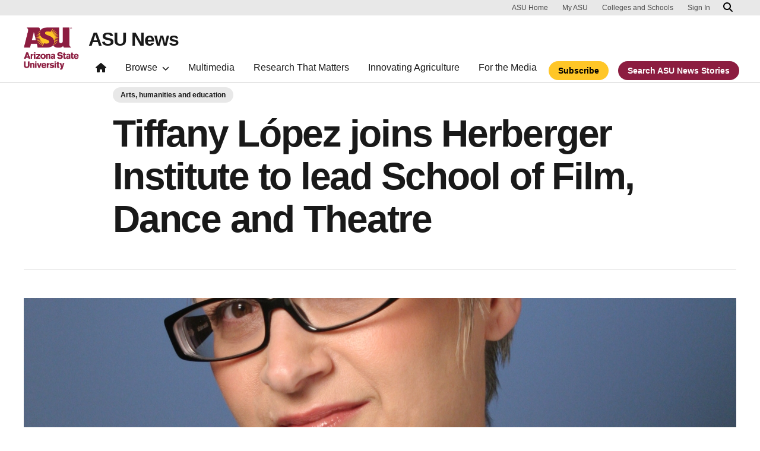

--- FILE ---
content_type: text/javascript
request_url: https://news.asu.edu/sites/default/files/js/js_BAbaWr38ATU88CIvetKIEyn4LV4FjLygCb8-G2M9GnE.js?scope=footer&delta=2&language=en&theme=renovationcustom&include=eJxdj2EOwyAIhS-k5UgGlZquVhpk7Xr7OdtkW__w3vsgBDBGZSwH4GWGUbioCa1QUbcKOaESSeBCtiF7ItOEN9SJC1Q9Mv0CRZ-pmp18XVFm5zOHucItm8ScMjnFBEmX_4jpngd84MtgfbqRWdtRp9i-zGwT7RV6_Q4KYVAXWAi6tR_bO16wxPbWsnJpj1Wbp4bkeAOromvx
body_size: 259761
content:
/* @license GPL-2.0-or-later https://www.drupal.org/licensing/faq */
(function(Drupal){'use strict';Drupal.behaviors.addToAny={attach:function(context,settings){if(context!==document&&window.a2a)a2a.init_all();}};})(Drupal);;
(function($,Drupal,drupalSettings,window,once){"use strict";Drupal.behaviors.articleAnnotation={attach:function(context,settings){$(once('annotationToggle','[rel="annotation-toggle"]',context)).on('click',function(event){$(this).next('.annotation-content').toggleClass('show');});}};}(jQuery,Drupal,drupalSettings,window,once));;
!function(t,e){"object"==typeof exports&&"undefined"!=typeof module?module.exports=e():"function"==typeof define&&define.amd?define(e):(t="undefined"!=typeof globalThis?globalThis:t||self).bootstrap=e();}(this,(function(){"use strict";const t=new Map(),e={set(e,i,n){t.has(e)||t.set(e,new Map());const s=t.get(e);s.has(i)||0===s.size?s.set(i,n):console.error(`Bootstrap doesn't allow more than one instance per element. Bound instance: ${Array.from(s.keys())[0]}.`);},get:(e,i)=>t.has(e)&&t.get(e).get(i)||null,remove(e,i){if(!t.has(e))return;const n=t.get(e);n.delete(i),0===n.size&&t.delete(e);}},i="transitionend",n=(t)=>(t&&window.CSS&&window.CSS.escape&&(t=t.replace(/#([^\s"#']+)/g,((t,e)=>`#${CSS.escape(e)}`))),t),s=(t)=>{t.dispatchEvent(new Event(i));},o=(t)=>!(!t||"object"!=typeof t)&&(void 0!==t.jquery&&(t=t[0]),void 0!==t.nodeType),r=(t)=>o(t)?t.jquery?t[0]:t:"string"==typeof t&&t.length>0?document.querySelector(n(t)):null,a=(t)=>{if(!o(t)||0===t.getClientRects().length)return !1;const e="visible"===getComputedStyle(t).getPropertyValue("visibility"),i=t.closest("details:not([open])");if(!i)return e;if(i!==t){const e=t.closest("summary");if(e&&e.parentNode!==i)return !1;if(null===e)return !1;}return e;},l=(t)=>!t||t.nodeType!==Node.ELEMENT_NODE||!!t.classList.contains("disabled")||(void 0!==t.disabled?t.disabled:t.hasAttribute("disabled")&&"false"!==t.getAttribute("disabled")),c=(t)=>{if(!document.documentElement.attachShadow)return null;if("function"==typeof t.getRootNode){const e=t.getRootNode();return e instanceof ShadowRoot?e:null;}return t instanceof ShadowRoot?t:t.parentNode?c(t.parentNode):null;},h=()=>{},d=(t)=>{t.offsetHeight;},u=()=>window.jQuery&&!document.body.hasAttribute("data-bs-no-jquery")?window.jQuery:null,f=[],p=()=>"rtl"===document.documentElement.dir,m=(t)=>{var e;e=()=>{const e=u();if(e){const i=t.NAME,n=e.fn[i];e.fn[i]=t.jQueryInterface,e.fn[i].Constructor=t,e.fn[i].noConflict=()=>(e.fn[i]=n,t.jQueryInterface);}},"loading"===document.readyState?(f.length||document.addEventListener("DOMContentLoaded",(()=>{for(const t of f)t();})),f.push(e)):e();},g=(t,e=[],i=t)=>"function"==typeof t?t(...e):i,_=(t,e,n=!0)=>{if(!n)return void g(t);const o=((t)=>{if(!t)return 0;let {transitionDuration:e,transitionDelay:i}=window.getComputedStyle(t);const n=Number.parseFloat(e),s=Number.parseFloat(i);return n||s?(e=e.split(",")[0],i=i.split(",")[0],1e3*(Number.parseFloat(e)+Number.parseFloat(i))):0;})(e)+5;let r=!1;const a=({target:n})=>{n===e&&(r=!0,e.removeEventListener(i,a),g(t));};e.addEventListener(i,a),setTimeout((()=>{r||s(e);}),o);},b=(t,e,i,n)=>{const s=t.length;let o=t.indexOf(e);return -1===o?!i&&n?t[s-1]:t[0]:(o+=i?1:-1,n&&(o=(o+s)%s),t[Math.max(0,Math.min(o,s-1))]);},v=/[^.]*(?=\..*)\.|.*/,y=/\..*/,w=/::\d+$/,A={};let E=1;const T={mouseenter:"mouseover",mouseleave:"mouseout"},C=new Set(["click","dblclick","mouseup","mousedown","contextmenu","mousewheel","DOMMouseScroll","mouseover","mouseout","mousemove","selectstart","selectend","keydown","keypress","keyup","orientationchange","touchstart","touchmove","touchend","touchcancel","pointerdown","pointermove","pointerup","pointerleave","pointercancel","gesturestart","gesturechange","gestureend","focus","blur","change","reset","select","submit","focusin","focusout","load","unload","beforeunload","resize","move","DOMContentLoaded","readystatechange","error","abort","scroll"]);function O(t,e){return e&&`${e}::${E++}`||t.uidEvent||E++;}function x(t){const e=O(t);return t.uidEvent=e,A[e]=A[e]||{},A[e];}function k(t,e,i=null){return Object.values(t).find(((t)=>t.callable===e&&t.delegationSelector===i));}function L(t,e,i){const n="string"==typeof e,s=n?i:e||i;let o=I(t);return C.has(o)||(o=t),[n,s,o];}function S(t,e,i,n,s){if("string"!=typeof e||!t)return;let [o,r,a]=L(e,i,n);if(e in T){const t=(t)=>function(e){if(!e.relatedTarget||e.relatedTarget!==e.delegateTarget&&!e.delegateTarget.contains(e.relatedTarget))return t.call(this,e);};r=t(r);}const l=x(t),c=l[a]||(l[a]={}),h=k(c,r,o?i:null);if(h)return void (h.oneOff=h.oneOff&&s);const d=O(r,e.replace(v,"")),u=o?function(t,e,i){return function n(s){const o=t.querySelectorAll(e);for(let {target:r}=s;r&&r!==this;r=r.parentNode){for(const a of o)if(a===r)return P(s,{delegateTarget:r}),n.oneOff&&N.off(t,s.type,e,i),i.apply(r,[s]);}};}(t,i,r):function(t,e){return function i(n){return P(n,{delegateTarget:t}),i.oneOff&&N.off(t,n.type,e),e.apply(t,[n]);};}(t,r);u.delegationSelector=o?i:null,u.callable=r,u.oneOff=s,u.uidEvent=d,c[d]=u,t.addEventListener(a,u,o);}function D(t,e,i,n,s){const o=k(e[i],n,s);o&&(t.removeEventListener(i,o,Boolean(s)),delete e[i][o.uidEvent]);}function $(t,e,i,n){const s=e[i]||{};for(const [o,r] of Object.entries(s))o.includes(n)&&D(t,e,i,r.callable,r.delegationSelector);}function I(t){return t=t.replace(y,""),T[t]||t;}const N={on(t,e,i,n){S(t,e,i,n,!1);},one(t,e,i,n){S(t,e,i,n,!0);},off(t,e,i,n){if("string"!=typeof e||!t)return;const [s,o,r]=L(e,i,n),a=r!==e,l=x(t),c=l[r]||{},h=e.startsWith(".");if(void 0===o){if(h){for(const i of Object.keys(l))$(t,l,i,e.slice(1));}for(const [i,n] of Object.entries(c)){const s=i.replace(w,"");a&&!e.includes(s)||D(t,l,r,n.callable,n.delegationSelector);}}else{if(!Object.keys(c).length)return;D(t,l,r,o,s?i:null);}},trigger(t,e,i){if("string"!=typeof e||!t)return null;const n=u();let s=null,o=!0,r=!0,a=!1;e!==I(e)&&n&&(s=n.Event(e,i),n(t).trigger(s),o=!s.isPropagationStopped(),r=!s.isImmediatePropagationStopped(),a=s.isDefaultPrevented());const l=P(new Event(e,{bubbles:o,cancelable:!0}),i);return a&&l.preventDefault(),r&&t.dispatchEvent(l),l.defaultPrevented&&s&&s.preventDefault(),l;}};function P(t,e={}){for(const [i,n] of Object.entries(e))try{t[i]=n;}catch(e){Object.defineProperty(t,i,{configurable:!0,get:()=>n});}return t;}function j(t){if("true"===t)return !0;if("false"===t)return !1;if(t===Number(t).toString())return Number(t);if(""===t||"null"===t)return null;if("string"!=typeof t)return t;try{return JSON.parse(decodeURIComponent(t));}catch(e){return t;}}function M(t){return t.replace(/[A-Z]/g,((t)=>`-${t.toLowerCase()}`));}const F={setDataAttribute(t,e,i){t.setAttribute(`data-bs-${M(e)}`,i);},removeDataAttribute(t,e){t.removeAttribute(`data-bs-${M(e)}`);},getDataAttributes(t){if(!t)return {};const e={},i=Object.keys(t.dataset).filter(((t)=>t.startsWith("bs")&&!t.startsWith("bsConfig")));for(const n of i){let i=n.replace(/^bs/,"");i=i.charAt(0).toLowerCase()+i.slice(1,i.length),e[i]=j(t.dataset[n]);}return e;},getDataAttribute:(t,e)=>j(t.getAttribute(`data-bs-${M(e)}`))};class H{static get Default(){return {};}static get DefaultType(){return {};}static get NAME(){throw new Error('You have to implement the static method "NAME", for each component!');}_getConfig(t){return t=this._mergeConfigObj(t),t=this._configAfterMerge(t),this._typeCheckConfig(t),t;}_configAfterMerge(t){return t;}_mergeConfigObj(t,e){const i=o(e)?F.getDataAttribute(e,"config"):{};return {...this.constructor.Default,..."object"==typeof i?i:{},...o(e)?F.getDataAttributes(e):{},..."object"==typeof t?t:{}};}_typeCheckConfig(t,e=this.constructor.DefaultType){for(const [n,s] of Object.entries(e)){const e=t[n],r=o(e)?"element":null==(i=e)?`${i}`:Object.prototype.toString.call(i).match(/\s([a-z]+)/i)[1].toLowerCase();if(!new RegExp(s).test(r))throw new TypeError(`${this.constructor.NAME.toUpperCase()}: Option "${n}" provided type "${r}" but expected type "${s}".`);}var i;}}class W extends H{constructor(t,i){super(),(t=r(t))&&(this._element=t,this._config=this._getConfig(i),e.set(this._element,this.constructor.DATA_KEY,this));}dispose(){e.remove(this._element,this.constructor.DATA_KEY),N.off(this._element,this.constructor.EVENT_KEY);for(const t of Object.getOwnPropertyNames(this))this[t]=null;}_queueCallback(t,e,i=!0){_(t,e,i);}_getConfig(t){return t=this._mergeConfigObj(t,this._element),t=this._configAfterMerge(t),this._typeCheckConfig(t),t;}static getInstance(t){return e.get(r(t),this.DATA_KEY);}static getOrCreateInstance(t,e={}){return this.getInstance(t)||new this(t,"object"==typeof e?e:null);}static get VERSION(){return "5.3.3";}static get DATA_KEY(){return `bs.${this.NAME}`;}static get EVENT_KEY(){return `.${this.DATA_KEY}`;}static eventName(t){return `${t}${this.EVENT_KEY}`;}}const B=(t)=>{let e=t.getAttribute("data-bs-target");if(!e||"#"===e){let i=t.getAttribute("href");if(!i||!i.includes("#")&&!i.startsWith("."))return null;i.includes("#")&&!i.startsWith("#")&&(i=`#${i.split("#")[1]}`),e=i&&"#"!==i?i.trim():null;}return e?e.split(",").map(((t)=>n(t))).join(","):null;},z={find:(t,e=document.documentElement)=>[].concat(...Element.prototype.querySelectorAll.call(e,t)),findOne:(t,e=document.documentElement)=>Element.prototype.querySelector.call(e,t),children:(t,e)=>[].concat(...t.children).filter(((t)=>t.matches(e))),parents(t,e){const i=[];let n=t.parentNode.closest(e);for(;n;)i.push(n),n=n.parentNode.closest(e);return i;},prev(t,e){let i=t.previousElementSibling;for(;i;){if(i.matches(e))return [i];i=i.previousElementSibling;}return [];},next(t,e){let i=t.nextElementSibling;for(;i;){if(i.matches(e))return [i];i=i.nextElementSibling;}return [];},focusableChildren(t){const e=["a","button","input","textarea","select","details","[tabindex]",'[contenteditable="true"]'].map(((t)=>`${t}:not([tabindex^="-"])`)).join(",");return this.find(e,t).filter(((t)=>!l(t)&&a(t)));},getSelectorFromElement(t){const e=B(t);return e&&z.findOne(e)?e:null;},getElementFromSelector(t){const e=B(t);return e?z.findOne(e):null;},getMultipleElementsFromSelector(t){const e=B(t);return e?z.find(e):[];}},R=(t,e="hide")=>{const i=`click.dismiss${t.EVENT_KEY}`,n=t.NAME;N.on(document,i,`[data-bs-dismiss="${n}"]`,(function(i){if(["A","AREA"].includes(this.tagName)&&i.preventDefault(),l(this))return;const s=z.getElementFromSelector(this)||this.closest(`.${n}`);t.getOrCreateInstance(s)[e]();}));},q=".bs.alert",V=`close${q}`,K=`closed${q}`;class Q extends W{static get NAME(){return "alert";}close(){if(N.trigger(this._element,V).defaultPrevented)return;this._element.classList.remove("show");const t=this._element.classList.contains("fade");this._queueCallback((()=>this._destroyElement()),this._element,t);}_destroyElement(){this._element.remove(),N.trigger(this._element,K),this.dispose();}static jQueryInterface(t){return this.each((function(){const e=Q.getOrCreateInstance(this);if("string"==typeof t){if(void 0===e[t]||t.startsWith("_")||"constructor"===t)throw new TypeError(`No method named "${t}"`);e[t](this);}}));}}R(Q,"close"),m(Q);const X='[data-bs-toggle="button"]';class Y extends W{static get NAME(){return "button";}toggle(){this._element.setAttribute("aria-pressed",this._element.classList.toggle("active"));}static jQueryInterface(t){return this.each((function(){const e=Y.getOrCreateInstance(this);"toggle"===t&&e[t]();}));}}N.on(document,"click.bs.button.data-api",X,((t)=>{t.preventDefault();const e=t.target.closest(X);Y.getOrCreateInstance(e).toggle();})),m(Y);const U=".bs.swipe",G=`touchstart${U}`,J=`touchmove${U}`,Z=`touchend${U}`,tt=`pointerdown${U}`,et=`pointerup${U}`,it={endCallback:null,leftCallback:null,rightCallback:null},nt={endCallback:"(function|null)",leftCallback:"(function|null)",rightCallback:"(function|null)"};class st extends H{constructor(t,e){super(),this._element=t,t&&st.isSupported()&&(this._config=this._getConfig(e),this._deltaX=0,this._supportPointerEvents=Boolean(window.PointerEvent),this._initEvents());}static get Default(){return it;}static get DefaultType(){return nt;}static get NAME(){return "swipe";}dispose(){N.off(this._element,U);}_start(t){this._supportPointerEvents?this._eventIsPointerPenTouch(t)&&(this._deltaX=t.clientX):this._deltaX=t.touches[0].clientX;}_end(t){this._eventIsPointerPenTouch(t)&&(this._deltaX=t.clientX-this._deltaX),this._handleSwipe(),g(this._config.endCallback);}_move(t){this._deltaX=t.touches&&t.touches.length>1?0:t.touches[0].clientX-this._deltaX;}_handleSwipe(){const t=Math.abs(this._deltaX);if(t<=40)return;const e=t/this._deltaX;this._deltaX=0,e&&g(e>0?this._config.rightCallback:this._config.leftCallback);}_initEvents(){this._supportPointerEvents?(N.on(this._element,tt,((t)=>this._start(t))),N.on(this._element,et,((t)=>this._end(t))),this._element.classList.add("pointer-event")):(N.on(this._element,G,((t)=>this._start(t))),N.on(this._element,J,((t)=>this._move(t))),N.on(this._element,Z,((t)=>this._end(t))));}_eventIsPointerPenTouch(t){return this._supportPointerEvents&&("pen"===t.pointerType||"touch"===t.pointerType);}static isSupported(){return "ontouchstart" in document.documentElement||navigator.maxTouchPoints>0;}}const ot=".bs.carousel",rt=".data-api",at="next",lt="prev",ct="left",ht="right",dt=`slide${ot}`,ut=`slid${ot}`,ft=`keydown${ot}`,pt=`mouseenter${ot}`,mt=`mouseleave${ot}`,gt=`dragstart${ot}`,_t=`load${ot}${rt}`,bt=`click${ot}${rt}`,vt="carousel",yt="active",wt=".active",At=".carousel-item",Et=wt+At,Tt={ArrowLeft:ht,ArrowRight:ct},Ct={interval:5e3,keyboard:!0,pause:"hover",ride:!1,touch:!0,wrap:!0},Ot={interval:"(number|boolean)",keyboard:"boolean",pause:"(string|boolean)",ride:"(boolean|string)",touch:"boolean",wrap:"boolean"};class xt extends W{constructor(t,e){super(t,e),this._interval=null,this._activeElement=null,this._isSliding=!1,this.touchTimeout=null,this._swipeHelper=null,this._indicatorsElement=z.findOne(".carousel-indicators",this._element),this._addEventListeners(),this._config.ride===vt&&this.cycle();}static get Default(){return Ct;}static get DefaultType(){return Ot;}static get NAME(){return "carousel";}next(){this._slide(at);}nextWhenVisible(){!document.hidden&&a(this._element)&&this.next();}prev(){this._slide(lt);}pause(){this._isSliding&&s(this._element),this._clearInterval();}cycle(){this._clearInterval(),this._updateInterval(),this._interval=setInterval((()=>this.nextWhenVisible()),this._config.interval);}_maybeEnableCycle(){this._config.ride&&(this._isSliding?N.one(this._element,ut,(()=>this.cycle())):this.cycle());}to(t){const e=this._getItems();if(t>e.length-1||t<0)return;if(this._isSliding)return void N.one(this._element,ut,(()=>this.to(t)));const i=this._getItemIndex(this._getActive());if(i===t)return;const n=t>i?at:lt;this._slide(n,e[t]);}dispose(){this._swipeHelper&&this._swipeHelper.dispose(),super.dispose();}_configAfterMerge(t){return t.defaultInterval=t.interval,t;}_addEventListeners(){this._config.keyboard&&N.on(this._element,ft,((t)=>this._keydown(t))),"hover"===this._config.pause&&(N.on(this._element,pt,(()=>this.pause())),N.on(this._element,mt,(()=>this._maybeEnableCycle()))),this._config.touch&&st.isSupported()&&this._addTouchEventListeners();}_addTouchEventListeners(){for(const t of z.find(".carousel-item img",this._element))N.on(t,gt,((t)=>t.preventDefault()));const t={leftCallback:()=>this._slide(this._directionToOrder(ct)),rightCallback:()=>this._slide(this._directionToOrder(ht)),endCallback:()=>{"hover"===this._config.pause&&(this.pause(),this.touchTimeout&&clearTimeout(this.touchTimeout),this.touchTimeout=setTimeout((()=>this._maybeEnableCycle()),500+this._config.interval));}};this._swipeHelper=new st(this._element,t);}_keydown(t){if(/input|textarea/i.test(t.target.tagName))return;const e=Tt[t.key];e&&(t.preventDefault(),this._slide(this._directionToOrder(e)));}_getItemIndex(t){return this._getItems().indexOf(t);}_setActiveIndicatorElement(t){if(!this._indicatorsElement)return;const e=z.findOne(wt,this._indicatorsElement);e.classList.remove(yt),e.removeAttribute("aria-current");const i=z.findOne(`[data-bs-slide-to="${t}"]`,this._indicatorsElement);i&&(i.classList.add(yt),i.setAttribute("aria-current","true"));}_updateInterval(){const t=this._activeElement||this._getActive();if(!t)return;const e=Number.parseInt(t.getAttribute("data-bs-interval"),10);this._config.interval=e||this._config.defaultInterval;}_slide(t,e=null){if(this._isSliding)return;const i=this._getActive(),n=t===at,s=e||b(this._getItems(),i,n,this._config.wrap);if(s===i)return;const o=this._getItemIndex(s),r=(e)=>N.trigger(this._element,e,{relatedTarget:s,direction:this._orderToDirection(t),from:this._getItemIndex(i),to:o});if(r(dt).defaultPrevented)return;if(!i||!s)return;const a=Boolean(this._interval);this.pause(),this._isSliding=!0,this._setActiveIndicatorElement(o),this._activeElement=s;const l=n?"carousel-item-start":"carousel-item-end",c=n?"carousel-item-next":"carousel-item-prev";s.classList.add(c),d(s),i.classList.add(l),s.classList.add(l),this._queueCallback((()=>{s.classList.remove(l,c),s.classList.add(yt),i.classList.remove(yt,c,l),this._isSliding=!1,r(ut);}),i,this._isAnimated()),a&&this.cycle();}_isAnimated(){return this._element.classList.contains("slide");}_getActive(){return z.findOne(Et,this._element);}_getItems(){return z.find(At,this._element);}_clearInterval(){this._interval&&(clearInterval(this._interval),this._interval=null);}_directionToOrder(t){return p()?t===ct?lt:at:t===ct?at:lt;}_orderToDirection(t){return p()?t===lt?ct:ht:t===lt?ht:ct;}static jQueryInterface(t){return this.each((function(){const e=xt.getOrCreateInstance(this,t);if("number"!=typeof t){if("string"==typeof t){if(void 0===e[t]||t.startsWith("_")||"constructor"===t)throw new TypeError(`No method named "${t}"`);e[t]();}}else e.to(t);}));}}N.on(document,bt,"[data-bs-slide], [data-bs-slide-to]",(function(t){const e=z.getElementFromSelector(this);if(!e||!e.classList.contains(vt))return;t.preventDefault();const i=xt.getOrCreateInstance(e),n=this.getAttribute("data-bs-slide-to");return n?(i.to(n),void i._maybeEnableCycle()):"next"===F.getDataAttribute(this,"slide")?(i.next(),void i._maybeEnableCycle()):(i.prev(),void i._maybeEnableCycle());})),N.on(window,_t,(()=>{const t=z.find('[data-bs-ride="carousel"]');for(const e of t)xt.getOrCreateInstance(e);})),m(xt);const kt=".bs.collapse",Lt=`show${kt}`,St=`shown${kt}`,Dt=`hide${kt}`,$t=`hidden${kt}`,It=`click${kt}.data-api`,Nt="show",Pt="collapse",jt="collapsing",Mt=`:scope .${Pt} .${Pt}`,Ft='[data-bs-toggle="collapse"]',Ht={parent:null,toggle:!0},Wt={parent:"(null|element)",toggle:"boolean"};class Bt extends W{constructor(t,e){super(t,e),this._isTransitioning=!1,this._triggerArray=[];const i=z.find(Ft);for(const t of i){const e=z.getSelectorFromElement(t),i=z.find(e).filter(((t)=>t===this._element));null!==e&&i.length&&this._triggerArray.push(t);}this._initializeChildren(),this._config.parent||this._addAriaAndCollapsedClass(this._triggerArray,this._isShown()),this._config.toggle&&this.toggle();}static get Default(){return Ht;}static get DefaultType(){return Wt;}static get NAME(){return "collapse";}toggle(){this._isShown()?this.hide():this.show();}show(){if(this._isTransitioning||this._isShown())return;let t=[];if(this._config.parent&&(t=this._getFirstLevelChildren(".collapse.show, .collapse.collapsing").filter(((t)=>t!==this._element)).map(((t)=>Bt.getOrCreateInstance(t,{toggle:!1})))),t.length&&t[0]._isTransitioning)return;if(N.trigger(this._element,Lt).defaultPrevented)return;for(const e of t)e.hide();const e=this._getDimension();this._element.classList.remove(Pt),this._element.classList.add(jt),this._element.style[e]=0,this._addAriaAndCollapsedClass(this._triggerArray,!0),this._isTransitioning=!0;const i=`scroll${e[0].toUpperCase()+e.slice(1)}`;this._queueCallback((()=>{this._isTransitioning=!1,this._element.classList.remove(jt),this._element.classList.add(Pt,Nt),this._element.style[e]="",N.trigger(this._element,St);}),this._element,!0),this._element.style[e]=`${this._element[i]}px`;}hide(){if(this._isTransitioning||!this._isShown())return;if(N.trigger(this._element,Dt).defaultPrevented)return;const t=this._getDimension();this._element.style[t]=`${this._element.getBoundingClientRect()[t]}px`,d(this._element),this._element.classList.add(jt),this._element.classList.remove(Pt,Nt);for(const t of this._triggerArray){const e=z.getElementFromSelector(t);e&&!this._isShown(e)&&this._addAriaAndCollapsedClass([t],!1);}this._isTransitioning=!0,this._element.style[t]="",this._queueCallback((()=>{this._isTransitioning=!1,this._element.classList.remove(jt),this._element.classList.add(Pt),N.trigger(this._element,$t);}),this._element,!0);}_isShown(t=this._element){return t.classList.contains(Nt);}_configAfterMerge(t){return t.toggle=Boolean(t.toggle),t.parent=r(t.parent),t;}_getDimension(){return this._element.classList.contains("collapse-horizontal")?"width":"height";}_initializeChildren(){if(!this._config.parent)return;const t=this._getFirstLevelChildren(Ft);for(const e of t){const t=z.getElementFromSelector(e);t&&this._addAriaAndCollapsedClass([e],this._isShown(t));}}_getFirstLevelChildren(t){const e=z.find(Mt,this._config.parent);return z.find(t,this._config.parent).filter(((t)=>!e.includes(t)));}_addAriaAndCollapsedClass(t,e){if(t.length){for(const i of t)i.classList.toggle("collapsed",!e),i.setAttribute("aria-expanded",e);}}static jQueryInterface(t){const e={};return "string"==typeof t&&/show|hide/.test(t)&&(e.toggle=!1),this.each((function(){const i=Bt.getOrCreateInstance(this,e);if("string"==typeof t){if(void 0===i[t])throw new TypeError(`No method named "${t}"`);i[t]();}}));}}N.on(document,It,Ft,(function(t){("A"===t.target.tagName||t.delegateTarget&&"A"===t.delegateTarget.tagName)&&t.preventDefault();for(const t of z.getMultipleElementsFromSelector(this))Bt.getOrCreateInstance(t,{toggle:!1}).toggle();})),m(Bt);var zt="top",Rt="bottom",qt="right",Vt="left",Kt="auto",Qt=[zt,Rt,qt,Vt],Xt="start",Yt="end",Ut="clippingParents",Gt="viewport",Jt="popper",Zt="reference",te=Qt.reduce((function(t,e){return t.concat([e+"-"+Xt,e+"-"+Yt]);}),[]),ee=[].concat(Qt,[Kt]).reduce((function(t,e){return t.concat([e,e+"-"+Xt,e+"-"+Yt]);}),[]),ie="beforeRead",ne="read",se="afterRead",oe="beforeMain",re="main",ae="afterMain",le="beforeWrite",ce="write",he="afterWrite",de=[ie,ne,se,oe,re,ae,le,ce,he];function ue(t){return t?(t.nodeName||"").toLowerCase():null;}function fe(t){if(null==t)return window;if("[object Window]"!==t.toString()){var e=t.ownerDocument;return e&&e.defaultView||window;}return t;}function pe(t){return t instanceof fe(t).Element||t instanceof Element;}function me(t){return t instanceof fe(t).HTMLElement||t instanceof HTMLElement;}function ge(t){return "undefined"!=typeof ShadowRoot&&(t instanceof fe(t).ShadowRoot||t instanceof ShadowRoot);}const _e={name:"applyStyles",enabled:!0,phase:"write",fn:function(t){var e=t.state;Object.keys(e.elements).forEach((function(t){var i=e.styles[t]||{},n=e.attributes[t]||{},s=e.elements[t];me(s)&&ue(s)&&(Object.assign(s.style,i),Object.keys(n).forEach((function(t){var e=n[t];!1===e?s.removeAttribute(t):s.setAttribute(t,!0===e?"":e);})));}));},effect:function(t){var e=t.state,i={popper:{position:e.options.strategy,left:"0",top:"0",margin:"0"},arrow:{position:"absolute"},reference:{}};return Object.assign(e.elements.popper.style,i.popper),e.styles=i,e.elements.arrow&&Object.assign(e.elements.arrow.style,i.arrow),function(){Object.keys(e.elements).forEach((function(t){var n=e.elements[t],s=e.attributes[t]||{},o=Object.keys(e.styles.hasOwnProperty(t)?e.styles[t]:i[t]).reduce((function(t,e){return t[e]="",t;}),{});me(n)&&ue(n)&&(Object.assign(n.style,o),Object.keys(s).forEach((function(t){n.removeAttribute(t);})));}));};},requires:["computeStyles"]};function be(t){return t.split("-")[0];}var ve=Math.max,ye=Math.min,we=Math.round;function Ae(){var t=navigator.userAgentData;return null!=t&&t.brands&&Array.isArray(t.brands)?t.brands.map((function(t){return t.brand+"/"+t.version;})).join(" "):navigator.userAgent;}function Ee(){return !/^((?!chrome|android).)*safari/i.test(Ae());}function Te(t,e,i){void 0===e&&(e=!1),void 0===i&&(i=!1);var n=t.getBoundingClientRect(),s=1,o=1;e&&me(t)&&(s=t.offsetWidth>0&&we(n.width)/t.offsetWidth||1,o=t.offsetHeight>0&&we(n.height)/t.offsetHeight||1);var r=(pe(t)?fe(t):window).visualViewport,a=!Ee()&&i,l=(n.left+(a&&r?r.offsetLeft:0))/s,c=(n.top+(a&&r?r.offsetTop:0))/o,h=n.width/s,d=n.height/o;return {width:h,height:d,top:c,right:l+h,bottom:c+d,left:l,x:l,y:c};}function Ce(t){var e=Te(t),i=t.offsetWidth,n=t.offsetHeight;return Math.abs(e.width-i)<=1&&(i=e.width),Math.abs(e.height-n)<=1&&(n=e.height),{x:t.offsetLeft,y:t.offsetTop,width:i,height:n};}function Oe(t,e){var i=e.getRootNode&&e.getRootNode();if(t.contains(e))return !0;if(i&&ge(i)){var n=e;do{if(n&&t.isSameNode(n))return !0;n=n.parentNode||n.host;}while(n);}return !1;}function xe(t){return fe(t).getComputedStyle(t);}function ke(t){return ["table","td","th"].indexOf(ue(t))>=0;}function Le(t){return ((pe(t)?t.ownerDocument:t.document)||window.document).documentElement;}function Se(t){return "html"===ue(t)?t:t.assignedSlot||t.parentNode||(ge(t)?t.host:null)||Le(t);}function De(t){return me(t)&&"fixed"!==xe(t).position?t.offsetParent:null;}function $e(t){for(var e=fe(t),i=De(t);i&&ke(i)&&"static"===xe(i).position;)i=De(i);return i&&("html"===ue(i)||"body"===ue(i)&&"static"===xe(i).position)?e:i||function(t){var e=/firefox/i.test(Ae());if(/Trident/i.test(Ae())&&me(t)&&"fixed"===xe(t).position)return null;var i=Se(t);for(ge(i)&&(i=i.host);me(i)&&["html","body"].indexOf(ue(i))<0;){var n=xe(i);if("none"!==n.transform||"none"!==n.perspective||"paint"===n.contain||-1!==["transform","perspective"].indexOf(n.willChange)||e&&"filter"===n.willChange||e&&n.filter&&"none"!==n.filter)return i;i=i.parentNode;}return null;}(t)||e;}function Ie(t){return ["top","bottom"].indexOf(t)>=0?"x":"y";}function Ne(t,e,i){return ve(t,ye(e,i));}function Pe(t){return Object.assign({},{top:0,right:0,bottom:0,left:0},t);}function je(t,e){return e.reduce((function(e,i){return e[i]=t,e;}),{});}const Me={name:"arrow",enabled:!0,phase:"main",fn:function(t){var e,i=t.state,n=t.name,s=t.options,o=i.elements.arrow,r=i.modifiersData.popperOffsets,a=be(i.placement),l=Ie(a),c=[Vt,qt].indexOf(a)>=0?"height":"width";if(o&&r){var h=function(t,e){return Pe("number"!=typeof (t="function"==typeof t?t(Object.assign({},e.rects,{placement:e.placement})):t)?t:je(t,Qt));}(s.padding,i),d=Ce(o),u="y"===l?zt:Vt,f="y"===l?Rt:qt,p=i.rects.reference[c]+i.rects.reference[l]-r[l]-i.rects.popper[c],m=r[l]-i.rects.reference[l],g=$e(o),_=g?"y"===l?g.clientHeight||0:g.clientWidth||0:0,b=p/2-m/2,v=h[u],y=_-d[c]-h[f],w=_/2-d[c]/2+b,A=Ne(v,w,y),E=l;i.modifiersData[n]=((e={})[E]=A,e.centerOffset=A-w,e);}},effect:function(t){var e=t.state,i=t.options.element,n=void 0===i?"[data-popper-arrow]":i;null!=n&&("string"!=typeof n||(n=e.elements.popper.querySelector(n)))&&Oe(e.elements.popper,n)&&(e.elements.arrow=n);},requires:["popperOffsets"],requiresIfExists:["preventOverflow"]};function Fe(t){return t.split("-")[1];}var He={top:"auto",right:"auto",bottom:"auto",left:"auto"};function We(t){var e,i=t.popper,n=t.popperRect,s=t.placement,o=t.variation,r=t.offsets,a=t.position,l=t.gpuAcceleration,c=t.adaptive,h=t.roundOffsets,d=t.isFixed,u=r.x,f=void 0===u?0:u,p=r.y,m=void 0===p?0:p,g="function"==typeof h?h({x:f,y:m}):{x:f,y:m};f=g.x,m=g.y;var _=r.hasOwnProperty("x"),b=r.hasOwnProperty("y"),v=Vt,y=zt,w=window;if(c){var A=$e(i),E="clientHeight",T="clientWidth";A===fe(i)&&"static"!==xe(A=Le(i)).position&&"absolute"===a&&(E="scrollHeight",T="scrollWidth"),(s===zt||(s===Vt||s===qt)&&o===Yt)&&(y=Rt,m-=(d&&A===w&&w.visualViewport?w.visualViewport.height:A[E])-n.height,m*=l?1:-1),s!==Vt&&(s!==zt&&s!==Rt||o!==Yt)||(v=qt,f-=(d&&A===w&&w.visualViewport?w.visualViewport.width:A[T])-n.width,f*=l?1:-1);}var C,O=Object.assign({position:a},c&&He),x=!0===h?function(t,e){var i=t.x,n=t.y,s=e.devicePixelRatio||1;return {x:we(i*s)/s||0,y:we(n*s)/s||0};}({x:f,y:m},fe(i)):{x:f,y:m};return f=x.x,m=x.y,l?Object.assign({},O,((C={})[y]=b?"0":"",C[v]=_?"0":"",C.transform=(w.devicePixelRatio||1)<=1?"translate("+f+"px, "+m+"px)":"translate3d("+f+"px, "+m+"px, 0)",C)):Object.assign({},O,((e={})[y]=b?m+"px":"",e[v]=_?f+"px":"",e.transform="",e));}const Be={name:"computeStyles",enabled:!0,phase:"beforeWrite",fn:function(t){var e=t.state,i=t.options,n=i.gpuAcceleration,s=void 0===n||n,o=i.adaptive,r=void 0===o||o,a=i.roundOffsets,l=void 0===a||a,c={placement:be(e.placement),variation:Fe(e.placement),popper:e.elements.popper,popperRect:e.rects.popper,gpuAcceleration:s,isFixed:"fixed"===e.options.strategy};null!=e.modifiersData.popperOffsets&&(e.styles.popper=Object.assign({},e.styles.popper,We(Object.assign({},c,{offsets:e.modifiersData.popperOffsets,position:e.options.strategy,adaptive:r,roundOffsets:l})))),null!=e.modifiersData.arrow&&(e.styles.arrow=Object.assign({},e.styles.arrow,We(Object.assign({},c,{offsets:e.modifiersData.arrow,position:"absolute",adaptive:!1,roundOffsets:l})))),e.attributes.popper=Object.assign({},e.attributes.popper,{"data-popper-placement":e.placement});},data:{}};var ze={passive:!0};const Re={name:"eventListeners",enabled:!0,phase:"write",fn:function(){},effect:function(t){var e=t.state,i=t.instance,n=t.options,s=n.scroll,o=void 0===s||s,r=n.resize,a=void 0===r||r,l=fe(e.elements.popper),c=[].concat(e.scrollParents.reference,e.scrollParents.popper);return o&&c.forEach((function(t){t.addEventListener("scroll",i.update,ze);})),a&&l.addEventListener("resize",i.update,ze),function(){o&&c.forEach((function(t){t.removeEventListener("scroll",i.update,ze);})),a&&l.removeEventListener("resize",i.update,ze);};},data:{}};var qe={left:"right",right:"left",bottom:"top",top:"bottom"};function Ve(t){return t.replace(/left|right|bottom|top/g,(function(t){return qe[t];}));}var Ke={start:"end",end:"start"};function Qe(t){return t.replace(/start|end/g,(function(t){return Ke[t];}));}function Xe(t){var e=fe(t);return {scrollLeft:e.pageXOffset,scrollTop:e.pageYOffset};}function Ye(t){return Te(Le(t)).left+Xe(t).scrollLeft;}function Ue(t){var e=xe(t),i=e.overflow,n=e.overflowX,s=e.overflowY;return /auto|scroll|overlay|hidden/.test(i+s+n);}function Ge(t){return ["html","body","#document"].indexOf(ue(t))>=0?t.ownerDocument.body:me(t)&&Ue(t)?t:Ge(Se(t));}function Je(t,e){var i;void 0===e&&(e=[]);var n=Ge(t),s=n===(null==(i=t.ownerDocument)?void 0:i.body),o=fe(n),r=s?[o].concat(o.visualViewport||[],Ue(n)?n:[]):n,a=e.concat(r);return s?a:a.concat(Je(Se(r)));}function Ze(t){return Object.assign({},t,{left:t.x,top:t.y,right:t.x+t.width,bottom:t.y+t.height});}function ti(t,e,i){return e===Gt?Ze(function(t,e){var i=fe(t),n=Le(t),s=i.visualViewport,o=n.clientWidth,r=n.clientHeight,a=0,l=0;if(s){o=s.width,r=s.height;var c=Ee();(c||!c&&"fixed"===e)&&(a=s.offsetLeft,l=s.offsetTop);}return {width:o,height:r,x:a+Ye(t),y:l};}(t,i)):pe(e)?function(t,e){var i=Te(t,!1,"fixed"===e);return i.top=i.top+t.clientTop,i.left=i.left+t.clientLeft,i.bottom=i.top+t.clientHeight,i.right=i.left+t.clientWidth,i.width=t.clientWidth,i.height=t.clientHeight,i.x=i.left,i.y=i.top,i;}(e,i):Ze(function(t){var e,i=Le(t),n=Xe(t),s=null==(e=t.ownerDocument)?void 0:e.body,o=ve(i.scrollWidth,i.clientWidth,s?s.scrollWidth:0,s?s.clientWidth:0),r=ve(i.scrollHeight,i.clientHeight,s?s.scrollHeight:0,s?s.clientHeight:0),a=-n.scrollLeft+Ye(t),l=-n.scrollTop;return "rtl"===xe(s||i).direction&&(a+=ve(i.clientWidth,s?s.clientWidth:0)-o),{width:o,height:r,x:a,y:l};}(Le(t)));}function ei(t){var e,i=t.reference,n=t.element,s=t.placement,o=s?be(s):null,r=s?Fe(s):null,a=i.x+i.width/2-n.width/2,l=i.y+i.height/2-n.height/2;switch(o){case zt:e={x:a,y:i.y-n.height};break;case Rt:e={x:a,y:i.y+i.height};break;case qt:e={x:i.x+i.width,y:l};break;case Vt:e={x:i.x-n.width,y:l};break;default:e={x:i.x,y:i.y};}var c=o?Ie(o):null;if(null!=c){var h="y"===c?"height":"width";switch(r){case Xt:e[c]=e[c]-(i[h]/2-n[h]/2);break;case Yt:e[c]=e[c]+(i[h]/2-n[h]/2);}}return e;}function ii(t,e){void 0===e&&(e={});var i=e,n=i.placement,s=void 0===n?t.placement:n,o=i.strategy,r=void 0===o?t.strategy:o,a=i.boundary,l=void 0===a?Ut:a,c=i.rootBoundary,h=void 0===c?Gt:c,d=i.elementContext,u=void 0===d?Jt:d,f=i.altBoundary,p=void 0!==f&&f,m=i.padding,g=void 0===m?0:m,_=Pe("number"!=typeof g?g:je(g,Qt)),b=u===Jt?Zt:Jt,v=t.rects.popper,y=t.elements[p?b:u],w=function(t,e,i,n){var s="clippingParents"===e?function(t){var e=Je(Se(t)),i=["absolute","fixed"].indexOf(xe(t).position)>=0&&me(t)?$e(t):t;return pe(i)?e.filter((function(t){return pe(t)&&Oe(t,i)&&"body"!==ue(t);})):[];}(t):[].concat(e),o=[].concat(s,[i]),r=o[0],a=o.reduce((function(e,i){var s=ti(t,i,n);return e.top=ve(s.top,e.top),e.right=ye(s.right,e.right),e.bottom=ye(s.bottom,e.bottom),e.left=ve(s.left,e.left),e;}),ti(t,r,n));return a.width=a.right-a.left,a.height=a.bottom-a.top,a.x=a.left,a.y=a.top,a;}(pe(y)?y:y.contextElement||Le(t.elements.popper),l,h,r),A=Te(t.elements.reference),E=ei({reference:A,element:v,strategy:"absolute",placement:s}),T=Ze(Object.assign({},v,E)),C=u===Jt?T:A,O={top:w.top-C.top+_.top,bottom:C.bottom-w.bottom+_.bottom,left:w.left-C.left+_.left,right:C.right-w.right+_.right},x=t.modifiersData.offset;if(u===Jt&&x){var k=x[s];Object.keys(O).forEach((function(t){var e=[qt,Rt].indexOf(t)>=0?1:-1,i=[zt,Rt].indexOf(t)>=0?"y":"x";O[t]+=k[i]*e;}));}return O;}function ni(t,e){void 0===e&&(e={});var i=e,n=i.placement,s=i.boundary,o=i.rootBoundary,r=i.padding,a=i.flipVariations,l=i.allowedAutoPlacements,c=void 0===l?ee:l,h=Fe(n),d=h?a?te:te.filter((function(t){return Fe(t)===h;})):Qt,u=d.filter((function(t){return c.indexOf(t)>=0;}));0===u.length&&(u=d);var f=u.reduce((function(e,i){return e[i]=ii(t,{placement:i,boundary:s,rootBoundary:o,padding:r})[be(i)],e;}),{});return Object.keys(f).sort((function(t,e){return f[t]-f[e];}));}const si={name:"flip",enabled:!0,phase:"main",fn:function(t){var e=t.state,i=t.options,n=t.name;if(!e.modifiersData[n]._skip){for(var s=i.mainAxis,o=void 0===s||s,r=i.altAxis,a=void 0===r||r,l=i.fallbackPlacements,c=i.padding,h=i.boundary,d=i.rootBoundary,u=i.altBoundary,f=i.flipVariations,p=void 0===f||f,m=i.allowedAutoPlacements,g=e.options.placement,_=be(g),b=l||(_!==g&&p?function(t){if(be(t)===Kt)return [];var e=Ve(t);return [Qe(t),e,Qe(e)];}(g):[Ve(g)]),v=[g].concat(b).reduce((function(t,i){return t.concat(be(i)===Kt?ni(e,{placement:i,boundary:h,rootBoundary:d,padding:c,flipVariations:p,allowedAutoPlacements:m}):i);}),[]),y=e.rects.reference,w=e.rects.popper,A=new Map(),E=!0,T=v[0],C=0;C<v.length;C++){var O=v[C],x=be(O),k=Fe(O)===Xt,L=[zt,Rt].indexOf(x)>=0,S=L?"width":"height",D=ii(e,{placement:O,boundary:h,rootBoundary:d,altBoundary:u,padding:c}),$=L?k?qt:Vt:k?Rt:zt;y[S]>w[S]&&($=Ve($));var I=Ve($),N=[];if(o&&N.push(D[x]<=0),a&&N.push(D[$]<=0,D[I]<=0),N.every((function(t){return t;}))){T=O,E=!1;break;}A.set(O,N);}if(E)for(var P=function(t){var e=v.find((function(e){var i=A.get(e);if(i)return i.slice(0,t).every((function(t){return t;}));}));if(e)return T=e,"break";},j=p?3:1;j>0&&"break"!==P(j);j--);e.placement!==T&&(e.modifiersData[n]._skip=!0,e.placement=T,e.reset=!0);}},requiresIfExists:["offset"],data:{_skip:!1}};function oi(t,e,i){return void 0===i&&(i={x:0,y:0}),{top:t.top-e.height-i.y,right:t.right-e.width+i.x,bottom:t.bottom-e.height+i.y,left:t.left-e.width-i.x};}function ri(t){return [zt,qt,Rt,Vt].some((function(e){return t[e]>=0;}));}const ai={name:"hide",enabled:!0,phase:"main",requiresIfExists:["preventOverflow"],fn:function(t){var e=t.state,i=t.name,n=e.rects.reference,s=e.rects.popper,o=e.modifiersData.preventOverflow,r=ii(e,{elementContext:"reference"}),a=ii(e,{altBoundary:!0}),l=oi(r,n),c=oi(a,s,o),h=ri(l),d=ri(c);e.modifiersData[i]={referenceClippingOffsets:l,popperEscapeOffsets:c,isReferenceHidden:h,hasPopperEscaped:d},e.attributes.popper=Object.assign({},e.attributes.popper,{"data-popper-reference-hidden":h,"data-popper-escaped":d});}},li={name:"offset",enabled:!0,phase:"main",requires:["popperOffsets"],fn:function(t){var e=t.state,i=t.options,n=t.name,s=i.offset,o=void 0===s?[0,0]:s,r=ee.reduce((function(t,i){return t[i]=function(t,e,i){var n=be(t),s=[Vt,zt].indexOf(n)>=0?-1:1,o="function"==typeof i?i(Object.assign({},e,{placement:t})):i,r=o[0],a=o[1];return r=r||0,a=(a||0)*s,[Vt,qt].indexOf(n)>=0?{x:a,y:r}:{x:r,y:a};}(i,e.rects,o),t;}),{}),a=r[e.placement],l=a.x,c=a.y;null!=e.modifiersData.popperOffsets&&(e.modifiersData.popperOffsets.x+=l,e.modifiersData.popperOffsets.y+=c),e.modifiersData[n]=r;}},ci={name:"popperOffsets",enabled:!0,phase:"read",fn:function(t){var e=t.state,i=t.name;e.modifiersData[i]=ei({reference:e.rects.reference,element:e.rects.popper,strategy:"absolute",placement:e.placement});},data:{}},hi={name:"preventOverflow",enabled:!0,phase:"main",fn:function(t){var e=t.state,i=t.options,n=t.name,s=i.mainAxis,o=void 0===s||s,r=i.altAxis,a=void 0!==r&&r,l=i.boundary,c=i.rootBoundary,h=i.altBoundary,d=i.padding,u=i.tether,f=void 0===u||u,p=i.tetherOffset,m=void 0===p?0:p,g=ii(e,{boundary:l,rootBoundary:c,padding:d,altBoundary:h}),_=be(e.placement),b=Fe(e.placement),v=!b,y=Ie(_),w="x"===y?"y":"x",A=e.modifiersData.popperOffsets,E=e.rects.reference,T=e.rects.popper,C="function"==typeof m?m(Object.assign({},e.rects,{placement:e.placement})):m,O="number"==typeof C?{mainAxis:C,altAxis:C}:Object.assign({mainAxis:0,altAxis:0},C),x=e.modifiersData.offset?e.modifiersData.offset[e.placement]:null,k={x:0,y:0};if(A){if(o){var L,S="y"===y?zt:Vt,D="y"===y?Rt:qt,$="y"===y?"height":"width",I=A[y],N=I+g[S],P=I-g[D],j=f?-T[$]/2:0,M=b===Xt?E[$]:T[$],F=b===Xt?-T[$]:-E[$],H=e.elements.arrow,W=f&&H?Ce(H):{width:0,height:0},B=e.modifiersData["arrow#persistent"]?e.modifiersData["arrow#persistent"].padding:{top:0,right:0,bottom:0,left:0},z=B[S],R=B[D],q=Ne(0,E[$],W[$]),V=v?E[$]/2-j-q-z-O.mainAxis:M-q-z-O.mainAxis,K=v?-E[$]/2+j+q+R+O.mainAxis:F+q+R+O.mainAxis,Q=e.elements.arrow&&$e(e.elements.arrow),X=Q?"y"===y?Q.clientTop||0:Q.clientLeft||0:0,Y=null!=(L=null==x?void 0:x[y])?L:0,U=I+K-Y,G=Ne(f?ye(N,I+V-Y-X):N,I,f?ve(P,U):P);A[y]=G,k[y]=G-I;}if(a){var J,Z="x"===y?zt:Vt,tt="x"===y?Rt:qt,et=A[w],it="y"===w?"height":"width",nt=et+g[Z],st=et-g[tt],ot=-1!==[zt,Vt].indexOf(_),rt=null!=(J=null==x?void 0:x[w])?J:0,at=ot?nt:et-E[it]-T[it]-rt+O.altAxis,lt=ot?et+E[it]+T[it]-rt-O.altAxis:st,ct=f&&ot?function(t,e,i){var n=Ne(t,e,i);return n>i?i:n;}(at,et,lt):Ne(f?at:nt,et,f?lt:st);A[w]=ct,k[w]=ct-et;}e.modifiersData[n]=k;}},requiresIfExists:["offset"]};function di(t,e,i){void 0===i&&(i=!1);var n,s,o=me(e),r=me(e)&&function(t){var e=t.getBoundingClientRect(),i=we(e.width)/t.offsetWidth||1,n=we(e.height)/t.offsetHeight||1;return 1!==i||1!==n;}(e),a=Le(e),l=Te(t,r,i),c={scrollLeft:0,scrollTop:0},h={x:0,y:0};return (o||!o&&!i)&&(("body"!==ue(e)||Ue(a))&&(c=(n=e)!==fe(n)&&me(n)?{scrollLeft:(s=n).scrollLeft,scrollTop:s.scrollTop}:Xe(n)),me(e)?((h=Te(e,!0)).x+=e.clientLeft,h.y+=e.clientTop):a&&(h.x=Ye(a))),{x:l.left+c.scrollLeft-h.x,y:l.top+c.scrollTop-h.y,width:l.width,height:l.height};}function ui(t){var e=new Map(),i=new Set(),n=[];function s(t){i.add(t.name),[].concat(t.requires||[],t.requiresIfExists||[]).forEach((function(t){if(!i.has(t)){var n=e.get(t);n&&s(n);}})),n.push(t);}return t.forEach((function(t){e.set(t.name,t);})),t.forEach((function(t){i.has(t.name)||s(t);})),n;}var fi={placement:"bottom",modifiers:[],strategy:"absolute"};function pi(){for(var t=arguments.length,e=new Array(t),i=0;i<t;i++)e[i]=arguments[i];return !e.some((function(t){return !(t&&"function"==typeof t.getBoundingClientRect);}));}function mi(t){void 0===t&&(t={});var e=t,i=e.defaultModifiers,n=void 0===i?[]:i,s=e.defaultOptions,o=void 0===s?fi:s;return function(t,e,i){void 0===i&&(i=o);var s,r,a={placement:"bottom",orderedModifiers:[],options:Object.assign({},fi,o),modifiersData:{},elements:{reference:t,popper:e},attributes:{},styles:{}},l=[],c=!1,h={state:a,setOptions:function(i){var s="function"==typeof i?i(a.options):i;d(),a.options=Object.assign({},o,a.options,s),a.scrollParents={reference:pe(t)?Je(t):t.contextElement?Je(t.contextElement):[],popper:Je(e)};var r,c,u=function(t){var e=ui(t);return de.reduce((function(t,i){return t.concat(e.filter((function(t){return t.phase===i;})));}),[]);}((r=[].concat(n,a.options.modifiers),c=r.reduce((function(t,e){var i=t[e.name];return t[e.name]=i?Object.assign({},i,e,{options:Object.assign({},i.options,e.options),data:Object.assign({},i.data,e.data)}):e,t;}),{}),Object.keys(c).map((function(t){return c[t];}))));return a.orderedModifiers=u.filter((function(t){return t.enabled;})),a.orderedModifiers.forEach((function(t){var e=t.name,i=t.options,n=void 0===i?{}:i,s=t.effect;if("function"==typeof s){var o=s({state:a,name:e,instance:h,options:n});l.push(o||function(){});}})),h.update();},forceUpdate:function(){if(!c){var t=a.elements,e=t.reference,i=t.popper;if(pi(e,i)){a.rects={reference:di(e,$e(i),"fixed"===a.options.strategy),popper:Ce(i)},a.reset=!1,a.placement=a.options.placement,a.orderedModifiers.forEach((function(t){return a.modifiersData[t.name]=Object.assign({},t.data);}));for(var n=0;n<a.orderedModifiers.length;n++)if(!0!==a.reset){var s=a.orderedModifiers[n],o=s.fn,r=s.options,l=void 0===r?{}:r,d=s.name;"function"==typeof o&&(a=o({state:a,options:l,name:d,instance:h})||a);}else a.reset=!1,n=-1;}}},update:(s=function(){return new Promise((function(t){h.forceUpdate(),t(a);}));},function(){return r||(r=new Promise((function(t){Promise.resolve().then((function(){r=void 0,t(s());}));}))),r;}),destroy:function(){d(),c=!0;}};if(!pi(t,e))return h;function d(){l.forEach((function(t){return t();})),l=[];}return h.setOptions(i).then((function(t){!c&&i.onFirstUpdate&&i.onFirstUpdate(t);})),h;};}var gi=mi(),_i=mi({defaultModifiers:[Re,ci,Be,_e]}),bi=mi({defaultModifiers:[Re,ci,Be,_e,li,si,hi,Me,ai]});const vi=Object.freeze(Object.defineProperty({__proto__:null,afterMain:ae,afterRead:se,afterWrite:he,applyStyles:_e,arrow:Me,auto:Kt,basePlacements:Qt,beforeMain:oe,beforeRead:ie,beforeWrite:le,bottom:Rt,clippingParents:Ut,computeStyles:Be,createPopper:bi,createPopperBase:gi,createPopperLite:_i,detectOverflow:ii,end:Yt,eventListeners:Re,flip:si,hide:ai,left:Vt,main:re,modifierPhases:de,offset:li,placements:ee,popper:Jt,popperGenerator:mi,popperOffsets:ci,preventOverflow:hi,read:ne,reference:Zt,right:qt,start:Xt,top:zt,variationPlacements:te,viewport:Gt,write:ce},Symbol.toStringTag,{value:"Module"})),yi="dropdown",wi=".bs.dropdown",Ai=".data-api",Ei="ArrowUp",Ti="ArrowDown",Ci=`hide${wi}`,Oi=`hidden${wi}`,xi=`show${wi}`,ki=`shown${wi}`,Li=`click${wi}${Ai}`,Si=`keydown${wi}${Ai}`,Di=`keyup${wi}${Ai}`,$i="show",Ii='[data-bs-toggle="dropdown"]:not(.disabled):not(:disabled)',Ni=`${Ii}.${$i}`,Pi=".dropdown-menu",ji=p()?"top-end":"top-start",Mi=p()?"top-start":"top-end",Fi=p()?"bottom-end":"bottom-start",Hi=p()?"bottom-start":"bottom-end",Wi=p()?"left-start":"right-start",Bi=p()?"right-start":"left-start",zi={autoClose:!0,boundary:"clippingParents",display:"dynamic",offset:[0,2],popperConfig:null,reference:"toggle"},Ri={autoClose:"(boolean|string)",boundary:"(string|element)",display:"string",offset:"(array|string|function)",popperConfig:"(null|object|function)",reference:"(string|element|object)"};class qi extends W{constructor(t,e){super(t,e),this._popper=null,this._parent=this._element.parentNode,this._menu=z.next(this._element,Pi)[0]||z.prev(this._element,Pi)[0]||z.findOne(Pi,this._parent),this._inNavbar=this._detectNavbar();}static get Default(){return zi;}static get DefaultType(){return Ri;}static get NAME(){return yi;}toggle(){return this._isShown()?this.hide():this.show();}show(){if(l(this._element)||this._isShown())return;const t={relatedTarget:this._element};if(!N.trigger(this._element,xi,t).defaultPrevented){if(this._createPopper(),"ontouchstart" in document.documentElement&&!this._parent.closest(".navbar-nav")){for(const t of [].concat(...document.body.children))N.on(t,"mouseover",h);}this._element.focus(),this._element.setAttribute("aria-expanded",!0),this._menu.classList.add($i),this._element.classList.add($i),N.trigger(this._element,ki,t);}}hide(){if(l(this._element)||!this._isShown())return;const t={relatedTarget:this._element};this._completeHide(t);}dispose(){this._popper&&this._popper.destroy(),super.dispose();}update(){this._inNavbar=this._detectNavbar(),this._popper&&this._popper.update();}_completeHide(t){if(!N.trigger(this._element,Ci,t).defaultPrevented){if("ontouchstart" in document.documentElement){for(const t of [].concat(...document.body.children))N.off(t,"mouseover",h);}this._popper&&this._popper.destroy(),this._menu.classList.remove($i),this._element.classList.remove($i),this._element.setAttribute("aria-expanded","false"),F.removeDataAttribute(this._menu,"popper"),N.trigger(this._element,Oi,t);}}_getConfig(t){if("object"==typeof (t=super._getConfig(t)).reference&&!o(t.reference)&&"function"!=typeof t.reference.getBoundingClientRect)throw new TypeError(`${yi.toUpperCase()}: Option "reference" provided type "object" without a required "getBoundingClientRect" method.`);return t;}_createPopper(){if(void 0===vi)throw new TypeError("Bootstrap's dropdowns require Popper (https://popper.js.org)");let t=this._element;"parent"===this._config.reference?t=this._parent:o(this._config.reference)?t=r(this._config.reference):"object"==typeof this._config.reference&&(t=this._config.reference);const e=this._getPopperConfig();this._popper=bi(t,this._menu,e);}_isShown(){return this._menu.classList.contains($i);}_getPlacement(){const t=this._parent;if(t.classList.contains("dropend"))return Wi;if(t.classList.contains("dropstart"))return Bi;if(t.classList.contains("dropup-center"))return "top";if(t.classList.contains("dropdown-center"))return "bottom";const e="end"===getComputedStyle(this._menu).getPropertyValue("--bs-position").trim();return t.classList.contains("dropup")?e?Mi:ji:e?Hi:Fi;}_detectNavbar(){return null!==this._element.closest(".navbar");}_getOffset(){const {offset:t}=this._config;return "string"==typeof t?t.split(",").map(((t)=>Number.parseInt(t,10))):"function"==typeof t?(e)=>t(e,this._element):t;}_getPopperConfig(){const t={placement:this._getPlacement(),modifiers:[{name:"preventOverflow",options:{boundary:this._config.boundary}},{name:"offset",options:{offset:this._getOffset()}}]};return (this._inNavbar||"static"===this._config.display)&&(F.setDataAttribute(this._menu,"popper","static"),t.modifiers=[{name:"applyStyles",enabled:!1}]),{...t,...g(this._config.popperConfig,[t])};}_selectMenuItem({key:t,target:e}){const i=z.find(".dropdown-menu .dropdown-item:not(.disabled):not(:disabled)",this._menu).filter(((t)=>a(t)));i.length&&b(i,e,t===Ti,!i.includes(e)).focus();}static jQueryInterface(t){return this.each((function(){const e=qi.getOrCreateInstance(this,t);if("string"==typeof t){if(void 0===e[t])throw new TypeError(`No method named "${t}"`);e[t]();}}));}static clearMenus(t){if(2===t.button||"keyup"===t.type&&"Tab"!==t.key)return;const e=z.find(Ni);for(const i of e){const e=qi.getInstance(i);if(!e||!1===e._config.autoClose)continue;const n=t.composedPath(),s=n.includes(e._menu);if(n.includes(e._element)||"inside"===e._config.autoClose&&!s||"outside"===e._config.autoClose&&s)continue;if(e._menu.contains(t.target)&&("keyup"===t.type&&"Tab"===t.key||/input|select|option|textarea|form/i.test(t.target.tagName)))continue;const o={relatedTarget:e._element};"click"===t.type&&(o.clickEvent=t),e._completeHide(o);}}static dataApiKeydownHandler(t){const e=/input|textarea/i.test(t.target.tagName),i="Escape"===t.key,n=[Ei,Ti].includes(t.key);if(!n&&!i)return;if(e&&!i)return;t.preventDefault();const s=this.matches(Ii)?this:z.prev(this,Ii)[0]||z.next(this,Ii)[0]||z.findOne(Ii,t.delegateTarget.parentNode),o=qi.getOrCreateInstance(s);if(n)return t.stopPropagation(),o.show(),void o._selectMenuItem(t);o._isShown()&&(t.stopPropagation(),o.hide(),s.focus());}}N.on(document,Si,Ii,qi.dataApiKeydownHandler),N.on(document,Si,Pi,qi.dataApiKeydownHandler),N.on(document,Li,qi.clearMenus),N.on(document,Di,qi.clearMenus),N.on(document,Li,Ii,(function(t){t.preventDefault(),qi.getOrCreateInstance(this).toggle();})),m(qi);const Vi="backdrop",Ki="show",Qi=`mousedown.bs.${Vi}`,Xi={className:"modal-backdrop",clickCallback:null,isAnimated:!1,isVisible:!0,rootElement:"body"},Yi={className:"string",clickCallback:"(function|null)",isAnimated:"boolean",isVisible:"boolean",rootElement:"(element|string)"};class Ui extends H{constructor(t){super(),this._config=this._getConfig(t),this._isAppended=!1,this._element=null;}static get Default(){return Xi;}static get DefaultType(){return Yi;}static get NAME(){return Vi;}show(t){if(!this._config.isVisible)return void g(t);this._append();const e=this._getElement();this._config.isAnimated&&d(e),e.classList.add(Ki),this._emulateAnimation((()=>{g(t);}));}hide(t){this._config.isVisible?(this._getElement().classList.remove(Ki),this._emulateAnimation((()=>{this.dispose(),g(t);}))):g(t);}dispose(){this._isAppended&&(N.off(this._element,Qi),this._element.remove(),this._isAppended=!1);}_getElement(){if(!this._element){const t=document.createElement("div");t.className=this._config.className,this._config.isAnimated&&t.classList.add("fade"),this._element=t;}return this._element;}_configAfterMerge(t){return t.rootElement=r(t.rootElement),t;}_append(){if(this._isAppended)return;const t=this._getElement();this._config.rootElement.append(t),N.on(t,Qi,(()=>{g(this._config.clickCallback);})),this._isAppended=!0;}_emulateAnimation(t){_(t,this._getElement(),this._config.isAnimated);}}const Gi=".bs.focustrap",Ji=`focusin${Gi}`,Zi=`keydown.tab${Gi}`,tn="backward",en={autofocus:!0,trapElement:null},nn={autofocus:"boolean",trapElement:"element"};class sn extends H{constructor(t){super(),this._config=this._getConfig(t),this._isActive=!1,this._lastTabNavDirection=null;}static get Default(){return en;}static get DefaultType(){return nn;}static get NAME(){return "focustrap";}activate(){this._isActive||(this._config.autofocus&&this._config.trapElement.focus(),N.off(document,Gi),N.on(document,Ji,((t)=>this._handleFocusin(t))),N.on(document,Zi,((t)=>this._handleKeydown(t))),this._isActive=!0);}deactivate(){this._isActive&&(this._isActive=!1,N.off(document,Gi));}_handleFocusin(t){const {trapElement:e}=this._config;if(t.target===document||t.target===e||e.contains(t.target))return;const i=z.focusableChildren(e);0===i.length?e.focus():this._lastTabNavDirection===tn?i[i.length-1].focus():i[0].focus();}_handleKeydown(t){"Tab"===t.key&&(this._lastTabNavDirection=t.shiftKey?tn:"forward");}}const on=".fixed-top, .fixed-bottom, .is-fixed, .sticky-top",rn=".sticky-top",an="padding-right",ln="margin-right";class cn{constructor(){this._element=document.body;}getWidth(){const t=document.documentElement.clientWidth;return Math.abs(window.innerWidth-t);}hide(){const t=this.getWidth();this._disableOverFlow(),this._setElementAttributes(this._element,an,((e)=>e+t)),this._setElementAttributes(on,an,((e)=>e+t)),this._setElementAttributes(rn,ln,((e)=>e-t));}reset(){this._resetElementAttributes(this._element,"overflow"),this._resetElementAttributes(this._element,an),this._resetElementAttributes(on,an),this._resetElementAttributes(rn,ln);}isOverflowing(){return this.getWidth()>0;}_disableOverFlow(){this._saveInitialAttribute(this._element,"overflow"),this._element.style.overflow="hidden";}_setElementAttributes(t,e,i){const n=this.getWidth();this._applyManipulationCallback(t,((t)=>{if(t!==this._element&&window.innerWidth>t.clientWidth+n)return;this._saveInitialAttribute(t,e);const s=window.getComputedStyle(t).getPropertyValue(e);t.style.setProperty(e,`${i(Number.parseFloat(s))}px`);}));}_saveInitialAttribute(t,e){const i=t.style.getPropertyValue(e);i&&F.setDataAttribute(t,e,i);}_resetElementAttributes(t,e){this._applyManipulationCallback(t,((t)=>{const i=F.getDataAttribute(t,e);null!==i?(F.removeDataAttribute(t,e),t.style.setProperty(e,i)):t.style.removeProperty(e);}));}_applyManipulationCallback(t,e){if(o(t))e(t);else{for(const i of z.find(t,this._element))e(i);}}}const hn=".bs.modal",dn=`hide${hn}`,un=`hidePrevented${hn}`,fn=`hidden${hn}`,pn=`show${hn}`,mn=`shown${hn}`,gn=`resize${hn}`,_n=`click.dismiss${hn}`,bn=`mousedown.dismiss${hn}`,vn=`keydown.dismiss${hn}`,yn=`click${hn}.data-api`,wn="modal-open",An="show",En="modal-static",Tn={backdrop:!0,focus:!0,keyboard:!0},Cn={backdrop:"(boolean|string)",focus:"boolean",keyboard:"boolean"};class On extends W{constructor(t,e){super(t,e),this._dialog=z.findOne(".modal-dialog",this._element),this._backdrop=this._initializeBackDrop(),this._focustrap=this._initializeFocusTrap(),this._isShown=!1,this._isTransitioning=!1,this._scrollBar=new cn(),this._addEventListeners();}static get Default(){return Tn;}static get DefaultType(){return Cn;}static get NAME(){return "modal";}toggle(t){return this._isShown?this.hide():this.show(t);}show(t){this._isShown||this._isTransitioning||N.trigger(this._element,pn,{relatedTarget:t}).defaultPrevented||(this._isShown=!0,this._isTransitioning=!0,this._scrollBar.hide(),document.body.classList.add(wn),this._adjustDialog(),this._backdrop.show((()=>this._showElement(t))));}hide(){this._isShown&&!this._isTransitioning&&(N.trigger(this._element,dn).defaultPrevented||(this._isShown=!1,this._isTransitioning=!0,this._focustrap.deactivate(),this._element.classList.remove(An),this._queueCallback((()=>this._hideModal()),this._element,this._isAnimated())));}dispose(){N.off(window,hn),N.off(this._dialog,hn),this._backdrop.dispose(),this._focustrap.deactivate(),super.dispose();}handleUpdate(){this._adjustDialog();}_initializeBackDrop(){return new Ui({isVisible:Boolean(this._config.backdrop),isAnimated:this._isAnimated()});}_initializeFocusTrap(){return new sn({trapElement:this._element});}_showElement(t){document.body.contains(this._element)||document.body.append(this._element),this._element.style.display="block",this._element.removeAttribute("aria-hidden"),this._element.setAttribute("aria-modal",!0),this._element.setAttribute("role","dialog"),this._element.scrollTop=0;const e=z.findOne(".modal-body",this._dialog);e&&(e.scrollTop=0),d(this._element),this._element.classList.add(An),this._queueCallback((()=>{this._config.focus&&this._focustrap.activate(),this._isTransitioning=!1,N.trigger(this._element,mn,{relatedTarget:t});}),this._dialog,this._isAnimated());}_addEventListeners(){N.on(this._element,vn,((t)=>{"Escape"===t.key&&(this._config.keyboard?this.hide():this._triggerBackdropTransition());})),N.on(window,gn,(()=>{this._isShown&&!this._isTransitioning&&this._adjustDialog();})),N.on(this._element,bn,((t)=>{N.one(this._element,_n,((e)=>{this._element===t.target&&this._element===e.target&&("static"!==this._config.backdrop?this._config.backdrop&&this.hide():this._triggerBackdropTransition());}));}));}_hideModal(){this._element.style.display="none",this._element.setAttribute("aria-hidden",!0),this._element.removeAttribute("aria-modal"),this._element.removeAttribute("role"),this._isTransitioning=!1,this._backdrop.hide((()=>{document.body.classList.remove(wn),this._resetAdjustments(),this._scrollBar.reset(),N.trigger(this._element,fn);}));}_isAnimated(){return this._element.classList.contains("fade");}_triggerBackdropTransition(){if(N.trigger(this._element,un).defaultPrevented)return;const t=this._element.scrollHeight>document.documentElement.clientHeight,e=this._element.style.overflowY;"hidden"===e||this._element.classList.contains(En)||(t||(this._element.style.overflowY="hidden"),this._element.classList.add(En),this._queueCallback((()=>{this._element.classList.remove(En),this._queueCallback((()=>{this._element.style.overflowY=e;}),this._dialog);}),this._dialog),this._element.focus());}_adjustDialog(){const t=this._element.scrollHeight>document.documentElement.clientHeight,e=this._scrollBar.getWidth(),i=e>0;if(i&&!t){const t=p()?"paddingLeft":"paddingRight";this._element.style[t]=`${e}px`;}if(!i&&t){const t=p()?"paddingRight":"paddingLeft";this._element.style[t]=`${e}px`;}}_resetAdjustments(){this._element.style.paddingLeft="",this._element.style.paddingRight="";}static jQueryInterface(t,e){return this.each((function(){const i=On.getOrCreateInstance(this,t);if("string"==typeof t){if(void 0===i[t])throw new TypeError(`No method named "${t}"`);i[t](e);}}));}}N.on(document,yn,'[data-bs-toggle="modal"]',(function(t){const e=z.getElementFromSelector(this);["A","AREA"].includes(this.tagName)&&t.preventDefault(),N.one(e,pn,((t)=>{t.defaultPrevented||N.one(e,fn,(()=>{a(this)&&this.focus();}));}));const i=z.findOne(".modal.show");i&&On.getInstance(i).hide(),On.getOrCreateInstance(e).toggle(this);})),R(On),m(On);const xn=".bs.offcanvas",kn=".data-api",Ln=`load${xn}${kn}`,Sn="show",Dn="showing",$n="hiding",In=".offcanvas.show",Nn=`show${xn}`,Pn=`shown${xn}`,jn=`hide${xn}`,Mn=`hidePrevented${xn}`,Fn=`hidden${xn}`,Hn=`resize${xn}`,Wn=`click${xn}${kn}`,Bn=`keydown.dismiss${xn}`,zn={backdrop:!0,keyboard:!0,scroll:!1},Rn={backdrop:"(boolean|string)",keyboard:"boolean",scroll:"boolean"};class qn extends W{constructor(t,e){super(t,e),this._isShown=!1,this._backdrop=this._initializeBackDrop(),this._focustrap=this._initializeFocusTrap(),this._addEventListeners();}static get Default(){return zn;}static get DefaultType(){return Rn;}static get NAME(){return "offcanvas";}toggle(t){return this._isShown?this.hide():this.show(t);}show(t){this._isShown||N.trigger(this._element,Nn,{relatedTarget:t}).defaultPrevented||(this._isShown=!0,this._backdrop.show(),this._config.scroll||(new cn()).hide(),this._element.setAttribute("aria-modal",!0),this._element.setAttribute("role","dialog"),this._element.classList.add(Dn),this._queueCallback((()=>{this._config.scroll&&!this._config.backdrop||this._focustrap.activate(),this._element.classList.add(Sn),this._element.classList.remove(Dn),N.trigger(this._element,Pn,{relatedTarget:t});}),this._element,!0));}hide(){this._isShown&&(N.trigger(this._element,jn).defaultPrevented||(this._focustrap.deactivate(),this._element.blur(),this._isShown=!1,this._element.classList.add($n),this._backdrop.hide(),this._queueCallback((()=>{this._element.classList.remove(Sn,$n),this._element.removeAttribute("aria-modal"),this._element.removeAttribute("role"),this._config.scroll||(new cn()).reset(),N.trigger(this._element,Fn);}),this._element,!0)));}dispose(){this._backdrop.dispose(),this._focustrap.deactivate(),super.dispose();}_initializeBackDrop(){const t=Boolean(this._config.backdrop);return new Ui({className:"offcanvas-backdrop",isVisible:t,isAnimated:!0,rootElement:this._element.parentNode,clickCallback:t?()=>{"static"!==this._config.backdrop?this.hide():N.trigger(this._element,Mn);}:null});}_initializeFocusTrap(){return new sn({trapElement:this._element});}_addEventListeners(){N.on(this._element,Bn,((t)=>{"Escape"===t.key&&(this._config.keyboard?this.hide():N.trigger(this._element,Mn));}));}static jQueryInterface(t){return this.each((function(){const e=qn.getOrCreateInstance(this,t);if("string"==typeof t){if(void 0===e[t]||t.startsWith("_")||"constructor"===t)throw new TypeError(`No method named "${t}"`);e[t](this);}}));}}N.on(document,Wn,'[data-bs-toggle="offcanvas"]',(function(t){const e=z.getElementFromSelector(this);if(["A","AREA"].includes(this.tagName)&&t.preventDefault(),l(this))return;N.one(e,Fn,(()=>{a(this)&&this.focus();}));const i=z.findOne(In);i&&i!==e&&qn.getInstance(i).hide(),qn.getOrCreateInstance(e).toggle(this);})),N.on(window,Ln,(()=>{for(const t of z.find(In))qn.getOrCreateInstance(t).show();})),N.on(window,Hn,(()=>{for(const t of z.find("[aria-modal][class*=show][class*=offcanvas-]"))"fixed"!==getComputedStyle(t).position&&qn.getOrCreateInstance(t).hide();})),R(qn),m(qn);const Vn={"*":["class","dir","id","lang","role",/^aria-[\w-]*$/i],a:["target","href","title","rel"],area:[],b:[],br:[],col:[],code:[],dd:[],div:[],dl:[],dt:[],em:[],hr:[],h1:[],h2:[],h3:[],h4:[],h5:[],h6:[],i:[],img:["src","srcset","alt","title","width","height"],li:[],ol:[],p:[],pre:[],s:[],small:[],span:[],sub:[],sup:[],strong:[],u:[],ul:[]},Kn=new Set(["background","cite","href","itemtype","longdesc","poster","src","xlink:href"]),Qn=/^(?!javascript:)(?:[a-z0-9+.-]+:|[^&:/?#]*(?:[/?#]|$))/i,Xn=(t,e)=>{const i=t.nodeName.toLowerCase();return e.includes(i)?!Kn.has(i)||Boolean(Qn.test(t.nodeValue)):e.filter(((t)=>t instanceof RegExp)).some(((t)=>t.test(i)));},Yn={allowList:Vn,content:{},extraClass:"",html:!1,sanitize:!0,sanitizeFn:null,template:"<div></div>"},Un={allowList:"object",content:"object",extraClass:"(string|function)",html:"boolean",sanitize:"boolean",sanitizeFn:"(null|function)",template:"string"},Gn={entry:"(string|element|function|null)",selector:"(string|element)"};class Jn extends H{constructor(t){super(),this._config=this._getConfig(t);}static get Default(){return Yn;}static get DefaultType(){return Un;}static get NAME(){return "TemplateFactory";}getContent(){return Object.values(this._config.content).map(((t)=>this._resolvePossibleFunction(t))).filter(Boolean);}hasContent(){return this.getContent().length>0;}changeContent(t){return this._checkContent(t),this._config.content={...this._config.content,...t},this;}toHtml(){const t=document.createElement("div");t.innerHTML=this._maybeSanitize(this._config.template);for(const [e,i] of Object.entries(this._config.content))this._setContent(t,i,e);const e=t.children[0],i=this._resolvePossibleFunction(this._config.extraClass);return i&&e.classList.add(...i.split(" ")),e;}_typeCheckConfig(t){super._typeCheckConfig(t),this._checkContent(t.content);}_checkContent(t){for(const [e,i] of Object.entries(t))super._typeCheckConfig({selector:e,entry:i},Gn);}_setContent(t,e,i){const n=z.findOne(i,t);n&&((e=this._resolvePossibleFunction(e))?o(e)?this._putElementInTemplate(r(e),n):this._config.html?n.innerHTML=this._maybeSanitize(e):n.textContent=e:n.remove());}_maybeSanitize(t){return this._config.sanitize?function(t,e,i){if(!t.length)return t;if(i&&"function"==typeof i)return i(t);const n=(new window.DOMParser()).parseFromString(t,"text/html"),s=[].concat(...n.body.querySelectorAll("*"));for(const t of s){const i=t.nodeName.toLowerCase();if(!Object.keys(e).includes(i)){t.remove();continue;}const n=[].concat(...t.attributes),s=[].concat(e["*"]||[],e[i]||[]);for(const e of n)Xn(e,s)||t.removeAttribute(e.nodeName);}return n.body.innerHTML;}(t,this._config.allowList,this._config.sanitizeFn):t;}_resolvePossibleFunction(t){return g(t,[this]);}_putElementInTemplate(t,e){if(this._config.html)return e.innerHTML="",void e.append(t);e.textContent=t.textContent;}}const Zn=new Set(["sanitize","allowList","sanitizeFn"]),ts="fade",es="show",is=".modal",ns="hide.bs.modal",ss="hover",os="focus",rs={AUTO:"auto",TOP:"top",RIGHT:p()?"left":"right",BOTTOM:"bottom",LEFT:p()?"right":"left"},as={allowList:Vn,animation:!0,boundary:"clippingParents",container:!1,customClass:"",delay:0,fallbackPlacements:["top","right","bottom","left"],html:!1,offset:[0,6],placement:"top",popperConfig:null,sanitize:!0,sanitizeFn:null,selector:!1,template:'<div class="tooltip" role="tooltip"><div class="tooltip-arrow"></div><div class="tooltip-inner"></div></div>',title:"",trigger:"hover focus"},ls={allowList:"object",animation:"boolean",boundary:"(string|element)",container:"(string|element|boolean)",customClass:"(string|function)",delay:"(number|object)",fallbackPlacements:"array",html:"boolean",offset:"(array|string|function)",placement:"(string|function)",popperConfig:"(null|object|function)",sanitize:"boolean",sanitizeFn:"(null|function)",selector:"(string|boolean)",template:"string",title:"(string|element|function)",trigger:"string"};class cs extends W{constructor(t,e){if(void 0===vi)throw new TypeError("Bootstrap's tooltips require Popper (https://popper.js.org)");super(t,e),this._isEnabled=!0,this._timeout=0,this._isHovered=null,this._activeTrigger={},this._popper=null,this._templateFactory=null,this._newContent=null,this.tip=null,this._setListeners(),this._config.selector||this._fixTitle();}static get Default(){return as;}static get DefaultType(){return ls;}static get NAME(){return "tooltip";}enable(){this._isEnabled=!0;}disable(){this._isEnabled=!1;}toggleEnabled(){this._isEnabled=!this._isEnabled;}toggle(){this._isEnabled&&(this._activeTrigger.click=!this._activeTrigger.click,this._isShown()?this._leave():this._enter());}dispose(){clearTimeout(this._timeout),N.off(this._element.closest(is),ns,this._hideModalHandler),this._element.getAttribute("data-bs-original-title")&&this._element.setAttribute("title",this._element.getAttribute("data-bs-original-title")),this._disposePopper(),super.dispose();}show(){if("none"===this._element.style.display)throw new Error("Please use show on visible elements");if(!this._isWithContent()||!this._isEnabled)return;const t=N.trigger(this._element,this.constructor.eventName("show")),e=(c(this._element)||this._element.ownerDocument.documentElement).contains(this._element);if(t.defaultPrevented||!e)return;this._disposePopper();const i=this._getTipElement();this._element.setAttribute("aria-describedby",i.getAttribute("id"));const {container:n}=this._config;if(this._element.ownerDocument.documentElement.contains(this.tip)||(n.append(i),N.trigger(this._element,this.constructor.eventName("inserted"))),this._popper=this._createPopper(i),i.classList.add(es),"ontouchstart" in document.documentElement){for(const t of [].concat(...document.body.children))N.on(t,"mouseover",h);}this._queueCallback((()=>{N.trigger(this._element,this.constructor.eventName("shown")),!1===this._isHovered&&this._leave(),this._isHovered=!1;}),this.tip,this._isAnimated());}hide(){if(this._isShown()&&!N.trigger(this._element,this.constructor.eventName("hide")).defaultPrevented){if(this._getTipElement().classList.remove(es),"ontouchstart" in document.documentElement){for(const t of [].concat(...document.body.children))N.off(t,"mouseover",h);}this._activeTrigger.click=!1,this._activeTrigger[os]=!1,this._activeTrigger[ss]=!1,this._isHovered=null,this._queueCallback((()=>{this._isWithActiveTrigger()||(this._isHovered||this._disposePopper(),this._element.removeAttribute("aria-describedby"),N.trigger(this._element,this.constructor.eventName("hidden")));}),this.tip,this._isAnimated());}}update(){this._popper&&this._popper.update();}_isWithContent(){return Boolean(this._getTitle());}_getTipElement(){return this.tip||(this.tip=this._createTipElement(this._newContent||this._getContentForTemplate())),this.tip;}_createTipElement(t){const e=this._getTemplateFactory(t).toHtml();if(!e)return null;e.classList.remove(ts,es),e.classList.add(`bs-${this.constructor.NAME}-auto`);const i=((t)=>{do t+=Math.floor(1e6*Math.random());while(document.getElementById(t));return t;})(this.constructor.NAME).toString();return e.setAttribute("id",i),this._isAnimated()&&e.classList.add(ts),e;}setContent(t){this._newContent=t,this._isShown()&&(this._disposePopper(),this.show());}_getTemplateFactory(t){return this._templateFactory?this._templateFactory.changeContent(t):this._templateFactory=new Jn({...this._config,content:t,extraClass:this._resolvePossibleFunction(this._config.customClass)}),this._templateFactory;}_getContentForTemplate(){return {".tooltip-inner":this._getTitle()};}_getTitle(){return this._resolvePossibleFunction(this._config.title)||this._element.getAttribute("data-bs-original-title");}_initializeOnDelegatedTarget(t){return this.constructor.getOrCreateInstance(t.delegateTarget,this._getDelegateConfig());}_isAnimated(){return this._config.animation||this.tip&&this.tip.classList.contains(ts);}_isShown(){return this.tip&&this.tip.classList.contains(es);}_createPopper(t){const e=g(this._config.placement,[this,t,this._element]),i=rs[e.toUpperCase()];return bi(this._element,t,this._getPopperConfig(i));}_getOffset(){const {offset:t}=this._config;return "string"==typeof t?t.split(",").map(((t)=>Number.parseInt(t,10))):"function"==typeof t?(e)=>t(e,this._element):t;}_resolvePossibleFunction(t){return g(t,[this._element]);}_getPopperConfig(t){const e={placement:t,modifiers:[{name:"flip",options:{fallbackPlacements:this._config.fallbackPlacements}},{name:"offset",options:{offset:this._getOffset()}},{name:"preventOverflow",options:{boundary:this._config.boundary}},{name:"arrow",options:{element:`.${this.constructor.NAME}-arrow`}},{name:"preSetPlacement",enabled:!0,phase:"beforeMain",fn:(t)=>{this._getTipElement().setAttribute("data-popper-placement",t.state.placement);}}]};return {...e,...g(this._config.popperConfig,[e])};}_setListeners(){const t=this._config.trigger.split(" ");for(const e of t)if("click"===e)N.on(this._element,this.constructor.eventName("click"),this._config.selector,((t)=>{this._initializeOnDelegatedTarget(t).toggle();}));else{if("manual"!==e){const t=e===ss?this.constructor.eventName("mouseenter"):this.constructor.eventName("focusin"),i=e===ss?this.constructor.eventName("mouseleave"):this.constructor.eventName("focusout");N.on(this._element,t,this._config.selector,((t)=>{const e=this._initializeOnDelegatedTarget(t);e._activeTrigger["focusin"===t.type?os:ss]=!0,e._enter();})),N.on(this._element,i,this._config.selector,((t)=>{const e=this._initializeOnDelegatedTarget(t);e._activeTrigger["focusout"===t.type?os:ss]=e._element.contains(t.relatedTarget),e._leave();}));}}this._hideModalHandler=()=>{this._element&&this.hide();},N.on(this._element.closest(is),ns,this._hideModalHandler);}_fixTitle(){const t=this._element.getAttribute("title");t&&(this._element.getAttribute("aria-label")||this._element.textContent.trim()||this._element.setAttribute("aria-label",t),this._element.setAttribute("data-bs-original-title",t),this._element.removeAttribute("title"));}_enter(){this._isShown()||this._isHovered?this._isHovered=!0:(this._isHovered=!0,this._setTimeout((()=>{this._isHovered&&this.show();}),this._config.delay.show));}_leave(){this._isWithActiveTrigger()||(this._isHovered=!1,this._setTimeout((()=>{this._isHovered||this.hide();}),this._config.delay.hide));}_setTimeout(t,e){clearTimeout(this._timeout),this._timeout=setTimeout(t,e);}_isWithActiveTrigger(){return Object.values(this._activeTrigger).includes(!0);}_getConfig(t){const e=F.getDataAttributes(this._element);for(const t of Object.keys(e))Zn.has(t)&&delete e[t];return t={...e,..."object"==typeof t&&t?t:{}},t=this._mergeConfigObj(t),t=this._configAfterMerge(t),this._typeCheckConfig(t),t;}_configAfterMerge(t){return t.container=!1===t.container?document.body:r(t.container),"number"==typeof t.delay&&(t.delay={show:t.delay,hide:t.delay}),"number"==typeof t.title&&(t.title=t.title.toString()),"number"==typeof t.content&&(t.content=t.content.toString()),t;}_getDelegateConfig(){const t={};for(const [e,i] of Object.entries(this._config))this.constructor.Default[e]!==i&&(t[e]=i);return t.selector=!1,t.trigger="manual",t;}_disposePopper(){this._popper&&(this._popper.destroy(),this._popper=null),this.tip&&(this.tip.remove(),this.tip=null);}static jQueryInterface(t){return this.each((function(){const e=cs.getOrCreateInstance(this,t);if("string"==typeof t){if(void 0===e[t])throw new TypeError(`No method named "${t}"`);e[t]();}}));}}m(cs);const hs={...cs.Default,content:"",offset:[0,8],placement:"right",template:'<div class="popover" role="tooltip"><div class="popover-arrow"></div><h3 class="popover-header"></h3><div class="popover-body"></div></div>',trigger:"click"},ds={...cs.DefaultType,content:"(null|string|element|function)"};class us extends cs{static get Default(){return hs;}static get DefaultType(){return ds;}static get NAME(){return "popover";}_isWithContent(){return this._getTitle()||this._getContent();}_getContentForTemplate(){return {".popover-header":this._getTitle(),".popover-body":this._getContent()};}_getContent(){return this._resolvePossibleFunction(this._config.content);}static jQueryInterface(t){return this.each((function(){const e=us.getOrCreateInstance(this,t);if("string"==typeof t){if(void 0===e[t])throw new TypeError(`No method named "${t}"`);e[t]();}}));}}m(us);const fs=".bs.scrollspy",ps=`activate${fs}`,ms=`click${fs}`,gs=`load${fs}.data-api`,_s="active",bs="[href]",vs=".nav-link",ys=`${vs}, .nav-item > ${vs}, .list-group-item`,ws={offset:null,rootMargin:"0px 0px -25%",smoothScroll:!1,target:null,threshold:[.1,.5,1]},As={offset:"(number|null)",rootMargin:"string",smoothScroll:"boolean",target:"element",threshold:"array"};class Es extends W{constructor(t,e){super(t,e),this._targetLinks=new Map(),this._observableSections=new Map(),this._rootElement="visible"===getComputedStyle(this._element).overflowY?null:this._element,this._activeTarget=null,this._observer=null,this._previousScrollData={visibleEntryTop:0,parentScrollTop:0},this.refresh();}static get Default(){return ws;}static get DefaultType(){return As;}static get NAME(){return "scrollspy";}refresh(){this._initializeTargetsAndObservables(),this._maybeEnableSmoothScroll(),this._observer?this._observer.disconnect():this._observer=this._getNewObserver();for(const t of this._observableSections.values())this._observer.observe(t);}dispose(){this._observer.disconnect(),super.dispose();}_configAfterMerge(t){return t.target=r(t.target)||document.body,t.rootMargin=t.offset?`${t.offset}px 0px -30%`:t.rootMargin,"string"==typeof t.threshold&&(t.threshold=t.threshold.split(",").map(((t)=>Number.parseFloat(t)))),t;}_maybeEnableSmoothScroll(){this._config.smoothScroll&&(N.off(this._config.target,ms),N.on(this._config.target,ms,bs,((t)=>{const e=this._observableSections.get(t.target.hash);if(e){t.preventDefault();const i=this._rootElement||window,n=e.offsetTop-this._element.offsetTop;if(i.scrollTo)return void i.scrollTo({top:n,behavior:"smooth"});i.scrollTop=n;}})));}_getNewObserver(){const t={root:this._rootElement,threshold:this._config.threshold,rootMargin:this._config.rootMargin};return new IntersectionObserver(((t)=>this._observerCallback(t)),t);}_observerCallback(t){const e=(t)=>this._targetLinks.get(`#${t.target.id}`),i=(t)=>{this._previousScrollData.visibleEntryTop=t.target.offsetTop,this._process(e(t));},n=(this._rootElement||document.documentElement).scrollTop,s=n>=this._previousScrollData.parentScrollTop;this._previousScrollData.parentScrollTop=n;for(const o of t){if(!o.isIntersecting){this._activeTarget=null,this._clearActiveClass(e(o));continue;}const t=o.target.offsetTop>=this._previousScrollData.visibleEntryTop;if(s&&t){if(i(o),!n)return;}else s||t||i(o);}}_initializeTargetsAndObservables(){this._targetLinks=new Map(),this._observableSections=new Map();const t=z.find(bs,this._config.target);for(const e of t){if(!e.hash||l(e))continue;const t=z.findOne(decodeURI(e.hash),this._element);a(t)&&(this._targetLinks.set(decodeURI(e.hash),e),this._observableSections.set(e.hash,t));}}_process(t){this._activeTarget!==t&&(this._clearActiveClass(this._config.target),this._activeTarget=t,t.classList.add(_s),this._activateParents(t),N.trigger(this._element,ps,{relatedTarget:t}));}_activateParents(t){if(t.classList.contains("dropdown-item"))z.findOne(".dropdown-toggle",t.closest(".dropdown")).classList.add(_s);else{for(const e of z.parents(t,".nav, .list-group")){for(const t of z.prev(e,ys))t.classList.add(_s);}}}_clearActiveClass(t){t.classList.remove(_s);const e=z.find(`${bs}.${_s}`,t);for(const t of e)t.classList.remove(_s);}static jQueryInterface(t){return this.each((function(){const e=Es.getOrCreateInstance(this,t);if("string"==typeof t){if(void 0===e[t]||t.startsWith("_")||"constructor"===t)throw new TypeError(`No method named "${t}"`);e[t]();}}));}}N.on(window,gs,(()=>{for(const t of z.find('[data-bs-spy="scroll"]'))Es.getOrCreateInstance(t);})),m(Es);const Ts=".bs.tab",Cs=`hide${Ts}`,Os=`hidden${Ts}`,xs=`show${Ts}`,ks=`shown${Ts}`,Ls=`click${Ts}`,Ss=`keydown${Ts}`,Ds=`load${Ts}`,$s="ArrowLeft",Is="ArrowRight",Ns="ArrowUp",Ps="ArrowDown",js="Home",Ms="End",Fs="active",Hs="fade",Ws="show",Bs=".dropdown-toggle",zs=`:not(${Bs})`,Rs='[data-bs-toggle="tab"], [data-bs-toggle="pill"], [data-bs-toggle="list"]',qs=`.nav-link${zs}, .list-group-item${zs}, [role="tab"]${zs}, ${Rs}`,Vs=`.${Fs}[data-bs-toggle="tab"], .${Fs}[data-bs-toggle="pill"], .${Fs}[data-bs-toggle="list"]`;class Ks extends W{constructor(t){super(t),this._parent=this._element.closest('.list-group, .nav, [role="tablist"]'),this._parent&&(this._setInitialAttributes(this._parent,this._getChildren()),N.on(this._element,Ss,((t)=>this._keydown(t))));}static get NAME(){return "tab";}show(){const t=this._element;if(this._elemIsActive(t))return;const e=this._getActiveElem(),i=e?N.trigger(e,Cs,{relatedTarget:t}):null;N.trigger(t,xs,{relatedTarget:e}).defaultPrevented||i&&i.defaultPrevented||(this._deactivate(e,t),this._activate(t,e));}_activate(t,e){t&&(t.classList.add(Fs),this._activate(z.getElementFromSelector(t)),this._queueCallback((()=>{"tab"===t.getAttribute("role")?(t.removeAttribute("tabindex"),t.setAttribute("aria-selected",!0),this._toggleDropDown(t,!0),N.trigger(t,ks,{relatedTarget:e})):t.classList.add(Ws);}),t,t.classList.contains(Hs)));}_deactivate(t,e){t&&(t.classList.remove(Fs),t.blur(),this._deactivate(z.getElementFromSelector(t)),this._queueCallback((()=>{"tab"===t.getAttribute("role")?(t.setAttribute("aria-selected",!1),t.setAttribute("tabindex","-1"),this._toggleDropDown(t,!1),N.trigger(t,Os,{relatedTarget:e})):t.classList.remove(Ws);}),t,t.classList.contains(Hs)));}_keydown(t){if(![$s,Is,Ns,Ps,js,Ms].includes(t.key))return;t.stopPropagation(),t.preventDefault();const e=this._getChildren().filter(((t)=>!l(t)));let i;if([js,Ms].includes(t.key))i=e[t.key===js?0:e.length-1];else{const n=[Is,Ps].includes(t.key);i=b(e,t.target,n,!0);}i&&(i.focus({preventScroll:!0}),Ks.getOrCreateInstance(i).show());}_getChildren(){return z.find(qs,this._parent);}_getActiveElem(){return this._getChildren().find(((t)=>this._elemIsActive(t)))||null;}_setInitialAttributes(t,e){this._setAttributeIfNotExists(t,"role","tablist");for(const t of e)this._setInitialAttributesOnChild(t);}_setInitialAttributesOnChild(t){t=this._getInnerElement(t);const e=this._elemIsActive(t),i=this._getOuterElement(t);t.setAttribute("aria-selected",e),i!==t&&this._setAttributeIfNotExists(i,"role","presentation"),e||t.setAttribute("tabindex","-1"),this._setAttributeIfNotExists(t,"role","tab"),this._setInitialAttributesOnTargetPanel(t);}_setInitialAttributesOnTargetPanel(t){const e=z.getElementFromSelector(t);e&&(this._setAttributeIfNotExists(e,"role","tabpanel"),t.id&&this._setAttributeIfNotExists(e,"aria-labelledby",`${t.id}`));}_toggleDropDown(t,e){const i=this._getOuterElement(t);if(!i.classList.contains("dropdown"))return;const n=(t,n)=>{const s=z.findOne(t,i);s&&s.classList.toggle(n,e);};n(Bs,Fs),n(".dropdown-menu",Ws),i.setAttribute("aria-expanded",e);}_setAttributeIfNotExists(t,e,i){t.hasAttribute(e)||t.setAttribute(e,i);}_elemIsActive(t){return t.classList.contains(Fs);}_getInnerElement(t){return t.matches(qs)?t:z.findOne(qs,t);}_getOuterElement(t){return t.closest(".nav-item, .list-group-item")||t;}static jQueryInterface(t){return this.each((function(){const e=Ks.getOrCreateInstance(this);if("string"==typeof t){if(void 0===e[t]||t.startsWith("_")||"constructor"===t)throw new TypeError(`No method named "${t}"`);e[t]();}}));}}N.on(document,Ls,Rs,(function(t){["A","AREA"].includes(this.tagName)&&t.preventDefault(),l(this)||Ks.getOrCreateInstance(this).show();})),N.on(window,Ds,(()=>{for(const t of z.find(Vs))Ks.getOrCreateInstance(t);})),m(Ks);const Qs=".bs.toast",Xs=`mouseover${Qs}`,Ys=`mouseout${Qs}`,Us=`focusin${Qs}`,Gs=`focusout${Qs}`,Js=`hide${Qs}`,Zs=`hidden${Qs}`,to=`show${Qs}`,eo=`shown${Qs}`,io="hide",no="show",so="showing",oo={animation:"boolean",autohide:"boolean",delay:"number"},ro={animation:!0,autohide:!0,delay:5e3};class ao extends W{constructor(t,e){super(t,e),this._timeout=null,this._hasMouseInteraction=!1,this._hasKeyboardInteraction=!1,this._setListeners();}static get Default(){return ro;}static get DefaultType(){return oo;}static get NAME(){return "toast";}show(){N.trigger(this._element,to).defaultPrevented||(this._clearTimeout(),this._config.animation&&this._element.classList.add("fade"),this._element.classList.remove(io),d(this._element),this._element.classList.add(no,so),this._queueCallback((()=>{this._element.classList.remove(so),N.trigger(this._element,eo),this._maybeScheduleHide();}),this._element,this._config.animation));}hide(){this.isShown()&&(N.trigger(this._element,Js).defaultPrevented||(this._element.classList.add(so),this._queueCallback((()=>{this._element.classList.add(io),this._element.classList.remove(so,no),N.trigger(this._element,Zs);}),this._element,this._config.animation)));}dispose(){this._clearTimeout(),this.isShown()&&this._element.classList.remove(no),super.dispose();}isShown(){return this._element.classList.contains(no);}_maybeScheduleHide(){this._config.autohide&&(this._hasMouseInteraction||this._hasKeyboardInteraction||(this._timeout=setTimeout((()=>{this.hide();}),this._config.delay)));}_onInteraction(t,e){switch(t.type){case "mouseover":case "mouseout":this._hasMouseInteraction=e;break;case "focusin":case "focusout":this._hasKeyboardInteraction=e;}if(e)return void this._clearTimeout();const i=t.relatedTarget;this._element===i||this._element.contains(i)||this._maybeScheduleHide();}_setListeners(){N.on(this._element,Xs,((t)=>this._onInteraction(t,!0))),N.on(this._element,Ys,((t)=>this._onInteraction(t,!1))),N.on(this._element,Us,((t)=>this._onInteraction(t,!0))),N.on(this._element,Gs,((t)=>this._onInteraction(t,!1)));}_clearTimeout(){clearTimeout(this._timeout),this._timeout=null;}static jQueryInterface(t){return this.each((function(){const e=ao.getOrCreateInstance(this,t);if("string"==typeof t){if(void 0===e[t])throw new TypeError(`No method named "${t}"`);e[t](this);}}));}}return R(ao),m(ao),{Alert:Q,Button:Y,Carousel:xt,Collapse:Bt,Dropdown:qi,Modal:On,Offcanvas:qn,Popover:us,ScrollSpy:Es,Tab:Ks,Toast:ao,Tooltip:cs};}));;
(function($,Drupal,once){Drupal.behaviors.asugtm={attach:function(context,settings){$(once('page','.page__content',context)).each(function(){const pushGAEvent=(event)=>{const {dataLayer}=window;if(dataLayer)dataLayer.push(event);};const elements=document.querySelectorAll('[data-ga-text]');elements.forEach((element)=>element.addEventListener('click',()=>{const dropdown=element.getAttribute('aria-expanded');const name=element.getAttribute('data-ga-name');const event=element.getAttribute('data-ga-event');const action=dropdown?dropdown==='false'?'open':'close':element.getAttribute('data-ga-action');const type=element.getAttribute('data-ga-type');const section=element.getAttribute('data-ga-section');const region=element.getAttribute('data-ga-region');const text=element.getAttribute('data-ga-text');const component=element.getAttribute('data-ga-component');pushGAEvent({name:name?name.toLowerCase():'',event:event?event.toLowerCase():'',action:action?action.toLowerCase():'',type:type?type.toLowerCase():'',section:section?section.toLowerCase():'',region:region?region.toLowerCase():'',text:text?text.toLowerCase():'',component:component?component.toLowerCase():''});}));const targetAccordion=document.querySelectorAll('.accordion');targetAccordion.forEach((element)=>{const targetA=element;const config={attributes:true,attributeOldValue:true,childList:true,subtree:true};const callback=(mutationList,observer)=>{for(const mutation of mutationList){if(mutation.oldValue==='card-body collapse show'){var closeDiv=mutation.target;var closeDivId=closeDiv.id;}if(mutation.oldValue==='collapsed'){var clickedHeader=mutation.target.getAttribute('aria-controls');if(closeDivId&&clickedHeader){const text=closeDiv.parentElement.children[0].innerText;pushGAEvent({name:'onclick',event:'collapse',action:'close',type:'click',section:'accordion block',region:'main content',text:text?text.toLowerCase():'',component:''});}}}};const observer=new MutationObserver(callback);observer.observe(targetA,config);});const inputElements=document.querySelectorAll('[data-ga-input]');inputElements.forEach((element)=>element.addEventListener('change',(e)=>{const name=element.getAttribute('data-ga-input-name');const event=element.getAttribute('data-ga-input-event');const action=element.getAttribute('data-ga-input-action');const type=element.getAttribute('data-ga-input');const region=element.getAttribute('data-ga-input-region');const section=element.getAttribute('data-ga-input-section');const text=type==='checkbox'||type==='radio button'?e.target.labels[0].textContent.toLowerCase():type==='blur'?e.target.value.toLowerCase():[...e.target.selectedOptions].map((option)=>option.value.toLowerCase());pushGAEvent({name:name?name.toLowerCase():'',event:event?event.toLowerCase():'',action:action?action.toLowerCase():'',type:type?type.toLowerCase():'',section:section?section.toLowerCase():'',region:region?region.toLowerCase():'',text:text??''});}));});}};}(jQuery,Drupal,once));;
(function(){document.addEventListener("DOMContentLoaded",(event)=>{const markers=document.querySelectorAll('mark[class^="pen-"]');const observer=new IntersectionObserver((entries)=>{entries.forEach((entry)=>{if(entry.isIntersecting)entry.target.classList.add("animate-bg-in-scroll");else entry.target.classList.remove("animate-bg-in-scroll");});},{threshold:0.1});markers.forEach((mark)=>{observer.observe(mark);});});})();;
;
(function($,Drupal){"use strict";Drupal.behaviors.fixedTables={attach:function(context){function addFixedWrappers(){$(".uds-table-fixed").each(function(index){var wrapper=document.createElement("div");$(wrapper).addClass("uds-table-fixed-wrapper");$(this).wrap(wrapper);var added_wrapper=$(this).parent();$(added_wrapper).prepend('<div class="scroll-control next"><button type="button" class="btn btn-circle btn-circle-alt-gray"><i class="fas fa-chevron-right"></i><span class="visually-hidden">Next</span></button></div>');$(added_wrapper).prepend('<div class="scroll-control previous"><button type="button" class="btn btn-circle btn-circle-alt-gray"><i class="fas fa-chevron-left"></i><span class="visually-hidden">Previous</span></button></div>');});}window.addEventListener("DOMContentLoaded",function(){addFixedWrappers();initializeFixedTable();});function initializeFixedTable(){const wrapper=document.querySelector(".uds-table-fixed-wrapper");if(wrapper===null)return;const container=wrapper.querySelector(".uds-table-fixed");const previous=wrapper.querySelector(".scroll-control.previous");const next=wrapper.querySelector(".scroll-control.next");wrapper.addEventListener("mouseleave",function(){previous.classList.remove("show");next.classList.remove("show");});["click","focus"].forEach((event)=>{previous.addEventListener(event,function(){container.scrollLeft-=100;});next.addEventListener(event,function(){container.scrollLeft+=100;});});}}};})(jQuery,Drupal);;
(function($,Drupal,drupalSettings,once){Drupal.behaviors.cardArrangementAlert={attach:function(context,settings){const selectCountColumn=document.querySelector('[name="settings[block_form][field_card_arrangement_display]"]');const displayOrientation=document.querySelector('[name="settings[block_form][field_display_orientation]"]');const displayDiv=document.querySelector('[data-drupal-selector="edit-settings-block-form-field-display-orientation-wrapper"]');let rankingOrBased=false;const ajaxNewContentDiv=document.querySelector('.ajax-new-content');if(ajaxNewContentDiv){const elements=ajaxNewContentDiv.querySelectorAll('*');for(let i=0;i<elements.length;i++){const attrs=elements[i].attributes;for(let j=0;j<attrs.length;j++)if(attrs[j].value.includes('ranking')||attrs[j].value.includes('based')){rankingOrBased=true;break;}}}else rankingOrBased=false;const elementRanking=document.querySelector('[name*="[field_card_ranking_image_size]"]');const elementBasedCard=document.querySelector('[name*="[field_loading]"]');if(elementRanking||elementBasedCard||rankingOrBased)_showDisplayOrientation('none');else _showDisplayOrientation();if(settings&&settings.columns_values&&Array.isArray(settings.columns_values)&&selectCountColumn){_updateColumnsOptions();displayOrientation.addEventListener('change',_updateColumnsOptions);}function _updateColumnsOptions(){if(displayOrientation&&displayOrientation.value==='horizontal')settings.columns_values.forEach((option)=>{const key=Object.keys(option)[0];for(let i=selectCountColumn.options.length-1;i>=0;i--)if(selectCountColumn.options[i].value===key)selectCountColumn.remove(i);});else settings.columns_values.forEach((option)=>{const key=Object.keys(option)[0];const value=option[key];if(!Array.from(selectCountColumn.options).some((opt)=>opt.value===key)){const newOption=document.createElement('option');newOption.value=key;newOption.text=value;selectCountColumn.add(newOption);}});}function _showDisplayOrientation(value=''){if(displayDiv)displayDiv.style.display=value;if(value!=='')displayOrientation.value='vertical';}}};})(jQuery,Drupal,drupalSettings,once);;
(function($,Drupal){Drupal.theme.progressBar=function(id){const escapedId=Drupal.checkPlain(id);return (`<div id="${escapedId}" class="progress" aria-live="polite">`+'<div class="progress__label">&nbsp;</div>'+'<div class="progress__track"><div class="progress__bar"></div></div>'+'<div class="progress__percentage"></div>'+'<div class="progress__description">&nbsp;</div>'+'</div>');};Drupal.ProgressBar=function(id,updateCallback,method,errorCallback){this.id=id;this.method=method||'GET';this.updateCallback=updateCallback;this.errorCallback=errorCallback;this.element=$(Drupal.theme('progressBar',id));};$.extend(Drupal.ProgressBar.prototype,{setProgress(percentage,message,label){if(percentage>=0&&percentage<=100){$(this.element).find('div.progress__bar').each(function(){this.style.width=`${percentage}%`;});$(this.element).find('div.progress__percentage').html(`${percentage}%`);}$('div.progress__description',this.element).html(message);$('div.progress__label',this.element).html(label);if(this.updateCallback)this.updateCallback(percentage,message,this);},startMonitoring(uri,delay){this.delay=delay;this.uri=uri;this.sendPing();},stopMonitoring(){clearTimeout(this.timer);this.uri=null;},sendPing(){if(this.timer)clearTimeout(this.timer);if(this.uri){const pb=this;let uri=this.uri;if(!uri.includes('?'))uri+='?';else uri+='&';uri+='_format=json';$.ajax({type:this.method,url:uri,data:'',dataType:'json',success(progress){if(progress.status===0){pb.displayError(progress.data);return;}pb.setProgress(progress.percentage,progress.message,progress.label);pb.timer=setTimeout(()=>{pb.sendPing();},pb.delay);},error(xmlhttp){const e=new Drupal.AjaxError(xmlhttp,pb.uri);pb.displayError(`<pre>${e.message}</pre>`);}});}},displayError(string){const error=$('<div class="messages messages--error"></div>').html(string);$(this.element).before(error).hide();if(this.errorCallback)this.errorCallback(this);}});})(jQuery,Drupal);;
/* @license MIT https://raw.githubusercontent.com/muicss/loadjs/4.3.0/LICENSE.txt */
loadjs=function(){var h=function(){},o={},c={},f={};function u(e,n){if(e){var t=f[e];if(c[e]=n,t)for(;t.length;)t[0](e,n),t.splice(0,1)}}function l(e,n){e.call&&(e={success:e}),n.length?(e.error||h)(n):(e.success||h)(e)}function p(t,r,i,s){var o,e,u,n=document,c=i.async,f=(i.numRetries||0)+1,l=i.before||h,a=t.replace(/[\?|#].*$/,""),d=t.replace(/^(css|img|module|nomodule)!/,"");if(s=s||0,/(^css!|\.css$)/.test(a))(u=n.createElement("link")).rel="stylesheet",u.href=d,(o="hideFocus"in u)&&u.relList&&(o=0,u.rel="preload",u.as="style");else if(/(^img!|\.(png|gif|jpg|svg|webp)$)/.test(a))(u=n.createElement("img")).src=d;else if((u=n.createElement("script")).src=d,u.async=void 0===c||c,e="noModule"in u,/^module!/.test(a)){if(!e)return r(t,"l");u.type="module"}else if(/^nomodule!/.test(a)&&e)return r(t,"l");!(u.onload=u.onerror=u.onbeforeload=function(e){var n=e.type[0];if(o)try{u.sheet.cssText.length||(n="e")}catch(e){18!=e.code&&(n="e")}if("e"==n){if((s+=1)<f)return p(t,r,i,s)}else if("preload"==u.rel&&"style"==u.as)return u.rel="stylesheet";r(t,n,e.defaultPrevented)})!==l(t,u)&&n.head.appendChild(u)}function t(e,n,t){var r,i;if(n&&n.trim&&(r=n),i=(r?t:n)||{},r){if(r in o)throw"LoadJS";o[r]=!0}function s(n,t){!function(e,r,n){var t,i,s=(e=e.push?e:[e]).length,o=s,u=[];for(t=function(e,n,t){if("e"==n&&u.push(e),"b"==n){if(!t)return;u.push(e)}--s||r(u)},i=0;i<o;i++)p(e[i],t,n)}(e,function(e){l(i,e),n&&l({success:n,error:t},e),u(r,e)},i)}if(i.returnPromise)return new Promise(s);s()}return t.ready=function(e,n){return function(e,t){e=e.push?e:[e];var n,r,i,s=[],o=e.length,u=o;for(n=function(e,n){n.length&&s.push(e),--u||t(s)};o--;)r=e[o],(i=c[r])?n(r,i):(f[r]=f[r]||[]).push(n)}(e,function(e){l(n,e)}),t},t.done=function(e){u(e,[])},t.reset=function(){o={},c={},f={}},t.isDefined=function(e){return e in o},t}();;
/* @license GPL-2.0-or-later https://www.drupal.org/licensing/faq */
Drupal.debounce=function(func,wait,immediate){let timeout;let result;return function(...args){const context=this;const later=function(){timeout=null;if(!immediate)result=func.apply(context,args);};const callNow=immediate&&!timeout;clearTimeout(timeout);timeout=setTimeout(later,wait);if(callNow)result=func.apply(context,args);return result;};};;
(function(Drupal,debounce){let liveElement;const announcements=[];Drupal.behaviors.drupalAnnounce={attach(context){if(!liveElement){liveElement=document.createElement('div');liveElement.id='drupal-live-announce';liveElement.className='visually-hidden';liveElement.setAttribute('aria-live','polite');liveElement.setAttribute('aria-busy','false');document.body.appendChild(liveElement);}}};function announce(){const text=[];let priority='polite';let announcement;const il=announcements.length;for(let i=0;i<il;i++){announcement=announcements.pop();text.unshift(announcement.text);if(announcement.priority==='assertive')priority='assertive';}if(text.length){liveElement.innerHTML='';liveElement.setAttribute('aria-busy','true');liveElement.setAttribute('aria-live',priority);liveElement.innerHTML=text.join('\n');liveElement.setAttribute('aria-busy','false');}}Drupal.announce=function(text,priority){announcements.push({text,priority});return debounce(announce,200)();};})(Drupal,Drupal.debounce);;
((Drupal)=>{Drupal.Message=class{constructor(messageWrapper=null){if(!messageWrapper)this.messageWrapper=Drupal.Message.defaultWrapper();else this.messageWrapper=messageWrapper;}static defaultWrapper(){let wrapper=document.querySelector('[data-drupal-messages]')||document.querySelector('[data-drupal-messages-fallback]');if(!wrapper){wrapper=document.createElement('div');document.body.appendChild(wrapper);}if(wrapper.hasAttribute('data-drupal-messages-fallback')){wrapper.removeAttribute('data-drupal-messages-fallback');wrapper.classList.remove('hidden');}wrapper.setAttribute('data-drupal-messages','');return wrapper.innerHTML===''?Drupal.Message.messageInternalWrapper(wrapper):wrapper.firstElementChild;}static getMessageTypeLabels(){return {status:Drupal.t('Status message'),error:Drupal.t('Error message'),warning:Drupal.t('Warning message')};}add(message,options={}){if(!options.hasOwnProperty('type'))options.type='status';if(typeof message!=='string')throw new Error('Message must be a string.');Drupal.Message.announce(message,options);options.id=options.id?String(options.id):`${options.type}-${Math.random().toFixed(15).replace('0.','')}`;if(!Drupal.Message.getMessageTypeLabels().hasOwnProperty(options.type)){const {type}=options;throw new Error(`The message type, ${type}, is not present in Drupal.Message.getMessageTypeLabels().`);}this.messageWrapper.appendChild(Drupal.theme('message',{text:message},options));return options.id;}select(id){return this.messageWrapper.querySelector(`[data-drupal-message-id^="${id}"]`);}remove(id){return this.messageWrapper.removeChild(this.select(id));}clear(){Array.prototype.forEach.call(this.messageWrapper.querySelectorAll('[data-drupal-message-id]'),(message)=>{this.messageWrapper.removeChild(message);});}static announce(message,options){if(!options.priority&&(options.type==='warning'||options.type==='error'))options.priority='assertive';if(options.announce!=='')Drupal.announce(options.announce||message,options.priority);}static messageInternalWrapper(messageWrapper){const innerWrapper=document.createElement('div');innerWrapper.setAttribute('class','messages__wrapper');messageWrapper.insertAdjacentElement('afterbegin',innerWrapper);return innerWrapper;}};Drupal.theme.message=({text},{type,id})=>{const messagesTypes=Drupal.Message.getMessageTypeLabels();const messageWrapper=document.createElement('div');messageWrapper.setAttribute('class',`messages messages--${type}`);messageWrapper.setAttribute('role',type==='error'||type==='warning'?'alert':'status');messageWrapper.setAttribute('data-drupal-message-id',id);messageWrapper.setAttribute('data-drupal-message-type',type);messageWrapper.setAttribute('aria-label',messagesTypes[type]);messageWrapper.innerHTML=`${text}`;return messageWrapper;};})(Drupal);;
((Drupal)=>{Drupal.theme.message=({text},{type,id})=>{const messagesTypes=Drupal.Message.getMessageTypeLabels();const messageWrapper=document.createElement('div');let icon='';let bs_class='';switch(type){case 'success':case 'status':icon='fa-check-circle';bs_class='alert-success';break;case 'warning':icon='fa-bell';bs_class='alert-warning';break;case 'information':icon='fa-info';bs_class='alert-info';break;case 'error':case 'danger':icon='fa-exclamation-triangle';bs_class='alert-danger';break;default:icon='fa-bug';}messageWrapper.setAttribute('class',`${bs_class} alert alert-dismissible`);messageWrapper.setAttribute('role',type==='error'||type==='warning'?'alert':'status');messageWrapper.setAttribute('aria-labelledby',`${id}-title`);messageWrapper.setAttribute('data-drupal-message-id',id);messageWrapper.setAttribute('data-drupal-message-type',type);messageWrapper.innerHTML=`
      <div class="messages__header">
        <h2 id="${id}-title" class="messages__title visually-hidden">
             ${messagesTypes[type]}
        </h2>
      </div>
      <div class="alert-icon">
        <span title="Alert" class="fa fa-icon ${icon}"></span>
      </div>
      <div class="alert-content">
          ${text}
      </div>
      <div class="alert-close">
        <button type="button"
                class="btn btn-circle btn-circle-alt-black close"
                data-bs-dismiss="alert" aria-label="Close">
          <i class="fas fa-times" aria-hidden="true"></i>
        </button>
      </div>
    `;return messageWrapper;};})(Drupal);;
(function($,window,Drupal,drupalSettings,loadjs,{isFocusable,tabbable}){Drupal.behaviors.AJAX={attach(context,settings){function loadAjaxBehavior(base){const elementSettings=settings.ajax[base];if(typeof elementSettings.selector==='undefined')elementSettings.selector=`#${base}`;once('drupal-ajax',$(elementSettings.selector)).forEach((el)=>{elementSettings.element=el;elementSettings.base=base;Drupal.ajax(elementSettings);});}Object.keys(settings.ajax||{}).forEach(loadAjaxBehavior);Drupal.ajax.bindAjaxLinks(document.body);once('ajax','.use-ajax-submit').forEach((el)=>{const elementSettings={};elementSettings.url=$(el.form).attr('action');elementSettings.setClick=true;elementSettings.event='click';elementSettings.progress={type:'throbber'};elementSettings.base=el.id;elementSettings.element=el;Drupal.ajax(elementSettings);});},detach(context,settings,trigger){if(trigger==='unload')Drupal.ajax.expired().forEach((instance)=>{Drupal.ajax.instances[instance.instanceIndex]=null;});}};Drupal.AjaxError=function(xmlhttp,uri,customMessage){let statusCode;let statusText;let responseText;if(xmlhttp.status)statusCode=`\n${Drupal.t('An AJAX HTTP error occurred.')}\n${Drupal.t('HTTP Result Code: !status',{'!status':xmlhttp.status})}`;else statusCode=`\n${Drupal.t('An AJAX HTTP request terminated abnormally.')}`;statusCode+=`\n${Drupal.t('Debugging information follows.')}`;const pathText=`\n${Drupal.t('Path: !uri',{'!uri':uri})}`;statusText='';try{statusText=`\n${Drupal.t('StatusText: !statusText',{'!statusText':xmlhttp.statusText.trim()})}`;}catch(e){}responseText='';try{responseText=`\n${Drupal.t('ResponseText: !responseText',{'!responseText':xmlhttp.responseText.trim()})}`;}catch(e){}responseText=responseText.replace(/<("[^"]*"|'[^']*'|[^'">])*>/gi,'');responseText=responseText.replace(/[\n]+\s+/g,'\n');const readyStateText=xmlhttp.status===0?`\n${Drupal.t('ReadyState: !readyState',{'!readyState':xmlhttp.readyState})}`:'';customMessage=customMessage?`\n${Drupal.t('CustomMessage: !customMessage',{'!customMessage':customMessage})}`:'';this.message=statusCode+pathText+statusText+customMessage+responseText+readyStateText;this.name='AjaxError';if(!Drupal.AjaxError.messages)Drupal.AjaxError.messages=new Drupal.Message();Drupal.AjaxError.messages.add(Drupal.t("Oops, something went wrong. Check your browser's developer console for more details."),{type:'error'});};Drupal.AjaxError.prototype=new Error();Drupal.AjaxError.prototype.constructor=Drupal.AjaxError;Drupal.ajax=function(settings){if(arguments.length!==1)throw new Error('Drupal.ajax() function must be called with one configuration object only');const base=settings.base||false;const element=settings.element||false;delete settings.base;delete settings.element;if(!settings.progress&&!element)settings.progress=false;const ajax=new Drupal.Ajax(base,element,settings);ajax.instanceIndex=Drupal.ajax.instances.length;Drupal.ajax.instances.push(ajax);return ajax;};Drupal.ajax.instances=[];Drupal.ajax.expired=function(){return Drupal.ajax.instances.filter((instance)=>instance&&instance.element!==false&&!document.body.contains(instance.element));};Drupal.ajax.bindAjaxLinks=(element)=>{once('ajax','.use-ajax',element).forEach((ajaxLink)=>{const $linkElement=$(ajaxLink);const elementSettings={progress:{type:'throbber'},dialogType:$linkElement.data('dialog-type'),dialog:$linkElement.data('dialog-options'),dialogRenderer:$linkElement.data('dialog-renderer'),base:$linkElement.attr('id'),element:ajaxLink};const href=$linkElement.attr('href');if(href){elementSettings.url=href;elementSettings.event='click';}const httpMethod=$linkElement.data('ajax-http-method');if(httpMethod)elementSettings.httpMethod=httpMethod;Drupal.ajax(elementSettings);});};Drupal.Ajax=function(base,element,elementSettings){const defaults={httpMethod:'POST',event:element?'mousedown':null,keypress:true,selector:base?`#${base}`:null,effect:'none',speed:'none',method:'replaceWith',progress:{type:'throbber',message:Drupal.t('Processing...')},submit:{js:true}};$.extend(this,defaults,elementSettings);this.commands=new Drupal.AjaxCommands();this.instanceIndex=false;if(this.wrapper)this.wrapper=`#${this.wrapper}`;this.element=element;this.preCommandsFocusedElementSelector=null;this.elementSettings=elementSettings;if(this.element&&this.element.form)this.$form=$(this.element.form);if(!this.url){const $element=$(this.element);if(this.element.tagName==='A')this.url=$element.attr('href');else{if(this.element&&element.form)this.url=this.$form.attr('action');}}const originalUrl=this.url;this.url=this.url.replace(/\/nojs(\/|$|\?|#)/,'/ajax$1');if(drupalSettings.ajaxTrustedUrl[originalUrl])drupalSettings.ajaxTrustedUrl[this.url]=true;const ajax=this;ajax.options={url:ajax.url,data:ajax.submit,isInProgress(){return ajax.ajaxing;},beforeSerialize(elementSettings,options){return ajax.beforeSerialize(elementSettings,options);},beforeSubmit(formValues,elementSettings,options){ajax.ajaxing=true;ajax.preCommandsFocusedElementSelector=null;return ajax.beforeSubmit(formValues,elementSettings,options);},beforeSend(xmlhttprequest,options){ajax.ajaxing=true;return ajax.beforeSend(xmlhttprequest,options);},success(response,status,xmlhttprequest){ajax.preCommandsFocusedElementSelector=document.activeElement.getAttribute('data-drupal-selector');if(typeof response==='string')response=$.parseJSON(response);if(response!==null&&!drupalSettings.ajaxTrustedUrl[ajax.url])if(xmlhttprequest.getResponseHeader('X-Drupal-Ajax-Token')!=='1'){const customMessage=Drupal.t('The response failed verification so will not be processed.');return ajax.error(xmlhttprequest,ajax.url,customMessage);}return (Promise.resolve(ajax.success(response,status)).then(()=>{ajax.ajaxing=false;$(document).trigger('ajaxSuccess',[xmlhttprequest,this]);$(document).trigger('ajaxComplete',[xmlhttprequest,this]);if(--$.active===0)$(document).trigger('ajaxStop');}));},error(xmlhttprequest,status,error){ajax.ajaxing=false;},complete(xmlhttprequest,status){if(status==='error'||status==='parsererror')return ajax.error(xmlhttprequest,ajax.url);},dataType:'json',jsonp:false,method:ajax.httpMethod};if(elementSettings.dialog)ajax.options.data.dialogOptions=elementSettings.dialog;if(!ajax.options.url.includes('?'))ajax.options.url+='?';else ajax.options.url+='&';let wrapper=`drupal_${elementSettings.dialogType||'ajax'}`;if(elementSettings.dialogRenderer)wrapper+=`.${elementSettings.dialogRenderer}`;ajax.options.url+=`${Drupal.ajax.WRAPPER_FORMAT}=${wrapper}`;$(ajax.element).on(elementSettings.event,function(event){if(!drupalSettings.ajaxTrustedUrl[ajax.url]&&!Drupal.url.isLocal(ajax.url))throw new Error(Drupal.t('The callback URL is not local and not trusted: !url',{'!url':ajax.url}));return ajax.eventResponse(this,event);});if(elementSettings.keypress)$(ajax.element).on('keypress',function(event){return ajax.keypressResponse(this,event);});if(elementSettings.prevent)$(ajax.element).on(elementSettings.prevent,false);};Drupal.ajax.WRAPPER_FORMAT='_wrapper_format';Drupal.Ajax.AJAX_REQUEST_PARAMETER='_drupal_ajax';Drupal.Ajax.prototype.execute=function(){if(this.ajaxing)return;try{this.beforeSerialize(this.element,this.options);return $.ajax(this.options);}catch(e){this.ajaxing=false;window.alert(`An error occurred while attempting to process ${this.options.url}: ${e.message}`);return $.Deferred().reject();}};Drupal.Ajax.prototype.keypressResponse=function(element,event){const ajax=this;if(event.which===13||(event.which===32&&element.type!=='text'&&element.type!=='textarea'&&element.type!=='tel'&&element.type!=='number')){event.preventDefault();event.stopPropagation();$(element).trigger(ajax.elementSettings.event);}};Drupal.Ajax.prototype.eventResponse=function(element,event){event.preventDefault();event.stopPropagation();const ajax=this;if(ajax.ajaxing)return;try{if(ajax.$form){if(ajax.setClick)element.form.clk=element;ajax.$form.ajaxSubmit(ajax.options);}else{ajax.beforeSerialize(ajax.element,ajax.options);$.ajax(ajax.options);}}catch(e){ajax.ajaxing=false;window.alert(`An error occurred while attempting to process ${ajax.options.url}: ${e.message}`);}};Drupal.Ajax.prototype.beforeSerialize=function(element,options){if(this.$form&&document.body.contains(this.$form.get(0))){const settings=this.settings||drupalSettings;Drupal.detachBehaviors(this.$form.get(0),settings,'serialize');}options.data[Drupal.Ajax.AJAX_REQUEST_PARAMETER]=1;const pageState=drupalSettings.ajaxPageState;options.data['ajax_page_state[theme]']=pageState.theme;options.data['ajax_page_state[theme_token]']=pageState.theme_token;options.data['ajax_page_state[libraries]']=pageState.libraries;};Drupal.Ajax.prototype.beforeSubmit=function(formValues,element,options){};Drupal.Ajax.prototype.beforeSend=function(xmlhttprequest,options){if(this.$form){options.extraData=options.extraData||{};options.extraData.ajax_iframe_upload='1';const v=$.fieldValue(this.element);if(v!==null)options.extraData[this.element.name]=v;}$(this.element).prop('disabled',true);if(!this.progress||!this.progress.type)return;const progressIndicatorMethod=`setProgressIndicator${this.progress.type.slice(0,1).toUpperCase()}${this.progress.type.slice(1).toLowerCase()}`;if(progressIndicatorMethod in this&&typeof this[progressIndicatorMethod]==='function')this[progressIndicatorMethod].call(this);};Drupal.theme.ajaxProgressThrobber=(message)=>{const messageMarkup=typeof message==='string'?Drupal.theme('ajaxProgressMessage',message):'';const throbber='<div class="throbber">&nbsp;</div>';return `<div class="ajax-progress ajax-progress-throbber">${throbber}${messageMarkup}</div>`;};Drupal.theme.ajaxProgressIndicatorFullscreen=()=>'<div class="ajax-progress ajax-progress-fullscreen">&nbsp;</div>';Drupal.theme.ajaxProgressMessage=(message)=>`<div class="message">${message}</div>`;Drupal.theme.ajaxProgressBar=($element)=>$('<div class="ajax-progress ajax-progress-bar"></div>').append($element);Drupal.Ajax.prototype.setProgressIndicatorBar=function(){const progressBar=new Drupal.ProgressBar(`ajax-progress-${this.element.id}`,$.noop,this.progress.method,$.noop);if(this.progress.message)progressBar.setProgress(-1,this.progress.message);if(this.progress.url)progressBar.startMonitoring(this.progress.url,this.progress.interval||1500);this.progress.element=$(Drupal.theme('ajaxProgressBar',progressBar.element));this.progress.object=progressBar;$(this.element).after(this.progress.element);};Drupal.Ajax.prototype.setProgressIndicatorThrobber=function(){this.progress.element=$(Drupal.theme('ajaxProgressThrobber',this.progress.message));if($(this.element).closest('[data-drupal-ajax-container]').length)$(this.element).closest('[data-drupal-ajax-container]').after(this.progress.element);else $(this.element).after(this.progress.element);};Drupal.Ajax.prototype.setProgressIndicatorFullscreen=function(){this.progress.element=$(Drupal.theme('ajaxProgressIndicatorFullscreen'));$('body').append(this.progress.element);};Drupal.Ajax.prototype.commandExecutionQueue=function(response,status){const ajaxCommands=this.commands;return Object.keys(response||{}).reduce((executionQueue,key)=>executionQueue.then(()=>{const {command}=response[key];if(command&&ajaxCommands[command])return ajaxCommands[command](this,response[key],status);}),Promise.resolve());};Drupal.Ajax.prototype.success=function(response,status){if(this.progress.element)$(this.progress.element).remove();if(this.progress.object)this.progress.object.stopMonitoring();$(this.element).prop('disabled',false);const elementParents=$(this.element).parents('[data-drupal-selector]').addBack().toArray();const focusChanged=Object.keys(response||{}).some((key)=>{const {command,method}=response[key];return (command==='focusFirst'||command==='openDialog'||(command==='invoke'&&method==='focus'));});return (this.commandExecutionQueue(response,status).then(()=>{if(!focusChanged){let target=false;if(this.element){if($(this.element).data('refocus-blur')&&this.preCommandsFocusedElementSelector)target=document.querySelector(`[data-drupal-selector="${this.preCommandsFocusedElementSelector}"]`);if(!target&&!$(this.element).data('disable-refocus')){for(let n=elementParents.length-1;!target&&n>=0;n--)target=document.querySelector(`[data-drupal-selector="${elementParents[n].getAttribute('data-drupal-selector')}"]`);}}if(target)$(target).trigger('focus');}if(this.$form&&document.body.contains(this.$form.get(0))){const settings=this.settings||drupalSettings;Drupal.attachBehaviors(this.$form.get(0),settings);}this.settings=null;}).catch((error)=>console.error(Drupal.t('An error occurred during the execution of the Ajax response: !error',{'!error':error}))));};Drupal.Ajax.prototype.getEffect=function(response){const type=response.effect||this.effect;const speed=response.speed||this.speed;const effect={};if(type==='none'){effect.showEffect='show';effect.hideEffect='hide';effect.showSpeed='';}else if(type==='fade'){effect.showEffect='fadeIn';effect.hideEffect='fadeOut';effect.showSpeed=speed;}else{effect.showEffect=`${type}Toggle`;effect.hideEffect=`${type}Toggle`;effect.showSpeed=speed;}return effect;};Drupal.Ajax.prototype.error=function(xmlhttprequest,uri,customMessage){if(this.progress.element)$(this.progress.element).remove();if(this.progress.object)this.progress.object.stopMonitoring();$(this.wrapper).show();$(this.element).prop('disabled',false);if(this.$form&&document.body.contains(this.$form.get(0))){const settings=this.settings||drupalSettings;Drupal.attachBehaviors(this.$form.get(0),settings);}throw new Drupal.AjaxError(xmlhttprequest,uri,customMessage);};Drupal.theme.ajaxWrapperNewContent=($newContent,ajax,response)=>(response.effect||ajax.effect)!=='none'&&$newContent.filter((i)=>!(($newContent[i].nodeName==='#comment'||($newContent[i].nodeName==='#text'&&/^(\s|\n|\r)*$/.test($newContent[i].textContent))))).length>1?Drupal.theme('ajaxWrapperMultipleRootElements',$newContent):$newContent;Drupal.theme.ajaxWrapperMultipleRootElements=($elements)=>$('<div></div>').append($elements);Drupal.AjaxCommands=function(){};Drupal.AjaxCommands.prototype={insert(ajax,response){const $wrapper=response.selector?$(response.selector):$(ajax.wrapper);const method=response.method||ajax.method;const effect=ajax.getEffect(response);const settings=response.settings||ajax.settings||drupalSettings;let $newContent=$($.parseHTML(response.data,document,true));$newContent=Drupal.theme('ajaxWrapperNewContent',$newContent,ajax,response);switch(method){case 'html':case 'replaceWith':case 'replaceAll':case 'empty':case 'remove':Drupal.detachBehaviors($wrapper.get(0),settings);break;default:break;}$wrapper[method]($newContent);if(effect.showEffect!=='show')$newContent.hide();const $ajaxNewContent=$newContent.find('.ajax-new-content');if($ajaxNewContent.length){$ajaxNewContent.hide();$newContent.show();$ajaxNewContent[effect.showEffect](effect.showSpeed);}else{if(effect.showEffect!=='show')$newContent[effect.showEffect](effect.showSpeed);}$newContent.each((index,element)=>{if(element.nodeType===Node.ELEMENT_NODE&&document.documentElement.contains(element))Drupal.attachBehaviors(element,settings);});},remove(ajax,response,status){const settings=response.settings||ajax.settings||drupalSettings;$(response.selector).each(function(){Drupal.detachBehaviors(this,settings);}).remove();},changed(ajax,response,status){const $element=$(response.selector);if(!$element.hasClass('ajax-changed')){$element.addClass('ajax-changed');if(response.asterisk)$element.find(response.asterisk).append(` <abbr class="ajax-changed" title="${Drupal.t('Changed')}">*</abbr> `);}},alert(ajax,response,status){window.alert(response.text);},announce(ajax,response){if(response.priority)Drupal.announce(response.text,response.priority);else Drupal.announce(response.text);},redirect(ajax,response,status){window.location=response.url;},css(ajax,response,status){$(response.selector).css(response.argument);},settings(ajax,response,status){const ajaxSettings=drupalSettings.ajax;if(ajaxSettings)Drupal.ajax.expired().forEach((instance)=>{if(instance.selector){const selector=instance.selector.replace('#','');if(selector in ajaxSettings)delete ajaxSettings[selector];}});if(response.merge)$.extend(true,drupalSettings,response.settings);else ajax.settings=response.settings;},data(ajax,response,status){$(response.selector).data(response.name,response.value);},focusFirst(ajax,response,status){let focusChanged=false;const container=document.querySelector(response.selector);if(container){const tabbableElements=tabbable(container);if(tabbableElements.length){tabbableElements[0].focus();focusChanged=true;}else{if(isFocusable(container)){container.focus();focusChanged=true;}}}if(ajax.hasOwnProperty('element')&&!focusChanged)ajax.element.focus();},invoke(ajax,response,status){const $element=$(response.selector);$element[response.method](...response.args);},restripe(ajax,response,status){$(response.selector).find('> tbody > tr:visible, > tr:visible').removeClass('odd even').filter(':even').addClass('odd').end().filter(':odd').addClass('even');},update_build_id(ajax,response,status){document.querySelectorAll(`input[name="form_build_id"][value="${response.old}"]`).forEach((item)=>{item.value=response.new;});},add_css(ajax,response,status){if(typeof response.data==='string'){Drupal.deprecationError({message:'Passing a string to the Drupal.ajax.add_css() method is deprecated in 10.1.0 and is removed from drupal:11.0.0. See https://www.drupal.org/node/3154948.'});$('head').prepend(response.data);return;}const allUniqueBundleIds=response.data.map(function(style){const uniqueBundleId=style.href;if(!loadjs.isDefined(uniqueBundleId))loadjs(`css!${style.href}`,uniqueBundleId,{before(path,styleEl){Object.keys(style).forEach((attributeKey)=>{styleEl.setAttribute(attributeKey,style[attributeKey]);});}});return uniqueBundleId;});return new Promise((resolve,reject)=>{loadjs.ready(allUniqueBundleIds,{success(){resolve();},error(depsNotFound){const message=Drupal.t(`The following files could not be loaded: @dependencies`,{'@dependencies':depsNotFound.join(', ')});reject(message);}});});},message(ajax,response){const messages=new Drupal.Message(document.querySelector(response.messageWrapperQuerySelector));if(response.clearPrevious)messages.clear();messages.add(response.message,response.messageOptions);},add_js(ajax,response,status){const parentEl=document.querySelector(response.selector||'body');const settings=ajax.settings||drupalSettings;const allUniqueBundleIds=response.data.map((script)=>{const uniqueBundleId=script.src;if(!loadjs.isDefined(uniqueBundleId))loadjs(script.src,uniqueBundleId,{async:false,before(path,scriptEl){Object.keys(script).forEach((attributeKey)=>{scriptEl.setAttribute(attributeKey,script[attributeKey]);});parentEl.appendChild(scriptEl);return false;}});return uniqueBundleId;});return new Promise((resolve,reject)=>{loadjs.ready(allUniqueBundleIds,{success(){Drupal.attachBehaviors(parentEl,settings);resolve();},error(depsNotFound){const message=Drupal.t(`The following files could not be loaded: @dependencies`,{'@dependencies':depsNotFound.join(', ')});reject(message);}});});},scrollTop(ajax,response){const offset=$(response.selector).offset();let scrollTarget=response.selector;while($(scrollTarget).scrollTop()===0&&$(scrollTarget).parent())scrollTarget=$(scrollTarget).parent();if(offset.top-10<$(scrollTarget).scrollTop())scrollTarget.get(0).scrollTo({top:offset.top-10,behavior:'smooth'});}};const stopEvent=(xhr,settings)=>{return (xhr.getResponseHeader('X-Drupal-Ajax-Token')==='1'&&settings.isInProgress&&settings.isInProgress());};$.extend(true,$.event.special,{ajaxSuccess:{trigger(event,xhr,settings){if(stopEvent(xhr,settings))return false;}},ajaxComplete:{trigger(event,xhr,settings){if(stopEvent(xhr,settings)){$.active++;return false;}}}});})(jQuery,window,Drupal,drupalSettings,loadjs,window.tabbable);;
(function(Drupal){Drupal.AjaxCommands.prototype.gtagEvent=function(ajax,response){gtag('event',response.event_name,response.data);};})(Drupal);;
(function($,Drupal,once){Drupal.behaviors.asuFooter={attach:function(context,settings){$(once('asu-footer','#asu-footer',context)).each(function(){const pushGAEvent=(args)=>{const {dataLayer}=window;const event={event:'link',action:'click',name:'onclick',region:'footer',...args};if(dataLayer)dataLayer.push(event);};const elements=document.querySelectorAll('[data-ga-footer]');elements.forEach((element)=>element.addEventListener('focus',()=>{const args={type:element.getAttribute('data-ga-footer-type').toLowerCase(),section:element.getAttribute('data-ga-footer-section').toLowerCase(),text:element.getAttribute('data-ga-footer').toLowerCase(),component:element.getAttribute('data-ga-footer-component').toLowerCase()};pushGAEvent(args);}));});}};}(jQuery,Drupal,once));;
/* @license GPL-2.0-or-later https://raw.githubusercontent.com/jquery-form/form/master/LICENSE */
(function(factory){if(typeof define==='function'&&define.amd)define(['jquery'],factory);else if(typeof module==='object'&&module.exports)module.exports=function(root,jQuery){if(typeof jQuery==='undefined')if(typeof window!=='undefined')jQuery=require('jquery');else jQuery=require('jquery')(root);factory(jQuery);return jQuery;};else factory(jQuery);}(function($){'use strict';var rCRLF=/\r?\n/g;var feature={};feature.fileapi=$('<input type="file">').get(0).files!==undefined;feature.formdata=(typeof window.FormData!=='undefined');var hasProp=!!$.fn.prop;$.fn.attr2=function(){if(!hasProp)return this.attr.apply(this,arguments);var val=this.prop.apply(this,arguments);if((val&&val.jquery)||typeof val==='string')return val;return this.attr.apply(this,arguments);};$.fn.ajaxSubmit=function(options,data,dataType,onSuccess){if(!this.length){log('ajaxSubmit: skipping submit process - no element selected');return this;}var method,action,url,isMsie,iframeSrc,$form=this;if(typeof options==='function')options={success:options};else if(typeof options==='string'||(options===false&&arguments.length>0)){options={'url':options,'data':data,'dataType':dataType};if(typeof onSuccess==='function')options.success=onSuccess;}else{if(typeof options==='undefined')options={};}method=options.method||options.type||this.attr2('method');action=options.url||this.attr2('action');url=(typeof action==='string')?action.trim():'';url=url||window.location.href||'';if(url)url=(url.match(/^([^#]+)/)||[])[1];isMsie=/(MSIE|Trident)/.test(navigator.userAgent||'');iframeSrc=(isMsie&&/^https/i.test(window.location.href||''))?'javascript:false':'about:blank';options=$.extend(true,{url,success:$.ajaxSettings.success,type:method||$.ajaxSettings.type,iframeSrc},options);var veto={};this.trigger('form-pre-serialize',[this,options,veto]);if(veto.veto){log('ajaxSubmit: submit vetoed via form-pre-serialize trigger');return this;}if(options.beforeSerialize&&options.beforeSerialize(this,options)===false){log('ajaxSubmit: submit aborted via beforeSerialize callback');return this;}var traditional=options.traditional;if(typeof traditional==='undefined')traditional=$.ajaxSettings.traditional;var elements=[];var qx,a=this.formToArray(options.semantic,elements,options.filtering);if(options.data){var optionsData=typeof (options.data)==="function"?options.data(a):options.data;options.extraData=optionsData;qx=$.param(optionsData,traditional);}if(options.beforeSubmit&&options.beforeSubmit(a,this,options)===false){log('ajaxSubmit: submit aborted via beforeSubmit callback');return this;}this.trigger('form-submit-validate',[a,this,options,veto]);if(veto.veto){log('ajaxSubmit: submit vetoed via form-submit-validate trigger');return this;}var q=$.param(a,traditional);if(qx)q=(q?(q+'&'+qx):qx);if(options.type.toUpperCase()==='GET'){options.url+=(options.url.indexOf('?')>=0?'&':'?')+q;options.data=null;}else options.data=q;var callbacks=[];if(options.resetForm)callbacks.push(function(){$form.resetForm();});if(options.clearForm)callbacks.push(function(){$form.clearForm(options.includeHidden);});if(!options.dataType&&options.target){var oldSuccess=options.success||function(){};callbacks.push(function(data,textStatus,jqXHR){var successArguments=arguments,fn=options.replaceTarget?'replaceWith':'html';$(options.target)[fn](data).each(function(){oldSuccess.apply(this,successArguments);});});}else{if(options.success)if(Array.isArray(options.success))callbacks=callbacks.concat(options.success);else callbacks.push(options.success);}options.success=function(data,status,xhr){var context=options.context||this;for(var i=0,max=callbacks.length;i<max;i++)callbacks[i].apply(context,[data,status,xhr||$form,$form]);};if(options.error){var oldError=options.error;options.error=function(xhr,status,error){var context=options.context||this;oldError.apply(context,[xhr,status,error,$form]);};}if(options.complete){var oldComplete=options.complete;options.complete=function(xhr,status){var context=options.context||this;oldComplete.apply(context,[xhr,status,$form]);};}var fileInputs=$('input[type=file]:enabled',this).filter(function(){return $(this).val()!=='';});var hasFileInputs=fileInputs.length>0;var mp='multipart/form-data';var multipart=($form.attr('enctype')===mp||$form.attr('encoding')===mp);var fileAPI=feature.fileapi&&feature.formdata;log('fileAPI :'+fileAPI);var shouldUseFrame=(hasFileInputs||multipart)&&!fileAPI;var jqxhr;if(options.iframe!==false&&(options.iframe||shouldUseFrame))if(options.closeKeepAlive)$.get(options.closeKeepAlive,function(){jqxhr=fileUploadIframe(a);});else jqxhr=fileUploadIframe(a);else if((hasFileInputs||multipart)&&fileAPI)jqxhr=fileUploadXhr(a);else jqxhr=$.ajax(options);$form.removeData('jqxhr').data('jqxhr',jqxhr);for(var k=0;k<elements.length;k++)elements[k]=null;this.trigger('form-submit-notify',[this,options]);return this;function deepSerialize(extraData){var serialized=$.param(extraData,options.traditional).split('&');var len=serialized.length;var result=[];var i,part;for(i=0;i<len;i++){serialized[i]=serialized[i].replace(/\+/g,' ');part=serialized[i].split('=');result.push([decodeURIComponent(part[0]),decodeURIComponent(part[1])]);}return result;}function fileUploadXhr(a){var formdata=new FormData();for(var i=0;i<a.length;i++)formdata.append(a[i].name,a[i].value);if(options.extraData){var serializedData=deepSerialize(options.extraData);for(i=0;i<serializedData.length;i++)if(serializedData[i])formdata.append(serializedData[i][0],serializedData[i][1]);}options.data=null;var s=$.extend(true,{},$.ajaxSettings,options,{contentType:false,processData:false,cache:false,type:method||'POST'});if(options.uploadProgress)s.xhr=function(){var xhr=$.ajaxSettings.xhr();if(xhr.upload)xhr.upload.addEventListener('progress',function(event){var percent=0;var position=event.loaded||event.position;var total=event.total;if(event.lengthComputable)percent=Math.ceil(position/total*100);options.uploadProgress(event,position,total,percent);},false);return xhr;};s.data=null;var beforeSend=s.beforeSend;s.beforeSend=function(xhr,o){if(options.formData)o.data=options.formData;else o.data=formdata;if(beforeSend)beforeSend.call(this,xhr,o);};return $.ajax(s);}function fileUploadIframe(a){var form=$form[0],el,i,s,g,id,$io,io,xhr,sub,n,timedOut,timeoutHandle;var deferred=$.Deferred();deferred.abort=function(status){xhr.abort(status);};if(a)for(i=0;i<elements.length;i++){el=$(elements[i]);if(hasProp)el.prop('disabled',false);else el.removeAttr('disabled');}s=$.extend(true,{},$.ajaxSettings,options);s.context=s.context||s;id='jqFormIO'+new Date().getTime();var ownerDocument=form.ownerDocument;var $body=$form.closest('body');if(s.iframeTarget){$io=$(s.iframeTarget,ownerDocument);n=$io.attr2('name');if(!n)$io.attr2('name',id);else id=n;}else{$io=$('<iframe name="'+id+'" src="'+s.iframeSrc+'" />',ownerDocument);$io.css({position:'absolute',top:'-1000px',left:'-1000px'});}io=$io[0];xhr={aborted:0,responseText:null,responseXML:null,status:0,statusText:'n/a',getAllResponseHeaders:function(){},getResponseHeader:function(){},setRequestHeader:function(){},abort:function(status){var e=(status==='timeout'?'timeout':'aborted');log('aborting upload... '+e);this.aborted=1;try{if(io.contentWindow.document.execCommand)io.contentWindow.document.execCommand('Stop');}catch(ignore){}$io.attr('src',s.iframeSrc);xhr.error=e;if(s.error)s.error.call(s.context,xhr,e,status);if(g)$.event.trigger('ajaxError',[xhr,s,e]);if(s.complete)s.complete.call(s.context,xhr,e);}};g=s.global;if(g&&$.active++===0)$.event.trigger('ajaxStart');if(g)$.event.trigger('ajaxSend',[xhr,s]);if(s.beforeSend&&s.beforeSend.call(s.context,xhr,s)===false){if(s.global)$.active--;deferred.reject();return deferred;}if(xhr.aborted){deferred.reject();return deferred;}sub=form.clk;if(sub){n=sub.name;if(n&&!sub.disabled){s.extraData=s.extraData||{};s.extraData[n]=sub.value;if(sub.type==='image'){s.extraData[n+'.x']=form.clk_x;s.extraData[n+'.y']=form.clk_y;}}}var CLIENT_TIMEOUT_ABORT=1;var SERVER_ABORT=2;function getDoc(frame){var doc=null;try{if(frame.contentWindow)doc=frame.contentWindow.document;}catch(err){log('cannot get iframe.contentWindow document: '+err);}if(doc)return doc;try{doc=frame.contentDocument?frame.contentDocument:frame.document;}catch(err){log('cannot get iframe.contentDocument: '+err);doc=frame.document;}return doc;}var csrf_token=$('meta[name=csrf-token]').attr('content');var csrf_param=$('meta[name=csrf-param]').attr('content');if(csrf_param&&csrf_token){s.extraData=s.extraData||{};s.extraData[csrf_param]=csrf_token;}function doSubmit(){var t=$form.attr2('target'),a=$form.attr2('action'),mp='multipart/form-data',et=$form.attr('enctype')||$form.attr('encoding')||mp;form.setAttribute('target',id);if(!method||/post/i.test(method))form.setAttribute('method','POST');if(a!==s.url)form.setAttribute('action',s.url);if(!s.skipEncodingOverride&&(!method||/post/i.test(method)))$form.attr({encoding:'multipart/form-data',enctype:'multipart/form-data'});if(s.timeout)timeoutHandle=setTimeout(function(){timedOut=true;cb(CLIENT_TIMEOUT_ABORT);},s.timeout);function checkState(){try{var state=getDoc(io).readyState;log('state = '+state);if(state&&state.toLowerCase()==='uninitialized')setTimeout(checkState,50);}catch(e){log('Server abort: ',e,' (',e.name,')');cb(SERVER_ABORT);if(timeoutHandle)clearTimeout(timeoutHandle);timeoutHandle=undefined;}}var extraInputs=[];try{if(s.extraData)for(var n in s.extraData)if(s.extraData.hasOwnProperty(n))if($.isPlainObject(s.extraData[n])&&s.extraData[n].hasOwnProperty('name')&&s.extraData[n].hasOwnProperty('value'))extraInputs.push($('<input type="hidden" name="'+s.extraData[n].name+'">',ownerDocument).val(s.extraData[n].value).appendTo(form)[0]);else extraInputs.push($('<input type="hidden" name="'+n+'">',ownerDocument).val(s.extraData[n]).appendTo(form)[0]);if(!s.iframeTarget)$io.appendTo($body);if(io.attachEvent)io.attachEvent('onload',cb);else io.addEventListener('load',cb,false);setTimeout(checkState,15);try{form.submit();}catch(err){var submitFn=document.createElement('form').submit;submitFn.apply(form);}}finally{form.setAttribute('action',a);form.setAttribute('enctype',et);if(t)form.setAttribute('target',t);else $form.removeAttr('target');$(extraInputs).remove();}}if(s.forceSync)doSubmit();else setTimeout(doSubmit,10);var data,doc,domCheckCount=50,callbackProcessed;function cb(e){if(xhr.aborted||callbackProcessed)return;doc=getDoc(io);if(!doc){log('cannot access response document');e=SERVER_ABORT;}if(e===CLIENT_TIMEOUT_ABORT&&xhr){xhr.abort('timeout');deferred.reject(xhr,'timeout');return;}if(e===SERVER_ABORT&&xhr){xhr.abort('server abort');deferred.reject(xhr,'error','server abort');return;}if(!doc||doc.location.href===s.iframeSrc)if(!timedOut)return;if(io.detachEvent)io.detachEvent('onload',cb);else io.removeEventListener('load',cb,false);var status='success',errMsg;try{if(timedOut)throw 'timeout';var isXml=s.dataType==='xml'||doc.XMLDocument||$.isXMLDoc(doc);log('isXml='+isXml);if(!isXml&&window.opera&&(doc.body===null||!doc.body.innerHTML))if(--domCheckCount){log('requeing onLoad callback, DOM not available');setTimeout(cb,250);return;}var docRoot=doc.body?doc.body:doc.documentElement;xhr.responseText=docRoot?docRoot.innerHTML:null;xhr.responseXML=doc.XMLDocument?doc.XMLDocument:doc;if(isXml)s.dataType='xml';xhr.getResponseHeader=function(header){var headers={'content-type':s.dataType};return headers[header.toLowerCase()];};if(docRoot){xhr.status=Number(docRoot.getAttribute('status'))||xhr.status;xhr.statusText=docRoot.getAttribute('statusText')||xhr.statusText;}var dt=(s.dataType||'').toLowerCase();var scr=/(json|script|text)/.test(dt);if(scr||s.textarea){var ta=doc.getElementsByTagName('textarea')[0];if(ta){xhr.responseText=ta.value;xhr.status=Number(ta.getAttribute('status'))||xhr.status;xhr.statusText=ta.getAttribute('statusText')||xhr.statusText;}else{if(scr){var pre=doc.getElementsByTagName('pre')[0];var b=doc.getElementsByTagName('body')[0];if(pre)xhr.responseText=pre.textContent?pre.textContent:pre.innerText;else{if(b)xhr.responseText=b.textContent?b.textContent:b.innerText;}}}}else{if(dt==='xml'&&!xhr.responseXML&&xhr.responseText)xhr.responseXML=toXml(xhr.responseText);}try{data=httpData(xhr,dt,s);}catch(err){status='parsererror';xhr.error=errMsg=(err||status);}}catch(err){log('error caught: ',err);status='error';xhr.error=errMsg=(err||status);}if(xhr.aborted){log('upload aborted');status=null;}if(xhr.status)status=((xhr.status>=200&&xhr.status<300)||xhr.status===304)?'success':'error';if(status==='success'){if(s.success)s.success.call(s.context,data,'success',xhr);deferred.resolve(xhr.responseText,'success',xhr);if(g)$.event.trigger('ajaxSuccess',[xhr,s]);}else{if(status){if(typeof errMsg==='undefined')errMsg=xhr.statusText;if(s.error)s.error.call(s.context,xhr,status,errMsg);deferred.reject(xhr,'error',errMsg);if(g)$.event.trigger('ajaxError',[xhr,s,errMsg]);}}if(g)$.event.trigger('ajaxComplete',[xhr,s]);if(g&&!--$.active)$.event.trigger('ajaxStop');if(s.complete)s.complete.call(s.context,xhr,status);callbackProcessed=true;if(s.timeout)clearTimeout(timeoutHandle);setTimeout(function(){if(!s.iframeTarget)$io.remove();else $io.attr('src',s.iframeSrc);xhr.responseXML=null;},100);}var toXml=$.parseXML||function(s,doc){if(window.ActiveXObject){doc=new ActiveXObject('Microsoft.XMLDOM');doc.async='false';doc.loadXML(s);}else doc=(new DOMParser()).parseFromString(s,'text/xml');return (doc&&doc.documentElement&&doc.documentElement.nodeName!=='parsererror')?doc:null;};var parseJSON=$.parseJSON||function(s){return window['eval']('('+s+')');};var httpData=function(xhr,type,s){var ct=xhr.getResponseHeader('content-type')||'',xml=((type==='xml'||!type)&&ct.indexOf('xml')>=0),data=xml?xhr.responseXML:xhr.responseText;if(xml&&data.documentElement.nodeName==='parsererror')if($.error)$.error('parsererror');if(s&&s.dataFilter)data=s.dataFilter(data,type);if(typeof data==='string')if((type==='json'||!type)&&ct.indexOf('json')>=0)data=parseJSON(data);else{if((type==='script'||!type)&&ct.indexOf('javascript')>=0)$.globalEval(data);}return data;};return deferred;}};$.fn.ajaxForm=function(options,data,dataType,onSuccess){if(typeof options==='string'||(options===false&&arguments.length>0)){options={'url':options,'data':data,'dataType':dataType};if(typeof onSuccess==='function')options.success=onSuccess;}options=options||{};options.delegation=options.delegation&&typeof $.fn.on==='function';if(!options.delegation&&this.length===0){var o={s:this.selector,c:this.context};if(!$.isReady&&o.s){log('DOM not ready, queuing ajaxForm');$(function(){$(o.s,o.c).ajaxForm(options);});return this;}log('terminating; zero elements found by selector'+($.isReady?'':' (DOM not ready)'));return this;}if(options.delegation){$(document).off('submit.form-plugin',this.selector,doAjaxSubmit).off('click.form-plugin',this.selector,captureSubmittingElement).on('submit.form-plugin',this.selector,options,doAjaxSubmit).on('click.form-plugin',this.selector,options,captureSubmittingElement);return this;}if(options.beforeFormUnbind)options.beforeFormUnbind(this,options);return this.ajaxFormUnbind().on('submit.form-plugin',options,doAjaxSubmit).on('click.form-plugin',options,captureSubmittingElement);};function doAjaxSubmit(e){var options=e.data;if(!e.isDefaultPrevented()){e.preventDefault();$(e.target).closest('form').ajaxSubmit(options);}}function captureSubmittingElement(e){var target=e.target;var $el=$(target);if(!$el.is('[type=submit],[type=image]')){var t=$el.closest('[type=submit]');if(t.length===0)return;target=t[0];}var form=target.form;form.clk=target;if(target.type==='image')if(typeof e.offsetX!=='undefined'){form.clk_x=e.offsetX;form.clk_y=e.offsetY;}else if(typeof $.fn.offset==='function'){var offset=$el.offset();form.clk_x=e.pageX-offset.left;form.clk_y=e.pageY-offset.top;}else{form.clk_x=e.pageX-target.offsetLeft;form.clk_y=e.pageY-target.offsetTop;}setTimeout(function(){form.clk=form.clk_x=form.clk_y=null;},100);}$.fn.ajaxFormUnbind=function(){return this.off('submit.form-plugin click.form-plugin');};$.fn.formToArray=function(semantic,elements,filtering){var a=[];if(this.length===0)return a;var form=this[0];var formId=this.attr('id');var els=(semantic||typeof form.elements==='undefined')?form.getElementsByTagName('*'):form.elements;var els2;if(els)els=$.makeArray(els);if(formId&&(semantic||/(Edge|Trident)\//.test(navigator.userAgent))){els2=$(':input[form="'+formId+'"]').get();if(els2.length)els=(els||[]).concat(els2);}if(!els||!els.length)return a;if(typeof (filtering)==="function")els=$.map(els,filtering);var i,j,n,v,el,max,jmax;for(i=0,max=els.length;i<max;i++){el=els[i];n=el.name;if(!n||el.disabled)continue;if(semantic&&form.clk&&el.type==='image'){if(form.clk===el){a.push({name:n,value:$(el).val(),type:el.type});a.push({name:n+'.x',value:form.clk_x},{name:n+'.y',value:form.clk_y});}continue;}v=$.fieldValue(el,true);if(v&&v.constructor===Array){if(elements)elements.push(el);for(j=0,jmax=v.length;j<jmax;j++)a.push({name:n,value:v[j]});}else if(feature.fileapi&&el.type==='file'){if(elements)elements.push(el);var files=el.files;if(files.length)for(j=0;j<files.length;j++)a.push({name:n,value:files[j],type:el.type});else a.push({name:n,value:'',type:el.type});}else{if(v!==null&&typeof v!=='undefined'){if(elements)elements.push(el);a.push({name:n,value:v,type:el.type,required:el.required});}}}if(!semantic&&form.clk){var $input=$(form.clk),input=$input[0];n=input.name;if(n&&!input.disabled&&input.type==='image'){a.push({name:n,value:$input.val()});a.push({name:n+'.x',value:form.clk_x},{name:n+'.y',value:form.clk_y});}}return a;};$.fn.formSerialize=function(semantic){return $.param(this.formToArray(semantic));};$.fn.fieldSerialize=function(successful){var a=[];this.each(function(){var n=this.name;if(!n)return;var v=$.fieldValue(this,successful);if(v&&v.constructor===Array)for(var i=0,max=v.length;i<max;i++)a.push({name:n,value:v[i]});else{if(v!==null&&typeof v!=='undefined')a.push({name:this.name,value:v});}});return $.param(a);};$.fn.fieldValue=function(successful){for(var val=[],i=0,max=this.length;i<max;i++){var el=this[i];var v=$.fieldValue(el,successful);if(v===null||typeof v==='undefined'||(v.constructor===Array&&!v.length))continue;if(Array.isArray(v))val=val.concat(v);else val.push(v);}return val;};$.fieldValue=function(el,successful){var n=el.name,t=el.type,tag=el.tagName.toLowerCase();if(typeof successful==='undefined')successful=true;if(successful&&(!n||el.disabled||t==='reset'||t==='button'||(t==='checkbox'||t==='radio')&&!el.checked||(t==='submit'||t==='image')&&el.form&&el.form.clk!==el||tag==='select'&&el.selectedIndex===-1))return null;if(tag==='select'){var index=el.selectedIndex;if(index<0)return null;var a=[],ops=el.options;var one=(t==='select-one');var max=(one?index+1:ops.length);for(var i=(one?index:0);i<max;i++){var op=ops[i];if(op.selected&&!op.disabled){var v=op.value;if(!v)v=(op.attributes&&op.attributes.value&&!(op.attributes.value.specified))?op.text:op.value;if(one)return v;a.push(v);}}return a;}return $(el).val().replace(rCRLF,'\r\n');};$.fn.clearForm=function(includeHidden){return this.each(function(){$('input,select,textarea',this).clearFields(includeHidden);});};$.fn.clearFields=$.fn.clearInputs=function(includeHidden){var re=/^(?:color|date|datetime|email|month|number|password|range|search|tel|text|time|url|week)$/i;return this.each(function(){var t=this.type,tag=this.tagName.toLowerCase();if(re.test(t)||tag==='textarea')this.value='';else if(t==='checkbox'||t==='radio')this.checked=false;else if(tag==='select')this.selectedIndex=-1;else if(t==='file')if(/MSIE/.test(navigator.userAgent))$(this).replaceWith($(this).clone(true));else $(this).val('');else{if(includeHidden)if((includeHidden===true&&/hidden/.test(t))||(typeof includeHidden==='string'&&$(this).is(includeHidden)))this.value='';}});};$.fn.resetForm=function(){return this.each(function(){var el=$(this);var tag=this.tagName.toLowerCase();switch(tag){case 'input':this.checked=this.defaultChecked;case 'textarea':this.value=this.defaultValue;return true;case 'option':case 'optgroup':var select=el.parents('select');if(select.length&&select[0].multiple)if(tag==='option')this.selected=this.defaultSelected;else el.find('option').resetForm();else select.resetForm();return true;case 'select':el.find('option').each(function(i){this.selected=this.defaultSelected;if(this.defaultSelected&&!el[0].multiple){el[0].selectedIndex=i;return false;}});return true;case 'label':var forEl=$(el.attr('for'));var list=el.find('input,select,textarea');if(forEl[0])list.unshift(forEl[0]);list.resetForm();return true;case 'form':if(typeof this.reset==='function'||(typeof this.reset==='object'&&!this.reset.nodeType))this.reset();return true;default:el.find('form,input,label,select,textarea').resetForm();return true;}});};$.fn.enable=function(b){if(typeof b==='undefined')b=true;return this.each(function(){this.disabled=!b;});};$.fn.selected=function(select){if(typeof select==='undefined')select=true;return this.each(function(){var t=this.type;if(t==='checkbox'||t==='radio')this.checked=select;else{if(this.tagName.toLowerCase()==='option'){var $sel=$(this).parent('select');if(select&&$sel[0]&&$sel[0].type==='select-one')$sel.find('option').selected(false);this.selected=select;}}});};$.fn.ajaxSubmit.debug=false;function log(){if(!$.fn.ajaxSubmit.debug)return;var msg='[jquery.form] '+Array.prototype.join.call(arguments,'');if(window.console&&window.console.log)window.console.log(msg);else{if(window.opera&&window.opera.postError)window.opera.postError(msg);}}}));;
/* @license GPL-2.0-or-later https://www.drupal.org/licensing/faq */
(function($,Drupal,drupalSettings){Drupal.Views={};Drupal.Views.parseQueryString=function(query){const args={};if(query.includes('?'))query=query.substring(query.indexOf('?')+1);let pair;const pairs=query.split('&');for(let i=0;i<pairs.length;i++){pair=pairs[i].split('=');if(pair[0]!=='q')if(pair[1])args[decodeURIComponent(pair[0].replace(/\+/g,' '))]=decodeURIComponent(pair[1].replace(/\+/g,' '));else args[decodeURIComponent(pair[0].replace(/\+/g,' '))]='';}return args;};Drupal.Views.parseViewArgs=function(href,viewPath){const returnObj={};const path=Drupal.Views.getPath(href);const viewHref=Drupal.url(viewPath).substring(drupalSettings.path.baseUrl.length);if(viewHref&&path.startsWith(`${viewHref}/`)){returnObj.view_args=decodeURIComponent(path.substring(viewHref.length+1,path.length));returnObj.view_path=path;}return returnObj;};Drupal.Views.pathPortion=function(href){const protocol=window.location.protocol;if(href.startsWith(protocol))href=href.substring(href.indexOf('/',protocol.length+2));return href;};Drupal.Views.getPath=function(href){href=Drupal.Views.pathPortion(href);href=href.substring(drupalSettings.path.baseUrl.length,href.length);if(href.startsWith('?q='))href=href.substring(3,href.length);const chars=['#','?','&'];for(let i=0;i<chars.length;i++)if(href.includes(chars[i]))href=href.substring(0,href.indexOf(chars[i]));return href;};})(jQuery,Drupal,drupalSettings);;
(function($,Drupal,drupalSettings){Drupal.behaviors.ViewsAjaxView={};Drupal.behaviors.ViewsAjaxView.attach=function(context,settings){if(settings&&settings.views&&settings.views.ajaxViews){const {views:{ajaxViews}}=settings;Object.keys(ajaxViews||{}).forEach((i)=>{Drupal.views.instances[i]=new Drupal.views.ajaxView(ajaxViews[i]);});}};Drupal.behaviors.ViewsAjaxView.detach=(context,settings,trigger)=>{if(trigger==='unload')if(settings&&settings.views&&settings.views.ajaxViews){const {views:{ajaxViews}}=settings;Object.keys(ajaxViews||{}).forEach((i)=>{const selector=`.js-view-dom-id-${ajaxViews[i].view_dom_id}`;if($(selector,context).length){delete Drupal.views.instances[i];delete settings.views.ajaxViews[i];}});}};Drupal.views={};Drupal.views.instances={};Drupal.views.ajaxView=function(settings){const selector=`.js-view-dom-id-${settings.view_dom_id}`;this.$view=$(selector);let ajaxPath=drupalSettings.views.ajax_path;if(ajaxPath.constructor.toString().includes('Array'))ajaxPath=ajaxPath[0];let queryString=window.location.search||'';if(queryString!==''){queryString=queryString.slice(1).replace(/q=[^&]+&?|&?render=[^&]+/,'');if(queryString!=='')queryString=(/\?/.test(ajaxPath)?'&':'?')+queryString;}this.element_settings={url:ajaxPath+queryString,submit:settings,httpMethod:'GET',setClick:true,event:'click',selector,progress:{type:'fullscreen'}};this.settings=settings;this.$exposed_form=$(`form[id^="views-exposed-form-${settings.view_name.replace(/_/g,'-')}-${settings.view_display_id.replace(/_/g,'-')}"]`);once('exposed-form',this.$exposed_form).forEach(this.attachExposedFormAjax.bind(this));once('ajax-pager',this.$view.filter(this.filterNestedViews.bind(this))).forEach(this.attachPagerAjax.bind(this));const selfSettings=$.extend({},this.element_settings,{event:'RefreshView',base:this.selector,httpMethod:'GET',element:this.$view.get(0)});this.refreshViewAjax=Drupal.ajax(selfSettings);};Drupal.views.ajaxView.prototype.attachExposedFormAjax=function(){const that=this;this.exposedFormAjax=[];if(that.element_settings.submit)that.element_settings.submit.exposed_form_display=1;$('input[type=submit], button[type=submit], input[type=image]',this.$exposed_form).not('[data-drupal-selector=edit-reset]').each(function(index){const selfSettings=$.extend({},that.element_settings,{base:$(this).attr('id'),element:this});that.exposedFormAjax[index]=Drupal.ajax(selfSettings);});};Drupal.views.ajaxView.prototype.filterNestedViews=function(){return !this.$view.parents('.view').length;};Drupal.views.ajaxView.prototype.attachPagerAjax=function(){this.$view.find('.js-pager__items a, th.views-field a, .attachment .views-summary a').each(this.attachPagerLinkAjax.bind(this));};Drupal.views.ajaxView.prototype.attachPagerLinkAjax=function(id,link){const $link=$(link);const viewData={};const href=$link.attr('href');$.extend(viewData,this.settings,Drupal.Views.parseQueryString(href),Drupal.Views.parseViewArgs(href,this.settings.view_base_path));const selfSettings=$.extend({},this.element_settings,{submit:viewData,base:false,element:link,httpMethod:'GET'});this.pagerAjax=Drupal.ajax(selfSettings);};Drupal.AjaxCommands.prototype.viewsScrollTop=function(ajax,response){Drupal.AjaxCommands.prototype.scrollTop(ajax,response);};})(jQuery,Drupal,drupalSettings);;
(function(Y,V){typeof exports=="object"&&typeof module<"u"?V(exports,require("react"),require("react-dom")):typeof define=="function"&&define.amd?define(["exports","react","react-dom"],V):(Y=typeof globalThis<"u"?globalThis:Y||self,V(Y.unityReactCore={},Y.React,Y.ReactDOM));})(this,function(Y,V,Ss){"use strict";var co=document.createElement("style");co.textContent=`@charset "UTF-8";.glide{position:relative;width:100%;box-sizing:border-box}.glide *{box-sizing:inherit}.glide__track{overflow:hidden}.glide__slides{position:relative;width:100%;list-style:none;backface-visibility:hidden;transform-style:preserve-3d;touch-action:pan-Y;overflow:hidden;margin:0;padding:0;white-space:nowrap;display:flex;flex-wrap:nowrap;will-change:transform}.glide__slides--dragging{-webkit-user-select:none;user-select:none}.glide__slide{width:100%;height:100%;flex-shrink:0;white-space:normal;-webkit-user-select:none;user-select:none;-webkit-touch-callout:none;-webkit-tap-highlight-color:transparent}.glide__slide a{-webkit-user-select:none;user-select:none;-webkit-user-drag:none;-moz-user-select:none;-ms-user-select:none}.glide__arrows,.glide__bullets{-webkit-touch-callout:none;-webkit-user-select:none;user-select:none}.glide--rtl{direction:rtl}@media only screen and (min-width: 1260px){.container .aligned-carousel{margin-left:-124px!important}}.glide{display:flex;flex-direction:column;gap:32px;position:relative}[data-image-auto-size=true] .glide__slides .glide__slide{height:auto;position:relative;display:inline-flex;justify-content:center}[data-image-auto-size=true] .glide__slides .glide__slide>div.uds-img{display:flex;width:100%;max-width:100%}[data-image-auto-size=true] .glide__slides .glide__slide>div.uds-img img{flex-grow:1;object-fit:cover}[data-image-auto-size=true] .glide__slides .glide__slide>div.uds-img img.uds-img{max-width:100%}[data-image-auto-size=true] .glide__slides .glide__slide>div.uds-img figure.uds-figure{display:flex;justify-content:space-between;flex-direction:column}.glide .glide__track{position:relative}.glide .glide__track .glide__slides{margin-bottom:0;touch-action:auto}.glide .glide__track .glide__slides .glide__slide .card{width:100%}@media only screen and (min-width: 576px){.glide[data-has-shadow=true] .glide__track.slider-start:after{background:linear-gradient(to left,#19191933,48px,#fff0 96px);content:" ";height:100%;position:absolute;pointer-events:none;width:100%;top:0}.glide[data-has-shadow=true] .glide__track.slider-mid:after{background:linear-gradient(to right,#19191933,48px,#fff0 96px),linear-gradient(to left,#19191933,48px,#fff0 96px);content:" ";height:100%;position:absolute;pointer-events:none;width:100%;top:0}.glide[data-has-shadow=true] .glide__track.slider-end:after{background:linear-gradient(to right,#19191933,48px,#fff0 96px);content:" ";height:100%;position:absolute;pointer-events:none;width:100%;top:0}}.glide__arrows{z-index:2;align-self:center}.glide__arrows .glide__arrow{color:#191919;width:4rem;height:4rem;margin:0 .5rem;background-color:#e8e8e8;border:1px solid #d0d0d0;border-radius:50%;font-size:1.3rem;text-shadow:0 .25em .5em rgba(0,0,0,.1);opacity:1;cursor:pointer;transition:opacity .15s ease,border .3s ease-in-out;line-height:1}.glide__arrows .glide__arrow.glide__arrow--disabled{color:#e8e8e8;background-color:#fafafa;border:1px solid #e8e8e8;opacity:1}.glide__arrows .glide__arrow:focus{outline:none}.glide__arrows .glide__arrow:hover{border-color:#fff}.glide__arrows .glide__arrow--left{left:2em}.glide__arrows .glide__arrow--right{right:2em}.glide__arrows .glide__arrow--disabled{opacity:.33}.glide__bullets{z-index:2;list-style:none;max-width:100%;display:flex;justify-content:center}.glide__bullet{transition:all .3s ease-in-out;background-color:#d0d0d0;width:1rem;height:1rem;padding:0;border-radius:50%;border:2px solid transparent;cursor:pointer;line-height:0;margin:.375rem}.glide__bullet:focus{outline:none}.glide__bullet:hover,.glide__bullet:focus{border:1px solid #d0d0d0;background-color:#191919}.glide__bullet--active{background-color:#191919}.glide.aligned-carousel{width:1448px;margin:auto}.glide.image-gallery{gap:0;overflow:hidden}.glide.image-gallery .glide__track{border:1px solid #d0d0d0}.glide.image-gallery .glide__track:after{content:none}.glide.image-gallery .glide__track .glide__slides{margin-bottom:0;height:100%}.glide.image-gallery .glide__track .glide__slides li.glide__slide{display:list-item}.glide.image-gallery .glide__track .glide__slides .glide__slide>div.uds-img{height:100%}.glide.image-gallery .glide__track .glide__slides .glide__slide>div.uds-img img{object-fit:cover;border:none}.glide.image-gallery .image-gallery-action-area{border:1px solid #d0d0d0;border-top:0}.glide.image-gallery .image-gallery-action-area[data-has-content=true] .image-navigator{border-bottom:1px solid #d0d0d0}.glide.image-gallery .image-gallery-action-area[data-has-content=true] .uds-caption-text{padding:1rem 0;display:inline-block}.glide.image-gallery .image-gallery-action-area[data-has-content=true] .uds-caption-text>div{height:auto!important}.glide.image-gallery figcaption{padding:0 .75rem;font-size:.75rem}.glide.image-gallery .image-navigator{position:relative}.glide.image-gallery .image-navigator .image-navigator-images{min-height:64px;padding-top:1rem;padding-bottom:1rem;width:100%;margin:auto;overflow:hidden}.glide.image-gallery .image-navigator .image-navigator-images.slider-start:after{background:linear-gradient(to left,#19191933,48px,#fff0 96px);content:" ";height:100%;position:absolute;pointer-events:none;width:100%;top:0}.glide.image-gallery .image-navigator .image-navigator-images.slider-mid:after{background:linear-gradient(to right,#19191933,48px,#fff0 96px),linear-gradient(to left,#19191933,48px,#fff0 96px);content:" ";height:100%;position:absolute;pointer-events:none;width:100%;top:0}.glide.image-gallery .image-navigator .image-navigator-images.slider-end:after{background:linear-gradient(to right,#19191933,48px,#fff0 96px);content:" ";height:100%;position:absolute;pointer-events:none;width:100%;top:0}.glide.image-gallery .image-navigator .image-navigator-images .navigation-slider{position:relative;left:0}.glide.image-gallery .image-navigator .image-navigator-images .navigation-slider .glide__bullets{position:relative}.glide.image-gallery .image-navigator .image-navigator-images .navigation-slider .glide__bullets .bullet-image-container{position:relative;margin:0 .5rem;height:48px;border:0;padding:0}.glide.image-gallery .image-navigator .image-navigator-images .navigation-slider .glide__bullets .bullet-image-container:first-child{margin-left:16rem}.glide.image-gallery .image-navigator .image-navigator-images .navigation-slider .glide__bullets .bullet-image-container .bullet-image{flex-basis:auto;width:88px;height:100%;border-radius:0;border:0;z-index:2;object-fit:cover;margin:0}.glide.image-gallery .image-navigator .image-navigator-images .navigation-slider .glide__bullets .bullet-image-container:focus{box-shadow:0 0 0 2px #fff,0 0 0 4px #191919!important}.glide.image-gallery .image-navigator .image-navigator-images .navigation-slider .glide__bullets .glide__bullet--active{background-color:transparent;border:5px solid #ffc627}.glide.image-gallery .image-navigator .glide__arrows{width:100%;display:flex;justify-content:space-between;align-items:center}.glide.image-gallery .image-navigator .glide__arrows .glide__arrow{width:2.5rem;height:2.5rem;display:flex;align-items:center;justify-content:center;z-index:3;position:absolute;background-color:#fff}.glide.image-gallery .image-navigator .glide__arrows .glide__arrow:hover{border-color:#d0d0d0}.glide.image-gallery .image-navigator .glide__arrows .glide__arrow .arrow-icon{font-size:1rem}.glide.image-gallery .image-navigator .glide__arrows .glide__arrow.glide__arrow--prev{left:0}.glide.image-gallery .image-navigator .glide__arrows .glide__arrow.glide__arrow--next{right:0}@media only screen and (max-width: 576px){.glide{gap:21px}.glide:not(.glide.image-gallery) .glide__bullets{display:none}.glide.image-gallery{width:100%;margin:auto!important}.glide.image-gallery .image-navigator .image-navigator-images .glide__arrows .glide__arrow{display:none}}@media only screen and (max-width: 1260px){.glide.aligned-carousel{width:100%}}.glide--swipeable{cursor:grab;cursor:-moz-grab;cursor:-webkit-grab}.glide--dragging{cursor:grabbing;cursor:-moz-grabbing;cursor:-webkit-grabbing}.glide[data-remove-side-background=true]:after,.glide[data-remove-side-background=true]:before{content:none}.glide button:focus,.glide a:focus,.glide input:focus,.glide textarea:focus,.glide select:focus{outline:none!important;box-shadow:0 0 0 2px #fff,0 0 0 4px #191919!important}.glide.image-gallery,.glide.image-carousel{margin:auto}.glide.image-gallery[role=figure],.glide.image-gallery figure.uds-figure,.glide.image-carousel[role=figure],.glide.image-carousel figure.uds-figure{margin:0}.glide.image-gallery[role=figure] figcaption *,.glide.image-gallery[role=figure] .uds-caption-text,.glide.image-gallery figure.uds-figure figcaption *,.glide.image-gallery figure.uds-figure .uds-caption-text,.glide.image-carousel[role=figure] figcaption *,.glide.image-carousel[role=figure] .uds-caption-text,.glide.image-carousel figure.uds-figure figcaption *,.glide.image-carousel figure.uds-figure .uds-caption-text{color:#191919;max-width:100%}
/*$vite$:1*/`,document.head.appendChild(co);function Zn(e){return e&&e.__esModule&&Object.prototype.hasOwnProperty.call(e,"default")?e.default:e;}var fo={exports:{}},Pr={};var po;function ks(){if(po)return Pr;po=1;var e=V,t=Symbol.for("react.element"),r=Symbol.for("react.fragment"),n=Object.prototype.hasOwnProperty,a=e.__SECRET_INTERNALS_DO_NOT_USE_OR_YOU_WILL_BE_FIRED.ReactCurrentOwner,s={key:!0,ref:!0,__self:!0,__source:!0};function d(m,h,p){var w,x={},O=null,I=null;p!==void 0&&(O=""+p),h.key!==void 0&&(O=""+h.key),h.ref!==void 0&&(I=h.ref);for(w in h)n.call(h,w)&&!s.hasOwnProperty(w)&&(x[w]=h[w]);if(m&&m.defaultProps)for(w in h=m.defaultProps,h)x[w]===void 0&&(x[w]=h[w]);return {$$typeof:t,type:m,key:O,ref:I,props:x,_owner:a.current};}return Pr.Fragment=r,Pr.jsx=d,Pr.jsxs=d,Pr;}fo.exports=ks();var f=fo.exports,ho={exports:{}},Jn,go;function _s(){if(go)return Jn;go=1;var e="SECRET_DO_NOT_PASS_THIS_OR_YOU_WILL_BE_FIRED";return Jn=e,Jn;}var Qn,mo;function Ts(){if(mo)return Qn;mo=1;var e=_s();function t(){}function r(){}return r.resetWarningCache=t,Qn=function(){function n(d,m,h,p,w,x){if(x!==e){var O=new Error("Calling PropTypes validators directly is not supported by the `prop-types` package. Use PropTypes.checkPropTypes() to call them. Read more at http://fb.me/use-check-prop-types");throw O.name="Invariant Violation",O;}}n.isRequired=n;function a(){return n;}var s={array:n,bigint:n,bool:n,func:n,number:n,object:n,string:n,symbol:n,any:n,arrayOf:a,element:n,elementType:n,instanceOf:a,node:n,objectOf:a,oneOf:a,oneOfType:a,shape:a,exact:a,checkPropTypes:r,resetWarningCache:t};return s.PropTypes=s,s;},Qn;}ho.exports=Ts()();var Es=ho.exports;const l=Zn(Es),Cs=l.shape({url:l.string,altText:l.string,cssClass:l.arrayOf(l.string),size:l.oneOf(["small","medium","large"])}),ei=l.shape({text:l.string,maxWidth:l.string,cssClass:l.arrayOf(l.string),highlightColor:l.oneOf(["gold","black"])}),vo=l.shape({color:l.oneOf(["gold","maroon","gray","dark"]),content:l.shape({icon:l.string,header:l.string,body:l.string})}),ti=l.shape({text:l.string,name:l.string,event:l.string,action:l.string,type:l.string,region:l.string,section:l.string,component:l.string});var yo={exports:{}};(function(e){(function(){var t={}.hasOwnProperty;function r(){for(var s="",d=0;d<arguments.length;d++){var m=arguments[d];m&&(s=a(s,n(m)));}return s;}function n(s){if(typeof s=="string"||typeof s=="number")return s;if(typeof s!="object")return "";if(Array.isArray(s))return r.apply(null,s);if(s.toString!==Object.prototype.toString&&!s.toString.toString().includes("[native code]"))return s.toString();var d="";for(var m in s)t.call(s,m)&&s[m]&&(d=a(d,m));return d;}function a(s,d){return d?s?s+" "+d:s+d:s;}e.exports?(r.default=r,e.exports=r):window.classNames=r;})();})(yo);var As=yo.exports;const Se=Zn(As),Os=()=>{const [e,t]=V.useState(),[r,n]=V.useState(!1),[a,s]=V.useState(!1),[d,m]=V.useState("");return V.useEffect(()=>{if(!d)return;(()=>{s(null),n(!0);try{fetch(d).then((p)=>p.json()).then((p)=>{t(p),n(!1);}).catch((p)=>{s(p),n(!1);});}catch(p){s(p);}})();},[d]),[{data:e,loading:r,error:a},m];};function Rs(e){const [t,r]=V.useState(!1);return V.useEffect(()=>{const n=window.matchMedia(e);n.matches!==t&&r(n.matches);const a=()=>{r(n.matches);};return n.addEventListener("change",a),()=>n.removeEventListener("change",a);},[t,e]),t;}const bo=(e,t,r)=>e?t:r,rn=(e)=>(e||[]).join(" ");const {entries:wo,setPrototypeOf:xo,isFrozen:js,getPrototypeOf:Ns,getOwnPropertyDescriptor:Ps}=Object;let {freeze:it,seal:gt,create:So}=Object,{apply:ri,construct:ni}=typeof Reflect<"u"&&Reflect;it||(it=function(t){return t;}),gt||(gt=function(t){return t;}),ri||(ri=function(t,r,n){return t.apply(r,n);}),ni||(ni=function(t,r){return new t(...r);});const nn=at(Array.prototype.forEach),Is=at(Array.prototype.lastIndexOf),ko=at(Array.prototype.pop),Ir=at(Array.prototype.push),Ls=at(Array.prototype.splice),on=at(String.prototype.toLowerCase),ii=at(String.prototype.toString),_o=at(String.prototype.match),Lr=at(String.prototype.replace),Ms=at(String.prototype.indexOf),Ds=at(String.prototype.trim),bt=at(Object.prototype.hasOwnProperty),ot=at(RegExp.prototype.test),Mr=Fs(TypeError);function at(e){return function(t){for(var r=arguments.length,n=new Array(r>1?r-1:0),a=1;a<r;a++)n[a-1]=arguments[a];return ri(e,t,n);};}function Fs(e){return function(){for(var t=arguments.length,r=new Array(t),n=0;n<t;n++)r[n]=arguments[n];return ni(e,r);};}function ge(e,t){let r=arguments.length>2&&arguments[2]!==void 0?arguments[2]:on;xo&&xo(e,null);let n=t.length;for(;n--;){let a=t[n];if(typeof a=="string"){const s=r(a);s!==a&&(js(t)||(t[n]=s),a=s);}e[a]=!0;}return e;}function $s(e){for(let t=0;t<e.length;t++)bt(e,t)||(e[t]=null);return e;}function or(e){const t=So(null);for(const [r,n] of wo(e))bt(e,r)&&(Array.isArray(n)?t[r]=$s(n):n&&typeof n=="object"&&n.constructor===Object?t[r]=or(n):t[r]=n);return t;}function Dr(e,t){for(;e!==null;){const n=Ps(e,t);if(n){if(n.get)return at(n.get);if(typeof n.value=="function")return at(n.value);}e=Ns(e);}function r(){return null;}return r;}const To=it(["a","abbr","acronym","address","area","article","aside","audio","b","bdi","bdo","big","blink","blockquote","body","br","button","canvas","caption","center","cite","code","col","colgroup","content","data","datalist","dd","decorator","del","details","dfn","dialog","dir","div","dl","dt","element","em","fieldset","figcaption","figure","font","footer","form","h1","h2","h3","h4","h5","h6","head","header","hgroup","hr","html","i","img","input","ins","kbd","label","legend","li","main","map","mark","marquee","menu","menuitem","meter","nav","nobr","ol","optgroup","option","output","p","picture","pre","progress","q","rp","rt","ruby","s","samp","section","select","shadow","small","source","spacer","span","strike","strong","style","sub","summary","sup","table","tbody","td","template","textarea","tfoot","th","thead","time","tr","track","tt","u","ul","var","video","wbr"]),oi=it(["svg","a","altglyph","altglyphdef","altglyphitem","animatecolor","animatemotion","animatetransform","circle","clippath","defs","desc","ellipse","filter","font","g","glyph","glyphref","hkern","image","line","lineargradient","marker","mask","metadata","mpath","path","pattern","polygon","polyline","radialgradient","rect","stop","style","switch","symbol","text","textpath","title","tref","tspan","view","vkern"]),ai=it(["feBlend","feColorMatrix","feComponentTransfer","feComposite","feConvolveMatrix","feDiffuseLighting","feDisplacementMap","feDistantLight","feDropShadow","feFlood","feFuncA","feFuncB","feFuncG","feFuncR","feGaussianBlur","feImage","feMerge","feMergeNode","feMorphology","feOffset","fePointLight","feSpecularLighting","feSpotLight","feTile","feTurbulence"]),Bs=it(["animate","color-profile","cursor","discard","font-face","font-face-format","font-face-name","font-face-src","font-face-uri","foreignobject","hatch","hatchpath","mesh","meshgradient","meshpatch","meshrow","missing-glyph","script","set","solidcolor","unknown","use"]),si=it(["math","menclose","merror","mfenced","mfrac","mglyph","mi","mlabeledtr","mmultiscripts","mn","mo","mover","mpadded","mphantom","mroot","mrow","ms","mspace","msqrt","mstyle","msub","msup","msubsup","mtable","mtd","mtext","mtr","munder","munderover","mprescripts"]),zs=it(["maction","maligngroup","malignmark","mlongdiv","mscarries","mscarry","msgroup","mstack","msline","msrow","semantics","annotation","annotation-xml","mprescripts","none"]),Eo=it(["#text"]),Co=it(["accept","action","align","alt","autocapitalize","autocomplete","autopictureinpicture","autoplay","background","bgcolor","border","capture","cellpadding","cellspacing","checked","cite","class","clear","color","cols","colspan","controls","controlslist","coords","crossorigin","datetime","decoding","default","dir","disabled","disablepictureinpicture","disableremoteplayback","download","draggable","enctype","enterkeyhint","face","for","headers","height","hidden","high","href","hreflang","id","inputmode","integrity","ismap","kind","label","lang","list","loading","loop","low","max","maxlength","media","method","min","minlength","multiple","muted","name","nonce","noshade","novalidate","nowrap","open","optimum","pattern","placeholder","playsinline","popover","popovertarget","popovertargetaction","poster","preload","pubdate","radiogroup","readonly","rel","required","rev","reversed","role","rows","rowspan","spellcheck","scope","selected","shape","size","sizes","span","srclang","start","src","srcset","step","style","summary","tabindex","title","translate","type","usemap","valign","value","width","wrap","xmlns","slot"]),li=it(["accent-height","accumulate","additive","alignment-baseline","amplitude","ascent","attributename","attributetype","azimuth","basefrequency","baseline-shift","begin","bias","by","class","clip","clippathunits","clip-path","clip-rule","color","color-interpolation","color-interpolation-filters","color-profile","color-rendering","cx","cy","d","dx","dy","diffuseconstant","direction","display","divisor","dur","edgemode","elevation","end","exponent","fill","fill-opacity","fill-rule","filter","filterunits","flood-color","flood-opacity","font-family","font-size","font-size-adjust","font-stretch","font-style","font-variant","font-weight","fx","fy","g1","g2","glyph-name","glyphref","gradientunits","gradienttransform","height","href","id","image-rendering","in","in2","intercept","k","k1","k2","k3","k4","kerning","keypoints","keysplines","keytimes","lang","lengthadjust","letter-spacing","kernelmatrix","kernelunitlength","lighting-color","local","marker-end","marker-mid","marker-start","markerheight","markerunits","markerwidth","maskcontentunits","maskunits","max","mask","media","method","mode","min","name","numoctaves","offset","operator","opacity","order","orient","orientation","origin","overflow","paint-order","path","pathlength","patterncontentunits","patterntransform","patternunits","points","preservealpha","preserveaspectratio","primitiveunits","r","rx","ry","radius","refx","refy","repeatcount","repeatdur","restart","result","rotate","scale","seed","shape-rendering","slope","specularconstant","specularexponent","spreadmethod","startoffset","stddeviation","stitchtiles","stop-color","stop-opacity","stroke-dasharray","stroke-dashoffset","stroke-linecap","stroke-linejoin","stroke-miterlimit","stroke-opacity","stroke","stroke-width","style","surfacescale","systemlanguage","tabindex","tablevalues","targetx","targety","transform","transform-origin","text-anchor","text-decoration","text-rendering","textlength","type","u1","u2","unicode","values","viewbox","visibility","version","vert-adv-y","vert-origin-x","vert-origin-y","width","word-spacing","wrap","writing-mode","xchannelselector","ychannelselector","x","x1","x2","xmlns","y","y1","y2","z","zoomandpan"]),Ao=it(["accent","accentunder","align","bevelled","close","columnsalign","columnlines","columnspan","denomalign","depth","dir","display","displaystyle","encoding","fence","frame","height","href","id","largeop","length","linethickness","lspace","lquote","mathbackground","mathcolor","mathsize","mathvariant","maxsize","minsize","movablelimits","notation","numalign","open","rowalign","rowlines","rowspacing","rowspan","rspace","rquote","scriptlevel","scriptminsize","scriptsizemultiplier","selection","separator","separators","stretchy","subscriptshift","supscriptshift","symmetric","voffset","width","xmlns"]),an=it(["xlink:href","xml:id","xlink:title","xml:space","xmlns:xlink"]),Hs=gt(/\{\{[\w\W]*|[\w\W]*\}\}/gm),Vs=gt(/<%[\w\W]*|[\w\W]*%>/gm),Ws=gt(/\$\{[\w\W]*/gm),Us=gt(/^data-[\-\w.\u00B7-\uFFFF]+$/),qs=gt(/^aria-[\-\w]+$/),Oo=gt(/^(?:(?:(?:f|ht)tps?|mailto|tel|callto|sms|cid|xmpp):|[^a-z]|[a-z+.\-]+(?:[^a-z+.\-:]|$))/i),Ys=gt(/^(?:\w+script|data):/i),Gs=gt(/[\u0000-\u0020\u00A0\u1680\u180E\u2000-\u2029\u205F\u3000]/g),Ro=gt(/^html$/i),Xs=gt(/^[a-z][.\w]*(-[.\w]+)+$/i);var jo=Object.freeze({__proto__:null,ARIA_ATTR:qs,ATTR_WHITESPACE:Gs,CUSTOM_ELEMENT:Xs,DATA_ATTR:Us,DOCTYPE_NAME:Ro,ERB_EXPR:Vs,IS_ALLOWED_URI:Oo,IS_SCRIPT_OR_DATA:Ys,MUSTACHE_EXPR:Hs,TMPLIT_EXPR:Ws});const Fr={element:1,text:3,progressingInstruction:7,comment:8,document:9},Ks=function(){return typeof window>"u"?null:window;},Zs=function(t,r){if(typeof t!="object"||typeof t.createPolicy!="function")return null;let n=null;const a="data-tt-policy-suffix";r&&r.hasAttribute(a)&&(n=r.getAttribute(a));const s="dompurify"+(n?"#"+n:"");try{return t.createPolicy(s,{createHTML(d){return d;},createScriptURL(d){return d;}});}catch{return console.warn("TrustedTypes policy "+s+" could not be created."),null;}},No=function(){return {afterSanitizeAttributes:[],afterSanitizeElements:[],afterSanitizeShadowDOM:[],beforeSanitizeAttributes:[],beforeSanitizeElements:[],beforeSanitizeShadowDOM:[],uponSanitizeAttribute:[],uponSanitizeElement:[],uponSanitizeShadowNode:[]};};function Po(){let e=arguments.length>0&&arguments[0]!==void 0?arguments[0]:Ks();const t=(Z)=>Po(Z);if(t.version="3.2.4",t.removed=[],!e||!e.document||e.document.nodeType!==Fr.document||!e.Element)return t.isSupported=!1,t;let {document:r}=e;const n=r,a=n.currentScript,{DocumentFragment:s,HTMLTemplateElement:d,Node:m,Element:h,NodeFilter:p,NamedNodeMap:w=e.NamedNodeMap||e.MozNamedAttrMap,HTMLFormElement:x,DOMParser:O,trustedTypes:I}=e,A=h.prototype,S=Dr(A,"cloneNode"),N=Dr(A,"remove"),M=Dr(A,"nextSibling"),B=Dr(A,"childNodes"),U=Dr(A,"parentNode");if(typeof d=="function"){const Z=r.createElement("template");Z.content&&Z.content.ownerDocument&&(r=Z.content.ownerDocument);}let W,L="";const {implementation:ee,createNodeIterator:me,createDocumentFragment:te,getElementsByTagName:be}=r,{importNode:$e}=n;let Ee=No();t.isSupported=typeof wo=="function"&&typeof U=="function"&&ee&&ee.createHTMLDocument!==void 0;const {MUSTACHE_EXPR:ve,ERB_EXPR:Be,TMPLIT_EXPR:Ye,DATA_ATTR:ze,ARIA_ATTR:xt,IS_SCRIPT_OR_DATA:Qe,ATTR_WHITESPACE:He,CUSTOM_ELEMENT:Ue}=jo;let {IS_ALLOWED_URI:ct}=jo,ke=null;const X=ge({},[...To,...oi,...ai,...si,...Eo]);let $=null;const G=ge({},[...Co,...li,...Ao,...an]);let q=Object.seal(So(null,{tagNameCheck:{writable:!0,configurable:!1,enumerable:!0,value:null},attributeNameCheck:{writable:!0,configurable:!1,enumerable:!0,value:null},allowCustomizedBuiltInElements:{writable:!0,configurable:!1,enumerable:!0,value:!1}})),R=null,de=null,z=!0,he=!0,oe=!1,ae=!0,Q=!1,fe=!0,we=!1,le=!1,je=!1,ue=!1,Ae=!1,Ge=!1,Ne=!0,vt=!1;const Xe="user-content-";let _e=!0,J=!1,xe={},st=null;const St=ge({},["annotation-xml","audio","colgroup","desc","foreignobject","head","iframe","math","mi","mn","mo","ms","mtext","noembed","noframes","noscript","plaintext","script","style","svg","template","thead","title","video","xmp"]);let Ke=null;const ur=ge({},["audio","video","img","source","image","track"]);let Gt=null;const Er=ge({},["alt","class","for","id","label","name","pattern","placeholder","role","summary","title","value","style","xmlns"]),Nt="http://www.w3.org/1998/Math/MathML",kt="http://www.w3.org/2000/svg",dt="http://www.w3.org/1999/xhtml";let Pt=dt,cr=!1,dr=null;const qr=ge({},[Nt,kt,dt],ii);let et=ge({},["mi","mo","mn","ms","mtext"]),It=ge({},["annotation-xml"]);const Xt=ge({},["title","style","font","a","script"]);let ye=null;const Ht=["application/xhtml+xml","text/html"],Kt="text/html";let Pe=null,tt=null;const Zt=r.createElement("form"),yt=function(k){return k instanceof RegExp||k instanceof Function;},Jt=function(){let k=arguments.length>0&&arguments[0]!==void 0?arguments[0]:{};if(!(tt&&tt===k)){if((!k||typeof k!="object")&&(k={}),k=or(k),ye=Ht.indexOf(k.PARSER_MEDIA_TYPE)===-1?Kt:k.PARSER_MEDIA_TYPE,Pe=ye==="application/xhtml+xml"?ii:on,ke=bt(k,"ALLOWED_TAGS")?ge({},k.ALLOWED_TAGS,Pe):X,$=bt(k,"ALLOWED_ATTR")?ge({},k.ALLOWED_ATTR,Pe):G,dr=bt(k,"ALLOWED_NAMESPACES")?ge({},k.ALLOWED_NAMESPACES,ii):qr,Gt=bt(k,"ADD_URI_SAFE_ATTR")?ge(or(Er),k.ADD_URI_SAFE_ATTR,Pe):Er,Ke=bt(k,"ADD_DATA_URI_TAGS")?ge(or(ur),k.ADD_DATA_URI_TAGS,Pe):ur,st=bt(k,"FORBID_CONTENTS")?ge({},k.FORBID_CONTENTS,Pe):St,R=bt(k,"FORBID_TAGS")?ge({},k.FORBID_TAGS,Pe):{},de=bt(k,"FORBID_ATTR")?ge({},k.FORBID_ATTR,Pe):{},xe=bt(k,"USE_PROFILES")?k.USE_PROFILES:!1,z=k.ALLOW_ARIA_ATTR!==!1,he=k.ALLOW_DATA_ATTR!==!1,oe=k.ALLOW_UNKNOWN_PROTOCOLS||!1,ae=k.ALLOW_SELF_CLOSE_IN_ATTR!==!1,Q=k.SAFE_FOR_TEMPLATES||!1,fe=k.SAFE_FOR_XML!==!1,we=k.WHOLE_DOCUMENT||!1,ue=k.RETURN_DOM||!1,Ae=k.RETURN_DOM_FRAGMENT||!1,Ge=k.RETURN_TRUSTED_TYPE||!1,je=k.FORCE_BODY||!1,Ne=k.SANITIZE_DOM!==!1,vt=k.SANITIZE_NAMED_PROPS||!1,_e=k.KEEP_CONTENT!==!1,J=k.IN_PLACE||!1,ct=k.ALLOWED_URI_REGEXP||Oo,Pt=k.NAMESPACE||dt,et=k.MATHML_TEXT_INTEGRATION_POINTS||et,It=k.HTML_INTEGRATION_POINTS||It,q=k.CUSTOM_ELEMENT_HANDLING||{},k.CUSTOM_ELEMENT_HANDLING&&yt(k.CUSTOM_ELEMENT_HANDLING.tagNameCheck)&&(q.tagNameCheck=k.CUSTOM_ELEMENT_HANDLING.tagNameCheck),k.CUSTOM_ELEMENT_HANDLING&&yt(k.CUSTOM_ELEMENT_HANDLING.attributeNameCheck)&&(q.attributeNameCheck=k.CUSTOM_ELEMENT_HANDLING.attributeNameCheck),k.CUSTOM_ELEMENT_HANDLING&&typeof k.CUSTOM_ELEMENT_HANDLING.allowCustomizedBuiltInElements=="boolean"&&(q.allowCustomizedBuiltInElements=k.CUSTOM_ELEMENT_HANDLING.allowCustomizedBuiltInElements),Q&&(he=!1),Ae&&(ue=!0),xe&&(ke=ge({},Eo),$=[],xe.html===!0&&(ge(ke,To),ge($,Co)),xe.svg===!0&&(ge(ke,oi),ge($,li),ge($,an)),xe.svgFilters===!0&&(ge(ke,ai),ge($,li),ge($,an)),xe.mathMl===!0&&(ge(ke,si),ge($,Ao),ge($,an))),k.ADD_TAGS&&(ke===X&&(ke=or(ke)),ge(ke,k.ADD_TAGS,Pe)),k.ADD_ATTR&&($===G&&($=or($)),ge($,k.ADD_ATTR,Pe)),k.ADD_URI_SAFE_ATTR&&ge(Gt,k.ADD_URI_SAFE_ATTR,Pe),k.FORBID_CONTENTS&&(st===St&&(st=or(st)),ge(st,k.FORBID_CONTENTS,Pe)),_e&&(ke["#text"]=!0),we&&ge(ke,["html","head","body"]),ke.table&&(ge(ke,["tbody"]),delete R.tbody),k.TRUSTED_TYPES_POLICY){if(typeof k.TRUSTED_TYPES_POLICY.createHTML!="function")throw Mr('TRUSTED_TYPES_POLICY configuration option must provide a "createHTML" hook.');if(typeof k.TRUSTED_TYPES_POLICY.createScriptURL!="function")throw Mr('TRUSTED_TYPES_POLICY configuration option must provide a "createScriptURL" hook.');W=k.TRUSTED_TYPES_POLICY,L=W.createHTML("");}else W===void 0&&(W=Zs(I,a)),W!==null&&typeof L=="string"&&(L=W.createHTML(""));it&&it(k),tt=k;}},Qt=ge({},[...oi,...ai,...Bs]),er=ge({},[...si,...zs]),Cr=function(k){let D=U(k);(!D||!D.tagName)&&(D={namespaceURI:Pt,tagName:"template"});const K=on(k.tagName),Oe=on(D.tagName);return dr[k.namespaceURI]?k.namespaceURI===kt?D.namespaceURI===dt?K==="svg":D.namespaceURI===Nt?K==="svg"&&(Oe==="annotation-xml"||et[Oe]):!!Qt[K]:k.namespaceURI===Nt?D.namespaceURI===dt?K==="math":D.namespaceURI===kt?K==="math"&&It[Oe]:!!er[K]:k.namespaceURI===dt?D.namespaceURI===kt&&!It[Oe]||D.namespaceURI===Nt&&!et[Oe]?!1:!er[K]&&(Xt[K]||!Qt[K]):!!(ye==="application/xhtml+xml"&&dr[k.namespaceURI]):!1;},lt=function(k){Ir(t.removed,{element:k});try{U(k).removeChild(k);}catch{N(k);}},Vt=function(k,D){try{Ir(t.removed,{attribute:D.getAttributeNode(k),from:D});}catch{Ir(t.removed,{attribute:null,from:D});}if(D.removeAttribute(k),k==="is")if(ue||Ae)try{lt(D);}catch{}else try{D.setAttribute(k,"");}catch{}},Ar=function(k){let D=null,K=null;if(je)k="<remove></remove>"+k;else{const Fe=_o(k,/^[\r\n\t ]+/);K=Fe&&Fe[0];}ye==="application/xhtml+xml"&&Pt===dt&&(k='<html xmlns="http://www.w3.org/1999/xhtml"><head></head><body>'+k+"</body></html>");const Oe=W?W.createHTML(k):k;if(Pt===dt)try{D=new O().parseFromString(Oe,ye);}catch{}if(!D||!D.documentElement){D=ee.createDocument(Pt,"template",null);try{D.documentElement.innerHTML=cr?L:Oe;}catch{}}const Ve=D.body||D.documentElement;return k&&K&&Ve.insertBefore(r.createTextNode(K),Ve.childNodes[0]||null),Pt===dt?be.call(D,we?"html":"body")[0]:we?D.documentElement:Ve;},Or=function(k){return me.call(k.ownerDocument||k,k,p.SHOW_ELEMENT|p.SHOW_COMMENT|p.SHOW_TEXT|p.SHOW_PROCESSING_INSTRUCTION|p.SHOW_CDATA_SECTION,null);},Lt=function(k){return k instanceof x&&(typeof k.nodeName!="string"||typeof k.textContent!="string"||typeof k.removeChild!="function"||!(k.attributes instanceof w)||typeof k.removeAttribute!="function"||typeof k.setAttribute!="function"||typeof k.namespaceURI!="string"||typeof k.insertBefore!="function"||typeof k.hasChildNodes!="function");},fr=function(k){return typeof m=="function"&&k instanceof m;};function nt(Z,k,D){nn(Z,(K)=>{K.call(t,k,D,tt);});}const tr=function(k){let D=null;if(nt(Ee.beforeSanitizeElements,k,null),Lt(k))return lt(k),!0;const K=Pe(k.nodeName);if(nt(Ee.uponSanitizeElement,k,{tagName:K,allowedTags:ke}),k.hasChildNodes()&&!fr(k.firstElementChild)&&ot(/<[/\w]/g,k.innerHTML)&&ot(/<[/\w]/g,k.textContent)||k.nodeType===Fr.progressingInstruction||fe&&k.nodeType===Fr.comment&&ot(/<[/\w]/g,k.data))return lt(k),!0;if(!ke[K]||R[K]){if(!R[K]&&Mt(K)&&(q.tagNameCheck instanceof RegExp&&ot(q.tagNameCheck,K)||q.tagNameCheck instanceof Function&&q.tagNameCheck(K)))return !1;if(_e&&!st[K]){const Oe=U(k)||k.parentNode,Ve=B(k)||k.childNodes;if(Ve&&Oe){const Fe=Ve.length;for(let Ce=Fe-1;Ce>=0;--Ce){const ut=S(Ve[Ce],!0);ut.__removalCount=(k.__removalCount||0)+1,Oe.insertBefore(ut,M(k));}}}return lt(k),!0;}return k instanceof h&&!Cr(k)||(K==="noscript"||K==="noembed"||K==="noframes")&&ot(/<\/no(script|embed|frames)/i,k.innerHTML)?(lt(k),!0):(Q&&k.nodeType===Fr.text&&(D=k.textContent,nn([ve,Be,Ye],(Oe)=>{D=Lr(D,Oe," ");}),k.textContent!==D&&(Ir(t.removed,{element:k.cloneNode()}),k.textContent=D)),nt(Ee.afterSanitizeElements,k,null),!1);},Rr=function(k,D,K){if(Ne&&(D==="id"||D==="name")&&(K in r||K in Zt))return !1;if(!(he&&!de[D]&&ot(ze,D)))if(!(z&&ot(xt,D)))if(!$[D]||de[D]){if(!(Mt(k)&&(q.tagNameCheck instanceof RegExp&&ot(q.tagNameCheck,k)||q.tagNameCheck instanceof Function&&q.tagNameCheck(k))&&(q.attributeNameCheck instanceof RegExp&&ot(q.attributeNameCheck,D)||q.attributeNameCheck instanceof Function&&q.attributeNameCheck(D))||D==="is"&&q.allowCustomizedBuiltInElements&&(q.tagNameCheck instanceof RegExp&&ot(q.tagNameCheck,K)||q.tagNameCheck instanceof Function&&q.tagNameCheck(K))))return !1;}else{if(!Gt[D])if(!ot(ct,Lr(K,He,"")))if(!((D==="src"||D==="xlink:href"||D==="href")&&k!=="script"&&Ms(K,"data:")===0&&Ke[k]))if(!(oe&&!ot(Qe,Lr(K,He,""))))if(K)return !1;}return !0;},Mt=function(k){return k!=="annotation-xml"&&_o(k,Ue);},jr=function(k){nt(Ee.beforeSanitizeAttributes,k,null);const {attributes:D}=k;if(!D||Lt(k))return;const K={attrName:"",attrValue:"",keepAttr:!0,allowedAttributes:$,forceKeepAttr:void 0};let Oe=D.length;for(;Oe--;){const Ve=D[Oe],{name:Fe,namespaceURI:Ce,value:ut}=Ve,_t=Pe(Fe);let We=Fe==="value"?ut:Ds(ut);if(K.attrName=_t,K.attrValue=We,K.keepAttr=!0,K.forceKeepAttr=void 0,nt(Ee.uponSanitizeAttribute,k,K),We=K.attrValue,vt&&(_t==="id"||_t==="name")&&(Vt(Fe,k),We=Xe+We),fe&&ot(/((--!?|])>)|<\/(style|title)/i,We)){Vt(Fe,k);continue;}if(K.forceKeepAttr||(Vt(Fe,k),!K.keepAttr))continue;if(!ae&&ot(/\/>/i,We)){Vt(Fe,k);continue;}Q&&nn([ve,Be,Ye],(Tt)=>{We=Lr(We,Tt," ");});const hr=Pe(k.nodeName);if(Rr(hr,_t,We)){if(W&&typeof I=="object"&&typeof I.getAttributeType=="function"&&!Ce)switch(I.getAttributeType(hr,_t)){case "TrustedHTML":We=W.createHTML(We);break;case "TrustedScriptURL":We=W.createScriptURL(We);break;}try{Ce?k.setAttributeNS(Ce,Fe,We):k.setAttribute(Fe,We),Lt(k)?lt(k):ko(t.removed);}catch{}}}nt(Ee.afterSanitizeAttributes,k,null);},pr=function Z(k){let D=null;const K=Or(k);for(nt(Ee.beforeSanitizeShadowDOM,k,null);D=K.nextNode();)nt(Ee.uponSanitizeShadowNode,D,null),tr(D),jr(D),D.content instanceof s&&Z(D.content);nt(Ee.afterSanitizeShadowDOM,k,null);};return t.sanitize=function(Z){let k=arguments.length>1&&arguments[1]!==void 0?arguments[1]:{},D=null,K=null,Oe=null,Ve=null;if(cr=!Z,cr&&(Z="<!-->"),typeof Z!="string"&&!fr(Z))if(typeof Z.toString=="function"){if(Z=Z.toString(),typeof Z!="string")throw Mr("dirty is not a string, aborting");}else throw Mr("toString is not a function");if(!t.isSupported)return Z;if(le||Jt(k),t.removed=[],typeof Z=="string"&&(J=!1),J){if(Z.nodeName){const ut=Pe(Z.nodeName);if(!ke[ut]||R[ut])throw Mr("root node is forbidden and cannot be sanitized in-place");}}else if(Z instanceof m)D=Ar("<!---->"),K=D.ownerDocument.importNode(Z,!0),K.nodeType===Fr.element&&K.nodeName==="BODY"||K.nodeName==="HTML"?D=K:D.appendChild(K);else{if(!ue&&!Q&&!we&&Z.indexOf("<")===-1)return W&&Ge?W.createHTML(Z):Z;if(D=Ar(Z),!D)return ue?null:Ge?L:"";}D&&je&&lt(D.firstChild);const Fe=Or(J?Z:D);for(;Oe=Fe.nextNode();)tr(Oe),jr(Oe),Oe.content instanceof s&&pr(Oe.content);if(J)return Z;if(ue){if(Ae)for(Ve=te.call(D.ownerDocument);D.firstChild;)Ve.appendChild(D.firstChild);else Ve=D;return ($.shadowroot||$.shadowrootmode)&&(Ve=$e.call(n,Ve,!0)),Ve;}let Ce=we?D.outerHTML:D.innerHTML;return we&&ke["!doctype"]&&D.ownerDocument&&D.ownerDocument.doctype&&D.ownerDocument.doctype.name&&ot(Ro,D.ownerDocument.doctype.name)&&(Ce="<!DOCTYPE "+D.ownerDocument.doctype.name+`>
`+Ce),Q&&nn([ve,Be,Ye],(ut)=>{Ce=Lr(Ce,ut," ");}),W&&Ge?W.createHTML(Ce):Ce;},t.setConfig=function(){let Z=arguments.length>0&&arguments[0]!==void 0?arguments[0]:{};Jt(Z),le=!0;},t.clearConfig=function(){tt=null,le=!1;},t.isValidAttribute=function(Z,k,D){tt||Jt({});const K=Pe(Z),Oe=Pe(k);return Rr(K,Oe,D);},t.addHook=function(Z,k){typeof k=="function"&&Ir(Ee[Z],k);},t.removeHook=function(Z,k){if(k!==void 0){const D=Is(Ee[Z],k);return D===-1?void 0:Ls(Ee[Z],D,1)[0];}return ko(Ee[Z]);},t.removeHooks=function(Z){Ee[Z]=[];},t.removeAllHooks=function(){Ee=No();},t;}var Js=Po();function Qs(e){return (e?document.querySelector(e):document).querySelector('button, [href], input, select, textarea, [tabIndex]:not([tabIndex="-1"])');}const mt=(e)=>({__html:Js.sanitize(e)}),Io=(e,t,r)=>{let n=e;const a=[];for(;n<t;)n>0&&n<=r&&a.push(n),n+=1;return a;};let ui=!1;const el=(e,t)=>{ui||(ui=!0,setTimeout(()=>{e(),ui=!1;},t));};let Lo;const tl=(e,t)=>{window.clearTimeout(Lo),Lo=window.setTimeout(e,t);};l.shape({event:l.string,action:l.string,name:l.string,region:l.string,section:l.string,component:l.string,type:l.string,text:l.string});const Mo=({event:e="",action:t="",name:r="",type:n="",section:a="",text:s="",region:d="",component:m=""})=>{const {dataLayer:h}=window,p={event:e.toLowerCase(),action:t.toLowerCase(),name:r.toLowerCase(),type:n.toLowerCase(),region:d.toLowerCase(),section:a.toLowerCase(),text:s.toLowerCase(),component:m.toLowerCase()};h&&h.push(p);};var ar={};var Do;function rl(){if(Do)return ar;Do=1;var e=V;function t(i){for(var c="https://reactjs.org/docs/error-decoder.html?invariant="+i,v=1;v<arguments.length;v++)c+="&args[]="+encodeURIComponent(arguments[v]);return "Minified React error #"+i+"; visit "+c+" for the full message or use the non-minified dev environment for full errors and additional helpful warnings.";}var r=Object.prototype.hasOwnProperty,n=/^[:A-Z_a-z\u00C0-\u00D6\u00D8-\u00F6\u00F8-\u02FF\u0370-\u037D\u037F-\u1FFF\u200C-\u200D\u2070-\u218F\u2C00-\u2FEF\u3001-\uD7FF\uF900-\uFDCF\uFDF0-\uFFFD][:A-Z_a-z\u00C0-\u00D6\u00D8-\u00F6\u00F8-\u02FF\u0370-\u037D\u037F-\u1FFF\u200C-\u200D\u2070-\u218F\u2C00-\u2FEF\u3001-\uD7FF\uF900-\uFDCF\uFDF0-\uFFFD\-.0-9\u00B7\u0300-\u036F\u203F-\u2040]*$/,a={},s={};function d(i){return r.call(s,i)?!0:r.call(a,i)?!1:n.test(i)?s[i]=!0:(a[i]=!0,!1);}function m(i,c,v,b,C,_,j){this.acceptsBooleans=c===2||c===3||c===4,this.attributeName=b,this.attributeNamespace=C,this.mustUseProperty=v,this.propertyName=i,this.type=c,this.sanitizeURL=_,this.removeEmptyString=j;}var h={};"children dangerouslySetInnerHTML defaultValue defaultChecked innerHTML suppressContentEditableWarning suppressHydrationWarning style".split(" ").forEach(function(i){h[i]=new m(i,0,!1,i,null,!1,!1);}),[["acceptCharset","accept-charset"],["className","class"],["htmlFor","for"],["httpEquiv","http-equiv"]].forEach(function(i){var c=i[0];h[c]=new m(c,1,!1,i[1],null,!1,!1);}),["contentEditable","draggable","spellCheck","value"].forEach(function(i){h[i]=new m(i,2,!1,i.toLowerCase(),null,!1,!1);}),["autoReverse","externalResourcesRequired","focusable","preserveAlpha"].forEach(function(i){h[i]=new m(i,2,!1,i,null,!1,!1);}),"allowFullScreen async autoFocus autoPlay controls default defer disabled disablePictureInPicture disableRemotePlayback formNoValidate hidden loop noModule noValidate open playsInline readOnly required reversed scoped seamless itemScope".split(" ").forEach(function(i){h[i]=new m(i,3,!1,i.toLowerCase(),null,!1,!1);}),["checked","multiple","muted","selected"].forEach(function(i){h[i]=new m(i,3,!0,i,null,!1,!1);}),["capture","download"].forEach(function(i){h[i]=new m(i,4,!1,i,null,!1,!1);}),["cols","rows","size","span"].forEach(function(i){h[i]=new m(i,6,!1,i,null,!1,!1);}),["rowSpan","start"].forEach(function(i){h[i]=new m(i,5,!1,i.toLowerCase(),null,!1,!1);});var p=/[\-:]([a-z])/g;function w(i){return i[1].toUpperCase();}"accent-height alignment-baseline arabic-form baseline-shift cap-height clip-path clip-rule color-interpolation color-interpolation-filters color-profile color-rendering dominant-baseline enable-background fill-opacity fill-rule flood-color flood-opacity font-family font-size font-size-adjust font-stretch font-style font-variant font-weight glyph-name glyph-orientation-horizontal glyph-orientation-vertical horiz-adv-x horiz-origin-x image-rendering letter-spacing lighting-color marker-end marker-mid marker-start overline-position overline-thickness paint-order panose-1 pointer-events rendering-intent shape-rendering stop-color stop-opacity strikethrough-position strikethrough-thickness stroke-dasharray stroke-dashoffset stroke-linecap stroke-linejoin stroke-miterlimit stroke-opacity stroke-width text-anchor text-decoration text-rendering underline-position underline-thickness unicode-bidi unicode-range units-per-em v-alphabetic v-hanging v-ideographic v-mathematical vector-effect vert-adv-y vert-origin-x vert-origin-y word-spacing writing-mode xmlns:xlink x-height".split(" ").forEach(function(i){var c=i.replace(p,w);h[c]=new m(c,1,!1,i,null,!1,!1);}),"xlink:actuate xlink:arcrole xlink:role xlink:show xlink:title xlink:type".split(" ").forEach(function(i){var c=i.replace(p,w);h[c]=new m(c,1,!1,i,"http://www.w3.org/1999/xlink",!1,!1);}),["xml:base","xml:lang","xml:space"].forEach(function(i){var c=i.replace(p,w);h[c]=new m(c,1,!1,i,"http://www.w3.org/XML/1998/namespace",!1,!1);}),["tabIndex","crossOrigin"].forEach(function(i){h[i]=new m(i,1,!1,i.toLowerCase(),null,!1,!1);}),h.xlinkHref=new m("xlinkHref",1,!1,"xlink:href","http://www.w3.org/1999/xlink",!0,!1),["src","href","action","formAction"].forEach(function(i){h[i]=new m(i,1,!1,i.toLowerCase(),null,!0,!0);});var x={animationIterationCount:!0,aspectRatio:!0,borderImageOutset:!0,borderImageSlice:!0,borderImageWidth:!0,boxFlex:!0,boxFlexGroup:!0,boxOrdinalGroup:!0,columnCount:!0,columns:!0,flex:!0,flexGrow:!0,flexPositive:!0,flexShrink:!0,flexNegative:!0,flexOrder:!0,gridArea:!0,gridRow:!0,gridRowEnd:!0,gridRowSpan:!0,gridRowStart:!0,gridColumn:!0,gridColumnEnd:!0,gridColumnSpan:!0,gridColumnStart:!0,fontWeight:!0,lineClamp:!0,lineHeight:!0,opacity:!0,order:!0,orphans:!0,tabSize:!0,widows:!0,zIndex:!0,zoom:!0,fillOpacity:!0,floodOpacity:!0,stopOpacity:!0,strokeDasharray:!0,strokeDashoffset:!0,strokeMiterlimit:!0,strokeOpacity:!0,strokeWidth:!0},O=["Webkit","ms","Moz","O"];Object.keys(x).forEach(function(i){O.forEach(function(c){c=c+i.charAt(0).toUpperCase()+i.substring(1),x[c]=x[i];});});var I=/["'&<>]/;function A(i){if(typeof i=="boolean"||typeof i=="number")return ""+i;i=""+i;var c=I.exec(i);if(c){var v="",b,C=0;for(b=c.index;b<i.length;b++){switch(i.charCodeAt(b)){case 34:c="&quot;";break;case 38:c="&amp;";break;case 39:c="&#x27;";break;case 60:c="&lt;";break;case 62:c="&gt;";break;default:continue;}C!==b&&(v+=i.substring(C,b)),C=b+1,v+=c;}i=C!==b?v+i.substring(C,b):v;}return i;}var S=/([A-Z])/g,N=/^ms-/,M=Array.isArray;function B(i,c){return {insertionMode:i,selectedValue:c};}function U(i,c,v){switch(c){case "select":return B(1,v.value!=null?v.value:v.defaultValue);case "svg":return B(2,null);case "math":return B(3,null);case "foreignObject":return B(1,null);case "table":return B(4,null);case "thead":case "tbody":case "tfoot":return B(5,null);case "colgroup":return B(7,null);case "tr":return B(6,null);}return 4<=i.insertionMode||i.insertionMode===0?B(1,null):i;}var W=new Map();function L(i,c,v){if(typeof v!="object")throw Error(t(62));c=!0;for(var b in v)if(r.call(v,b)){var C=v[b];if(C!=null&&typeof C!="boolean"&&C!==""){if(b.indexOf("--")===0){var _=A(b);C=A((""+C).trim());}else{_=b;var j=W.get(_);j!==void 0||(j=A(_.replace(S,"-$1").toLowerCase().replace(N,"-ms-")),W.set(_,j)),_=j,C=typeof C=="number"?C===0||r.call(x,b)?""+C:C+"px":A((""+C).trim());}c?(c=!1,i.push(' style="',_,":",C)):i.push(";",_,":",C);}}c||i.push('"');}function ee(i,c,v,b){switch(v){case "style":L(i,c,b);return;case "defaultValue":case "defaultChecked":case "innerHTML":case "suppressContentEditableWarning":case "suppressHydrationWarning":return;}if(!(2<v.length)||v[0]!=="o"&&v[0]!=="O"||v[1]!=="n"&&v[1]!=="N")if(c=h.hasOwnProperty(v)?h[v]:null,c!==null){switch(typeof b){case "function":case "symbol":return;case "boolean":if(!c.acceptsBooleans)return;}switch(v=c.attributeName,c.type){case 3:b&&i.push(" ",v,'=""');break;case 4:b===!0?i.push(" ",v,'=""'):b!==!1&&i.push(" ",v,'="',A(b),'"');break;case 5:isNaN(b)||i.push(" ",v,'="',A(b),'"');break;case 6:!isNaN(b)&&1<=b&&i.push(" ",v,'="',A(b),'"');break;default:c.sanitizeURL&&(b=""+b),i.push(" ",v,'="',A(b),'"');}}else{if(d(v)){switch(typeof b){case "function":case "symbol":return;case "boolean":if(c=v.toLowerCase().slice(0,5),c!=="data-"&&c!=="aria-")return;}i.push(" ",v,'="',A(b),'"');}}}function me(i,c,v){if(c!=null){if(v!=null)throw Error(t(60));if(typeof c!="object"||!("__html" in c))throw Error(t(61));c=c.__html,c!=null&&i.push(""+c);}}function te(i){var c="";return e.Children.forEach(i,function(v){v!=null&&(c+=v);}),c;}function be(i,c,v,b){i.push(ve(v));var C=v=null,_;for(_ in c)if(r.call(c,_)){var j=c[_];if(j!=null)switch(_){case "children":v=j;break;case "dangerouslySetInnerHTML":C=j;break;default:ee(i,b,_,j);}}return i.push(">"),me(i,C,v),typeof v=="string"?(i.push(A(v)),null):v;}var $e=/^[a-zA-Z][a-zA-Z:_\.\-\d]*$/,Ee=new Map();function ve(i){var c=Ee.get(i);if(c===void 0){if(!$e.test(i))throw Error(t(65,i));c="<"+i,Ee.set(i,c);}return c;}function Be(i,c,v,b,C){switch(c){case "select":i.push(ve("select"));var _=null,j=null;for(se in v)if(r.call(v,se)){var H=v[se];if(H!=null)switch(se){case "children":_=H;break;case "dangerouslySetInnerHTML":j=H;break;case "defaultValue":case "value":break;default:ee(i,b,se,H);}}return i.push(">"),me(i,j,_),_;case "option":j=C.selectedValue,i.push(ve("option"));var re=H=null,ie=null,se=null;for(_ in v)if(r.call(v,_)){var De=v[_];if(De!=null)switch(_){case "children":H=De;break;case "selected":ie=De;break;case "dangerouslySetInnerHTML":se=De;break;case "value":re=De;default:ee(i,b,_,De);}}if(j!=null)if(v=re!==null?""+re:te(H),M(j)){for(b=0;b<j.length;b++)if(""+j[b]===v){i.push(' selected=""');break;}}else ""+j===v&&i.push(' selected=""');else ie&&i.push(' selected=""');return i.push(">"),me(i,se,H),H;case "textarea":i.push(ve("textarea")),se=j=_=null;for(H in v)if(r.call(v,H)&&(re=v[H],re!=null))switch(H){case "children":se=re;break;case "value":_=re;break;case "defaultValue":j=re;break;case "dangerouslySetInnerHTML":throw Error(t(91));default:ee(i,b,H,re);}if(_===null&&j!==null&&(_=j),i.push(">"),se!=null){if(_!=null)throw Error(t(92));if(M(se)&&1<se.length)throw Error(t(93));_=""+se;}return typeof _=="string"&&_[0]===`
`&&i.push(`
`),_!==null&&i.push(A(""+_)),null;case "input":i.push(ve("input")),re=se=H=_=null;for(j in v)if(r.call(v,j)&&(ie=v[j],ie!=null))switch(j){case "children":case "dangerouslySetInnerHTML":throw Error(t(399,"input"));case "defaultChecked":re=ie;break;case "defaultValue":H=ie;break;case "checked":se=ie;break;case "value":_=ie;break;default:ee(i,b,j,ie);}return se!==null?ee(i,b,"checked",se):re!==null&&ee(i,b,"checked",re),_!==null?ee(i,b,"value",_):H!==null&&ee(i,b,"value",H),i.push("/>"),null;case "menuitem":i.push(ve("menuitem"));for(var Et in v)if(r.call(v,Et)&&(_=v[Et],_!=null))switch(Et){case "children":case "dangerouslySetInnerHTML":throw Error(t(400));default:ee(i,b,Et,_);}return i.push(">"),null;case "title":i.push(ve("title")),_=null;for(De in v)if(r.call(v,De)&&(j=v[De],j!=null))switch(De){case "children":_=j;break;case "dangerouslySetInnerHTML":throw Error(t(434));default:ee(i,b,De,j);}return i.push(">"),_;case "listing":case "pre":i.push(ve(c)),j=_=null;for(re in v)if(r.call(v,re)&&(H=v[re],H!=null))switch(re){case "children":_=H;break;case "dangerouslySetInnerHTML":j=H;break;default:ee(i,b,re,H);}if(i.push(">"),j!=null){if(_!=null)throw Error(t(60));if(typeof j!="object"||!("__html" in j))throw Error(t(61));v=j.__html,v!=null&&(typeof v=="string"&&0<v.length&&v[0]===`
`?i.push(`
`,v):i.push(""+v));}return typeof _=="string"&&_[0]===`
`&&i.push(`
`),_;case "area":case "base":case "br":case "col":case "embed":case "hr":case "img":case "keygen":case "link":case "meta":case "param":case "source":case "track":case "wbr":i.push(ve(c));for(var Ct in v)if(r.call(v,Ct)&&(_=v[Ct],_!=null))switch(Ct){case "children":case "dangerouslySetInnerHTML":throw Error(t(399,c));default:ee(i,b,Ct,_);}return i.push("/>"),null;case "annotation-xml":case "color-profile":case "font-face":case "font-face-src":case "font-face-uri":case "font-face-format":case "font-face-name":case "missing-glyph":return be(i,v,c,b);case "html":return C.insertionMode===0&&i.push("<!DOCTYPE html>"),be(i,v,c,b);default:if(c.indexOf("-")===-1&&typeof v.is!="string")return be(i,v,c,b);i.push(ve(c)),j=_=null;for(ie in v)if(r.call(v,ie)&&(H=v[ie],H!=null))switch(ie){case "children":_=H;break;case "dangerouslySetInnerHTML":j=H;break;case "style":L(i,b,H);break;case "suppressContentEditableWarning":case "suppressHydrationWarning":break;default:d(ie)&&typeof H!="function"&&typeof H!="symbol"&&i.push(" ",ie,'="',A(H),'"');}return i.push(">"),me(i,j,_),_;}}function Ye(i,c,v){if(i.push('<!--$?--><template id="'),v===null)throw Error(t(395));return i.push(v),i.push('"></template>');}function ze(i,c,v,b){switch(v.insertionMode){case 0:case 1:return i.push('<div hidden id="'),i.push(c.segmentPrefix),c=b.toString(16),i.push(c),i.push('">');case 2:return i.push('<svg aria-hidden="true" style="display:none" id="'),i.push(c.segmentPrefix),c=b.toString(16),i.push(c),i.push('">');case 3:return i.push('<math aria-hidden="true" style="display:none" id="'),i.push(c.segmentPrefix),c=b.toString(16),i.push(c),i.push('">');case 4:return i.push('<table hidden id="'),i.push(c.segmentPrefix),c=b.toString(16),i.push(c),i.push('">');case 5:return i.push('<table hidden><tbody id="'),i.push(c.segmentPrefix),c=b.toString(16),i.push(c),i.push('">');case 6:return i.push('<table hidden><tr id="'),i.push(c.segmentPrefix),c=b.toString(16),i.push(c),i.push('">');case 7:return i.push('<table hidden><colgroup id="'),i.push(c.segmentPrefix),c=b.toString(16),i.push(c),i.push('">');default:throw Error(t(397));}}function xt(i,c){switch(c.insertionMode){case 0:case 1:return i.push("</div>");case 2:return i.push("</svg>");case 3:return i.push("</math>");case 4:return i.push("</table>");case 5:return i.push("</tbody></table>");case 6:return i.push("</tr></table>");case 7:return i.push("</colgroup></table>");default:throw Error(t(397));}}var Qe=/[<\u2028\u2029]/g;function He(i){return JSON.stringify(i).replace(Qe,function(c){switch(c){case "<":return "\\u003c";case "\u2028":return "\\u2028";case "\u2029":return "\\u2029";default:throw Error("escapeJSStringsForInstructionScripts encountered a match it does not know how to replace. this means the match regex and the replacement characters are no longer in sync. This is a bug in React");}});}function Ue(i,c){return c=c===void 0?"":c,{bootstrapChunks:[],startInlineScript:"<script>",placeholderPrefix:c+"P:",segmentPrefix:c+"S:",boundaryPrefix:c+"B:",idPrefix:c,nextSuspenseID:0,sentCompleteSegmentFunction:!1,sentCompleteBoundaryFunction:!1,sentClientRenderFunction:!1,generateStaticMarkup:i};}function ct(i,c,v,b){return v.generateStaticMarkup?(i.push(A(c)),!1):(c===""?i=b:(b&&i.push("<!-- -->"),i.push(A(c)),i=!0),i);}var ke=Object.assign,X=Symbol.for("react.element"),$=Symbol.for("react.portal"),G=Symbol.for("react.fragment"),q=Symbol.for("react.strict_mode"),R=Symbol.for("react.profiler"),de=Symbol.for("react.provider"),z=Symbol.for("react.context"),he=Symbol.for("react.forward_ref"),oe=Symbol.for("react.suspense"),ae=Symbol.for("react.suspense_list"),Q=Symbol.for("react.memo"),fe=Symbol.for("react.lazy"),we=Symbol.for("react.scope"),le=Symbol.for("react.debug_trace_mode"),je=Symbol.for("react.legacy_hidden"),ue=Symbol.for("react.default_value"),Ae=Symbol.iterator;function Ge(i){if(i==null)return null;if(typeof i=="function")return i.displayName||i.name||null;if(typeof i=="string")return i;switch(i){case G:return "Fragment";case $:return "Portal";case R:return "Profiler";case q:return "StrictMode";case oe:return "Suspense";case ae:return "SuspenseList";}if(typeof i=="object")switch(i.$$typeof){case z:return (i.displayName||"Context")+".Consumer";case de:return (i._context.displayName||"Context")+".Provider";case he:var c=i.render;return i=i.displayName,i||(i=c.displayName||c.name||"",i=i!==""?"ForwardRef("+i+")":"ForwardRef"),i;case Q:return c=i.displayName||null,c!==null?c:Ge(i.type)||"Memo";case fe:c=i._payload,i=i._init;try{return Ge(i(c));}catch{}}return null;}var Ne={};function vt(i,c){if(i=i.contextTypes,!i)return Ne;var v={},b;for(b in i)v[b]=c[b];return v;}var Xe=null;function _e(i,c){if(i!==c){i.context._currentValue2=i.parentValue,i=i.parent;var v=c.parent;if(i===null){if(v!==null)throw Error(t(401));}else{if(v===null)throw Error(t(401));_e(i,v);}c.context._currentValue2=c.value;}}function J(i){i.context._currentValue2=i.parentValue,i=i.parent,i!==null&&J(i);}function xe(i){var c=i.parent;c!==null&&xe(c),i.context._currentValue2=i.value;}function st(i,c){if(i.context._currentValue2=i.parentValue,i=i.parent,i===null)throw Error(t(402));i.depth===c.depth?_e(i,c):st(i,c);}function St(i,c){var v=c.parent;if(v===null)throw Error(t(402));i.depth===v.depth?_e(i,v):St(i,v),c.context._currentValue2=c.value;}function Ke(i){var c=Xe;c!==i&&(c===null?xe(i):i===null?J(c):c.depth===i.depth?_e(c,i):c.depth>i.depth?st(c,i):St(c,i),Xe=i);}var ur={isMounted:function(){return !1;},enqueueSetState:function(i,c){i=i._reactInternals,i.queue!==null&&i.queue.push(c);},enqueueReplaceState:function(i,c){i=i._reactInternals,i.replace=!0,i.queue=[c];},enqueueForceUpdate:function(){}};function Gt(i,c,v,b){var C=i.state!==void 0?i.state:null;i.updater=ur,i.props=v,i.state=C;var _={queue:[],replace:!1};i._reactInternals=_;var j=c.contextType;if(i.context=typeof j=="object"&&j!==null?j._currentValue2:b,j=c.getDerivedStateFromProps,typeof j=="function"&&(j=j(v,C),C=j==null?C:ke({},C,j),i.state=C),typeof c.getDerivedStateFromProps!="function"&&typeof i.getSnapshotBeforeUpdate!="function"&&(typeof i.UNSAFE_componentWillMount=="function"||typeof i.componentWillMount=="function"))if(c=i.state,typeof i.componentWillMount=="function"&&i.componentWillMount(),typeof i.UNSAFE_componentWillMount=="function"&&i.UNSAFE_componentWillMount(),c!==i.state&&ur.enqueueReplaceState(i,i.state,null),_.queue!==null&&0<_.queue.length)if(c=_.queue,j=_.replace,_.queue=null,_.replace=!1,j&&c.length===1)i.state=c[0];else{for(_=j?c[0]:i.state,C=!0,j=j?1:0;j<c.length;j++){var H=c[j];H=typeof H=="function"?H.call(i,_,v,b):H,H!=null&&(C?(C=!1,_=ke({},_,H)):ke(_,H));}i.state=_;}else _.queue=null;}var Er={id:1,overflow:""};function Nt(i,c,v){var b=i.id;i=i.overflow;var C=32-kt(b)-1;b&=~(1<<C),v+=1;var _=32-kt(c)+C;if(30<_){var j=C-C%5;return _=(b&(1<<j)-1).toString(32),b>>=j,C-=j,{id:1<<32-kt(c)+C|v<<C|b,overflow:_+i};}return {id:1<<_|v<<C|b,overflow:i};}var kt=Math.clz32?Math.clz32:cr,dt=Math.log,Pt=Math.LN2;function cr(i){return i>>>=0,i===0?32:31-(dt(i)/Pt|0)|0;}function dr(i,c){return i===c&&(i!==0||1/i===1/c)||i!==i&&c!==c;}var qr=typeof Object.is=="function"?Object.is:dr,et=null,It=null,Xt=null,ye=null,Ht=!1,Kt=!1,Pe=0,tt=null,Zt=0;function yt(){if(et===null)throw Error(t(321));return et;}function Jt(){if(0<Zt)throw Error(t(312));return {memoizedState:null,queue:null,next:null};}function Qt(){return ye===null?Xt===null?(Ht=!1,Xt=ye=Jt()):(Ht=!0,ye=Xt):ye.next===null?(Ht=!1,ye=ye.next=Jt()):(Ht=!0,ye=ye.next),ye;}function er(){It=et=null,Kt=!1,Xt=null,Zt=0,ye=tt=null;}function Cr(i,c){return typeof c=="function"?c(i):c;}function lt(i,c,v){if(et=yt(),ye=Qt(),Ht){var b=ye.queue;if(c=b.dispatch,tt!==null&&(v=tt.get(b),v!==void 0)){tt.delete(b),b=ye.memoizedState;do b=i(b,v.action),v=v.next;while(v!==null);return ye.memoizedState=b,[b,c];}return [ye.memoizedState,c];}return i=i===Cr?typeof c=="function"?c():c:v!==void 0?v(c):c,ye.memoizedState=i,i=ye.queue={last:null,dispatch:null},i=i.dispatch=Ar.bind(null,et,i),[ye.memoizedState,i];}function Vt(i,c){if(et=yt(),ye=Qt(),c=c===void 0?null:c,ye!==null){var v=ye.memoizedState;if(v!==null&&c!==null){var b=v[1];e:if(b===null)b=!1;else{for(var C=0;C<b.length&&C<c.length;C++)if(!qr(c[C],b[C])){b=!1;break e;}b=!0;}if(b)return v[0];}}return i=i(),ye.memoizedState=[i,c],i;}function Ar(i,c,v){if(25<=Zt)throw Error(t(301));if(i===et)if(Kt=!0,i={action:v,next:null},tt===null&&(tt=new Map()),v=tt.get(c),v===void 0)tt.set(c,i);else{for(c=v;c.next!==null;)c=c.next;c.next=i;}}function Or(){throw Error(t(394));}function Lt(){}var fr={readContext:function(i){return i._currentValue2;},useContext:function(i){return yt(),i._currentValue2;},useMemo:Vt,useReducer:lt,useRef:function(i){et=yt(),ye=Qt();var c=ye.memoizedState;return c===null?(i={current:i},ye.memoizedState=i):c;},useState:function(i){return lt(Cr,i);},useInsertionEffect:Lt,useLayoutEffect:function(){},useCallback:function(i,c){return Vt(function(){return i;},c);},useImperativeHandle:Lt,useEffect:Lt,useDebugValue:Lt,useDeferredValue:function(i){return yt(),i;},useTransition:function(){return yt(),[!1,Or];},useId:function(){var i=It.treeContext,c=i.overflow;i=i.id,i=(i&~(1<<32-kt(i)-1)).toString(32)+c;var v=nt;if(v===null)throw Error(t(404));return c=Pe++,i=":"+v.idPrefix+"R"+i,0<c&&(i+="H"+c.toString(32)),i+":";},useMutableSource:function(i,c){return yt(),c(i._source);},useSyncExternalStore:function(i,c,v){if(v===void 0)throw Error(t(407));return v();}},nt=null,tr=e.__SECRET_INTERNALS_DO_NOT_USE_OR_YOU_WILL_BE_FIRED.ReactCurrentDispatcher;function Rr(i){return console.error(i),null;}function Mt(){}function jr(i,c,v,b,C,_,j,H,re){var ie=[],se=new Set();return c={destination:null,responseState:c,progressiveChunkSize:b===void 0?12800:b,status:0,fatalError:null,nextSegmentId:0,allPendingTasks:0,pendingRootTasks:0,completedRootSegment:null,abortableTasks:se,pingedTasks:ie,clientRenderedBoundaries:[],completedBoundaries:[],partialBoundaries:[],onError:C===void 0?Rr:C,onAllReady:Mt,onShellReady:j===void 0?Mt:j,onShellError:Mt,onFatalError:Mt},v=Z(c,0,null,v,!1,!1),v.parentFlushed=!0,i=pr(c,i,null,v,se,Ne,null,Er),ie.push(i),c;}function pr(i,c,v,b,C,_,j,H){i.allPendingTasks++,v===null?i.pendingRootTasks++:v.pendingTasks++;var re={node:c,ping:function(){var ie=i.pingedTasks;ie.push(re),ie.length===1&&Ln(i);},blockedBoundary:v,blockedSegment:b,abortSet:C,legacyContext:_,context:j,treeContext:H};return C.add(re),re;}function Z(i,c,v,b,C,_){return {status:0,id:-1,index:c,parentFlushed:!1,chunks:[],children:[],formatContext:b,boundary:v,lastPushedText:C,textEmbedded:_};}function k(i,c){if(i=i.onError(c),i!=null&&typeof i!="string")throw Error('onError returned something with a type other than "string". onError should return a string and may return null or undefined but must not return anything else. It received something of type "'+typeof i+'" instead');return i;}function D(i,c){var v=i.onShellError;v(c),v=i.onFatalError,v(c),i.destination!==null?(i.status=2,i.destination.destroy(c)):(i.status=1,i.fatalError=c);}function K(i,c,v,b,C){for(et={},It=c,Pe=0,i=v(b,C);Kt;)Kt=!1,Pe=0,Zt+=1,ye=null,i=v(b,C);return er(),i;}function Oe(i,c,v,b){var C=v.render(),_=b.childContextTypes;if(_!=null){var j=c.legacyContext;if(typeof v.getChildContext!="function")b=j;else{v=v.getChildContext();for(var H in v)if(!(H in _))throw Error(t(108,Ge(b)||"Unknown",H));b=ke({},j,v);}c.legacyContext=b,Ce(i,c,C),c.legacyContext=j;}else Ce(i,c,C);}function Ve(i,c){if(i&&i.defaultProps){c=ke({},c),i=i.defaultProps;for(var v in i)c[v]===void 0&&(c[v]=i[v]);return c;}return c;}function Fe(i,c,v,b,C){if(typeof v=="function")if(v.prototype&&v.prototype.isReactComponent){C=vt(v,c.legacyContext);var _=v.contextType;_=new v(b,typeof _=="object"&&_!==null?_._currentValue2:C),Gt(_,v,b,C),Oe(i,c,_,v);}else{_=vt(v,c.legacyContext),C=K(i,c,v,b,_);var j=Pe!==0;if(typeof C=="object"&&C!==null&&typeof C.render=="function"&&C.$$typeof===void 0)Gt(C,v,b,_),Oe(i,c,C,v);else if(j){b=c.treeContext,c.treeContext=Nt(b,1,0);try{Ce(i,c,C);}finally{c.treeContext=b;}}else Ce(i,c,C);}else if(typeof v=="string"){switch(C=c.blockedSegment,_=Be(C.chunks,v,b,i.responseState,C.formatContext),C.lastPushedText=!1,j=C.formatContext,C.formatContext=U(j,v,b),_t(i,c,_),C.formatContext=j,v){case "area":case "base":case "br":case "col":case "embed":case "hr":case "img":case "input":case "keygen":case "link":case "meta":case "param":case "source":case "track":case "wbr":break;default:C.chunks.push("</",v,">");}C.lastPushedText=!1;}else{switch(v){case je:case le:case q:case R:case G:Ce(i,c,b.children);return;case ae:Ce(i,c,b.children);return;case we:throw Error(t(343));case oe:e:{v=c.blockedBoundary,C=c.blockedSegment,_=b.fallback,b=b.children,j=new Set();var H={id:null,rootSegmentID:-1,parentFlushed:!1,pendingTasks:0,forceClientRender:!1,completedSegments:[],byteSize:0,fallbackAbortableTasks:j,errorDigest:null},re=Z(i,C.chunks.length,H,C.formatContext,!1,!1);C.children.push(re),C.lastPushedText=!1;var ie=Z(i,0,null,C.formatContext,!1,!1);ie.parentFlushed=!0,c.blockedBoundary=H,c.blockedSegment=ie;try{if(_t(i,c,b),i.responseState.generateStaticMarkup||ie.lastPushedText&&ie.textEmbedded&&ie.chunks.push("<!-- -->"),ie.status=1,Tt(H,ie),H.pendingTasks===0)break e;}catch(se){ie.status=4,H.forceClientRender=!0,H.errorDigest=k(i,se);}finally{c.blockedBoundary=v,c.blockedSegment=C;}c=pr(i,_,v,re,j,c.legacyContext,c.context,c.treeContext),i.pingedTasks.push(c);};return;}if(typeof v=="object"&&v!==null)switch(v.$$typeof){case he:if(b=K(i,c,v.render,b,C),Pe!==0){v=c.treeContext,c.treeContext=Nt(v,1,0);try{Ce(i,c,b);}finally{c.treeContext=v;}}else Ce(i,c,b);return;case Q:v=v.type,b=Ve(v,b),Fe(i,c,v,b,C);return;case de:if(C=b.children,v=v._context,b=b.value,_=v._currentValue2,v._currentValue2=b,j=Xe,Xe=b={parent:j,depth:j===null?0:j.depth+1,context:v,parentValue:_,value:b},c.context=b,Ce(i,c,C),i=Xe,i===null)throw Error(t(403));b=i.parentValue,i.context._currentValue2=b===ue?i.context._defaultValue:b,i=Xe=i.parent,c.context=i;return;case z:b=b.children,b=b(v._currentValue2),Ce(i,c,b);return;case fe:C=v._init,v=C(v._payload),b=Ve(v,b),Fe(i,c,v,b,void 0);return;}throw Error(t(130,v==null?v:typeof v,""));}}function Ce(i,c,v){if(c.node=v,typeof v=="object"&&v!==null){switch(v.$$typeof){case X:Fe(i,c,v.type,v.props,v.ref);return;case $:throw Error(t(257));case fe:var b=v._init;v=b(v._payload),Ce(i,c,v);return;}if(M(v)){ut(i,c,v);return;}if(v===null||typeof v!="object"?b=null:(b=Ae&&v[Ae]||v["@@iterator"],b=typeof b=="function"?b:null),b&&(b=b.call(v))){if(v=b.next(),!v.done){var C=[];do C.push(v.value),v=b.next();while(!v.done);ut(i,c,C);}return;}throw i=Object.prototype.toString.call(v),Error(t(31,i==="[object Object]"?"object with keys {"+Object.keys(v).join(", ")+"}":i));}typeof v=="string"?(b=c.blockedSegment,b.lastPushedText=ct(c.blockedSegment.chunks,v,i.responseState,b.lastPushedText)):typeof v=="number"&&(b=c.blockedSegment,b.lastPushedText=ct(c.blockedSegment.chunks,""+v,i.responseState,b.lastPushedText));}function ut(i,c,v){for(var b=v.length,C=0;C<b;C++){var _=c.treeContext;c.treeContext=Nt(_,b,C);try{_t(i,c,v[C]);}finally{c.treeContext=_;}}}function _t(i,c,v){var b=c.blockedSegment.formatContext,C=c.legacyContext,_=c.context;try{return Ce(i,c,v);}catch(re){if(er(),typeof re=="object"&&re!==null&&typeof re.then=="function"){v=re;var j=c.blockedSegment,H=Z(i,j.chunks.length,null,j.formatContext,j.lastPushedText,!0);j.children.push(H),j.lastPushedText=!1,i=pr(i,c.node,c.blockedBoundary,H,c.abortSet,c.legacyContext,c.context,c.treeContext).ping,v.then(i,i),c.blockedSegment.formatContext=b,c.legacyContext=C,c.context=_,Ke(_);}else throw c.blockedSegment.formatContext=b,c.legacyContext=C,c.context=_,Ke(_),re;}}function We(i){var c=i.blockedBoundary;i=i.blockedSegment,i.status=3,rr(this,c,i);}function hr(i,c,v){var b=i.blockedBoundary;i.blockedSegment.status=3,b===null?(c.allPendingTasks--,c.status!==2&&(c.status=2,c.destination!==null&&c.destination.push(null))):(b.pendingTasks--,b.forceClientRender||(b.forceClientRender=!0,i=v===void 0?Error(t(432)):v,b.errorDigest=c.onError(i),b.parentFlushed&&c.clientRenderedBoundaries.push(b)),b.fallbackAbortableTasks.forEach(function(C){return hr(C,c,v);}),b.fallbackAbortableTasks.clear(),c.allPendingTasks--,c.allPendingTasks===0&&(b=c.onAllReady,b()));}function Tt(i,c){if(c.chunks.length===0&&c.children.length===1&&c.children[0].boundary===null){var v=c.children[0];v.id=c.id,v.parentFlushed=!0,v.status===1&&Tt(i,v);}else i.completedSegments.push(c);}function rr(i,c,v){if(c===null){if(v.parentFlushed){if(i.completedRootSegment!==null)throw Error(t(389));i.completedRootSegment=v;}i.pendingRootTasks--,i.pendingRootTasks===0&&(i.onShellError=Mt,c=i.onShellReady,c());}else c.pendingTasks--,c.forceClientRender||(c.pendingTasks===0?(v.parentFlushed&&v.status===1&&Tt(c,v),c.parentFlushed&&i.completedBoundaries.push(c),c.fallbackAbortableTasks.forEach(We,i),c.fallbackAbortableTasks.clear()):v.parentFlushed&&v.status===1&&(Tt(c,v),c.completedSegments.length===1&&c.parentFlushed&&i.partialBoundaries.push(c)));i.allPendingTasks--,i.allPendingTasks===0&&(i=i.onAllReady,i());}function Ln(i){if(i.status!==2){var c=Xe,v=tr.current;tr.current=fr;var b=nt;nt=i.responseState;try{var C=i.pingedTasks,_;for(_=0;_<C.length;_++){var j=C[_],H=i,re=j.blockedSegment;if(re.status===0){Ke(j.context);try{Ce(H,j,j.node),H.responseState.generateStaticMarkup||re.lastPushedText&&re.textEmbedded&&re.chunks.push("<!-- -->"),j.abortSet.delete(j),re.status=1,rr(H,j.blockedBoundary,re);}catch(ft){if(er(),typeof ft=="object"&&ft!==null&&typeof ft.then=="function"){var ie=j.ping;ft.then(ie,ie);}else{j.abortSet.delete(j),re.status=4;var se=j.blockedBoundary,De=ft,Et=k(H,De);if(se===null?D(H,De):(se.pendingTasks--,se.forceClientRender||(se.forceClientRender=!0,se.errorDigest=Et,se.parentFlushed&&H.clientRenderedBoundaries.push(se))),H.allPendingTasks--,H.allPendingTasks===0){var Ct=H.onAllReady;Ct();}}}finally{}}}C.splice(0,_),i.destination!==null&&Nr(i,i.destination);}catch(ft){k(i,ft),D(i,ft);}finally{nt=b,tr.current=v,v===fr&&Ke(c);}}}function gr(i,c,v){switch(v.parentFlushed=!0,v.status){case 0:var b=v.id=i.nextSegmentId++;return v.lastPushedText=!1,v.textEmbedded=!1,i=i.responseState,c.push('<template id="'),c.push(i.placeholderPrefix),i=b.toString(16),c.push(i),c.push('"></template>');case 1:v.status=2;var C=!0;b=v.chunks;var _=0;v=v.children;for(var j=0;j<v.length;j++){for(C=v[j];_<C.index;_++)c.push(b[_]);C=mr(i,c,C);}for(;_<b.length-1;_++)c.push(b[_]);return _<b.length&&(C=c.push(b[_])),C;default:throw Error(t(390));}}function mr(i,c,v){var b=v.boundary;if(b===null)return gr(i,c,v);if(b.parentFlushed=!0,b.forceClientRender)return i.responseState.generateStaticMarkup||(b=b.errorDigest,c.push("<!--$!-->"),c.push("<template"),b&&(c.push(' data-dgst="'),b=A(b),c.push(b),c.push('"')),c.push("></template>")),gr(i,c,v),i=i.responseState.generateStaticMarkup?!0:c.push("<!--/$-->"),i;if(0<b.pendingTasks){b.rootSegmentID=i.nextSegmentId++,0<b.completedSegments.length&&i.partialBoundaries.push(b);var C=i.responseState,_=C.nextSuspenseID++;return C=C.boundaryPrefix+_.toString(16),b=b.id=C,Ye(c,i.responseState,b),gr(i,c,v),c.push("<!--/$-->");}if(b.byteSize>i.progressiveChunkSize)return b.rootSegmentID=i.nextSegmentId++,i.completedBoundaries.push(b),Ye(c,i.responseState,b.id),gr(i,c,v),c.push("<!--/$-->");if(i.responseState.generateStaticMarkup||c.push("<!--$-->"),v=b.completedSegments,v.length!==1)throw Error(t(391));return mr(i,c,v[0]),i=i.responseState.generateStaticMarkup?!0:c.push("<!--/$-->"),i;}function Yr(i,c,v){return ze(c,i.responseState,v.formatContext,v.id),mr(i,c,v),xt(c,v.formatContext);}function Gr(i,c,v){for(var b=v.completedSegments,C=0;C<b.length;C++)Xr(i,c,v,b[C]);if(b.length=0,i=i.responseState,b=v.id,v=v.rootSegmentID,c.push(i.startInlineScript),i.sentCompleteBoundaryFunction?c.push('$RC("'):(i.sentCompleteBoundaryFunction=!0,c.push('function $RC(a,b){a=document.getElementById(a);b=document.getElementById(b);b.parentNode.removeChild(b);if(a){a=a.previousSibling;var f=a.parentNode,c=a.nextSibling,e=0;do{if(c&&8===c.nodeType){var d=c.data;if("/$"===d)if(0===e)break;else e--;else"$"!==d&&"$?"!==d&&"$!"!==d||e++}d=c.nextSibling;f.removeChild(c);c=d}while(c);for(;b.firstChild;)f.insertBefore(b.firstChild,c);a.data="$";a._reactRetry&&a._reactRetry()}};$RC("')),b===null)throw Error(t(395));return v=v.toString(16),c.push(b),c.push('","'),c.push(i.segmentPrefix),c.push(v),c.push('")<\/script>');}function Xr(i,c,v,b){if(b.status===2)return !0;var C=b.id;if(C===-1){if((b.id=v.rootSegmentID)===-1)throw Error(t(392));return Yr(i,c,b);}return Yr(i,c,b),i=i.responseState,c.push(i.startInlineScript),i.sentCompleteSegmentFunction?c.push('$RS("'):(i.sentCompleteSegmentFunction=!0,c.push('function $RS(a,b){a=document.getElementById(a);b=document.getElementById(b);for(a.parentNode.removeChild(a);a.firstChild;)b.parentNode.insertBefore(a.firstChild,b);b.parentNode.removeChild(b)};$RS("')),c.push(i.segmentPrefix),C=C.toString(16),c.push(C),c.push('","'),c.push(i.placeholderPrefix),c.push(C),c.push('")<\/script>');}function Nr(i,c){try{var v=i.completedRootSegment;if(v!==null&&i.pendingRootTasks===0){mr(i,c,v),i.completedRootSegment=null;var b=i.responseState.bootstrapChunks;for(v=0;v<b.length-1;v++)c.push(b[v]);v<b.length&&c.push(b[v]);}var C=i.clientRenderedBoundaries,_;for(_=0;_<C.length;_++){var j=C[_];b=c;var H=i.responseState,re=j.id,ie=j.errorDigest,se=j.errorMessage,De=j.errorComponentStack;if(b.push(H.startInlineScript),H.sentClientRenderFunction?b.push('$RX("'):(H.sentClientRenderFunction=!0,b.push('function $RX(b,c,d,e){var a=document.getElementById(b);a&&(b=a.previousSibling,b.data="$!",a=a.dataset,c&&(a.dgst=c),d&&(a.msg=d),e&&(a.stck=e),b._reactRetry&&b._reactRetry())};$RX("')),re===null)throw Error(t(395));if(b.push(re),b.push('"'),ie||se||De){b.push(",");var Et=He(ie||"");b.push(Et);}if(se||De){b.push(",");var Ct=He(se||"");b.push(Ct);}if(De){b.push(",");var ft=He(De);b.push(ft);}if(!b.push(")<\/script>")){i.destination=null,_++,C.splice(0,_);return;}}C.splice(0,_);var vr=i.completedBoundaries;for(_=0;_<vr.length;_++)if(!Gr(i,c,vr[_])){i.destination=null,_++,vr.splice(0,_);return;}vr.splice(0,_);var Wt=i.partialBoundaries;for(_=0;_<Wt.length;_++){var Zr=Wt[_];e:{C=i,j=c;var yr=Zr.completedSegments;for(H=0;H<yr.length;H++)if(!Xr(C,j,Zr,yr[H])){H++,yr.splice(0,H);var Fn=!1;break e;}yr.splice(0,H),Fn=!0;};if(!Fn){i.destination=null,_++,Wt.splice(0,_);return;}}Wt.splice(0,_);var nr=i.completedBoundaries;for(_=0;_<nr.length;_++)if(!Gr(i,c,nr[_])){i.destination=null,_++,nr.splice(0,_);return;}nr.splice(0,_);}finally{i.allPendingTasks===0&&i.pingedTasks.length===0&&i.clientRenderedBoundaries.length===0&&i.completedBoundaries.length===0&&c.push(null);}}function Mn(i,c){try{var v=i.abortableTasks;v.forEach(function(b){return hr(b,i,c);}),v.clear(),i.destination!==null&&Nr(i,i.destination);}catch(b){k(i,b),D(i,b);}}function Dn(){}function Kr(i,c,v,b){var C=!1,_=null,j="",H={push:function(ie){return ie!==null&&(j+=ie),!0;},destroy:function(ie){C=!0,_=ie;}},re=!1;if(i=jr(i,Ue(v,c?c.identifierPrefix:void 0),{insertionMode:1,selectedValue:null},1/0,Dn,void 0,function(){re=!0;}),Ln(i),Mn(i,b),i.status===1)i.status=2,H.destroy(i.fatalError);else{if(i.status!==2&&i.destination===null){i.destination=H;try{Nr(i,H);}catch(ie){k(i,ie),D(i,ie);}}}if(C)throw _;if(!re)throw Error(t(426));return j;}return ar.renderToNodeStream=function(){throw Error(t(207));},ar.renderToStaticMarkup=function(i,c){return Kr(i,c,!0,'The server used "renderToStaticMarkup" which does not support Suspense. If you intended to have the server wait for the suspended component please switch to "renderToReadableStream" which supports Suspense on the server');},ar.renderToStaticNodeStream=function(){throw Error(t(208));},ar.renderToString=function(i,c){return Kr(i,c,!1,'The server used "renderToString" which does not support Suspense. If you intended for this Suspense boundary to render the fallback content on the server consider throwing an Error somewhere within the Suspense boundary. If you intended to have the server wait for the suspended component please switch to "renderToReadableStream" which supports Suspense on the server');},ar.version="18.3.1",ar;}var sn={};var Fo;function nl(){if(Fo)return sn;Fo=1;var e=V;function t(o){for(var u="https://reactjs.org/docs/error-decoder.html?invariant="+o,g=1;g<arguments.length;g++)u+="&args[]="+encodeURIComponent(arguments[g]);return "Minified React error #"+o+"; visit "+u+" for the full message or use the non-minified dev environment for full errors and additional helpful warnings.";}var r=null,n=0;function a(o,u){if(u.length!==0)if(512<u.length)0<n&&(o.enqueue(new Uint8Array(r.buffer,0,n)),r=new Uint8Array(512),n=0),o.enqueue(u);else{var g=r.length-n;g<u.length&&(g===0?o.enqueue(r):(r.set(u.subarray(0,g),n),o.enqueue(r),u=u.subarray(g)),r=new Uint8Array(512),n=0),r.set(u,n),n+=u.length;}}function s(o,u){return a(o,u),!0;}function d(o){r&&0<n&&(o.enqueue(new Uint8Array(r.buffer,0,n)),r=null,n=0);}var m=new TextEncoder();function h(o){return m.encode(o);}function p(o){return m.encode(o);}function w(o,u){typeof o.error=="function"?o.error(u):o.close();}var x=Object.prototype.hasOwnProperty,O=/^[:A-Z_a-z\u00C0-\u00D6\u00D8-\u00F6\u00F8-\u02FF\u0370-\u037D\u037F-\u1FFF\u200C-\u200D\u2070-\u218F\u2C00-\u2FEF\u3001-\uD7FF\uF900-\uFDCF\uFDF0-\uFFFD][:A-Z_a-z\u00C0-\u00D6\u00D8-\u00F6\u00F8-\u02FF\u0370-\u037D\u037F-\u1FFF\u200C-\u200D\u2070-\u218F\u2C00-\u2FEF\u3001-\uD7FF\uF900-\uFDCF\uFDF0-\uFFFD\-.0-9\u00B7\u0300-\u036F\u203F-\u2040]*$/,I={},A={};function S(o){return x.call(A,o)?!0:x.call(I,o)?!1:O.test(o)?A[o]=!0:(I[o]=!0,!1);}function N(o,u,g,y,E,T,P){this.acceptsBooleans=u===2||u===3||u===4,this.attributeName=y,this.attributeNamespace=E,this.mustUseProperty=g,this.propertyName=o,this.type=u,this.sanitizeURL=T,this.removeEmptyString=P;}var M={};"children dangerouslySetInnerHTML defaultValue defaultChecked innerHTML suppressContentEditableWarning suppressHydrationWarning style".split(" ").forEach(function(o){M[o]=new N(o,0,!1,o,null,!1,!1);}),[["acceptCharset","accept-charset"],["className","class"],["htmlFor","for"],["httpEquiv","http-equiv"]].forEach(function(o){var u=o[0];M[u]=new N(u,1,!1,o[1],null,!1,!1);}),["contentEditable","draggable","spellCheck","value"].forEach(function(o){M[o]=new N(o,2,!1,o.toLowerCase(),null,!1,!1);}),["autoReverse","externalResourcesRequired","focusable","preserveAlpha"].forEach(function(o){M[o]=new N(o,2,!1,o,null,!1,!1);}),"allowFullScreen async autoFocus autoPlay controls default defer disabled disablePictureInPicture disableRemotePlayback formNoValidate hidden loop noModule noValidate open playsInline readOnly required reversed scoped seamless itemScope".split(" ").forEach(function(o){M[o]=new N(o,3,!1,o.toLowerCase(),null,!1,!1);}),["checked","multiple","muted","selected"].forEach(function(o){M[o]=new N(o,3,!0,o,null,!1,!1);}),["capture","download"].forEach(function(o){M[o]=new N(o,4,!1,o,null,!1,!1);}),["cols","rows","size","span"].forEach(function(o){M[o]=new N(o,6,!1,o,null,!1,!1);}),["rowSpan","start"].forEach(function(o){M[o]=new N(o,5,!1,o.toLowerCase(),null,!1,!1);});var B=/[\-:]([a-z])/g;function U(o){return o[1].toUpperCase();}"accent-height alignment-baseline arabic-form baseline-shift cap-height clip-path clip-rule color-interpolation color-interpolation-filters color-profile color-rendering dominant-baseline enable-background fill-opacity fill-rule flood-color flood-opacity font-family font-size font-size-adjust font-stretch font-style font-variant font-weight glyph-name glyph-orientation-horizontal glyph-orientation-vertical horiz-adv-x horiz-origin-x image-rendering letter-spacing lighting-color marker-end marker-mid marker-start overline-position overline-thickness paint-order panose-1 pointer-events rendering-intent shape-rendering stop-color stop-opacity strikethrough-position strikethrough-thickness stroke-dasharray stroke-dashoffset stroke-linecap stroke-linejoin stroke-miterlimit stroke-opacity stroke-width text-anchor text-decoration text-rendering underline-position underline-thickness unicode-bidi unicode-range units-per-em v-alphabetic v-hanging v-ideographic v-mathematical vector-effect vert-adv-y vert-origin-x vert-origin-y word-spacing writing-mode xmlns:xlink x-height".split(" ").forEach(function(o){var u=o.replace(B,U);M[u]=new N(u,1,!1,o,null,!1,!1);}),"xlink:actuate xlink:arcrole xlink:role xlink:show xlink:title xlink:type".split(" ").forEach(function(o){var u=o.replace(B,U);M[u]=new N(u,1,!1,o,"http://www.w3.org/1999/xlink",!1,!1);}),["xml:base","xml:lang","xml:space"].forEach(function(o){var u=o.replace(B,U);M[u]=new N(u,1,!1,o,"http://www.w3.org/XML/1998/namespace",!1,!1);}),["tabIndex","crossOrigin"].forEach(function(o){M[o]=new N(o,1,!1,o.toLowerCase(),null,!1,!1);}),M.xlinkHref=new N("xlinkHref",1,!1,"xlink:href","http://www.w3.org/1999/xlink",!0,!1),["src","href","action","formAction"].forEach(function(o){M[o]=new N(o,1,!1,o.toLowerCase(),null,!0,!0);});var W={animationIterationCount:!0,aspectRatio:!0,borderImageOutset:!0,borderImageSlice:!0,borderImageWidth:!0,boxFlex:!0,boxFlexGroup:!0,boxOrdinalGroup:!0,columnCount:!0,columns:!0,flex:!0,flexGrow:!0,flexPositive:!0,flexShrink:!0,flexNegative:!0,flexOrder:!0,gridArea:!0,gridRow:!0,gridRowEnd:!0,gridRowSpan:!0,gridRowStart:!0,gridColumn:!0,gridColumnEnd:!0,gridColumnSpan:!0,gridColumnStart:!0,fontWeight:!0,lineClamp:!0,lineHeight:!0,opacity:!0,order:!0,orphans:!0,tabSize:!0,widows:!0,zIndex:!0,zoom:!0,fillOpacity:!0,floodOpacity:!0,stopOpacity:!0,strokeDasharray:!0,strokeDashoffset:!0,strokeMiterlimit:!0,strokeOpacity:!0,strokeWidth:!0},L=["Webkit","ms","Moz","O"];Object.keys(W).forEach(function(o){L.forEach(function(u){u=u+o.charAt(0).toUpperCase()+o.substring(1),W[u]=W[o];});});var ee=/["'&<>]/;function me(o){if(typeof o=="boolean"||typeof o=="number")return ""+o;o=""+o;var u=ee.exec(o);if(u){var g="",y,E=0;for(y=u.index;y<o.length;y++){switch(o.charCodeAt(y)){case 34:u="&quot;";break;case 38:u="&amp;";break;case 39:u="&#x27;";break;case 60:u="&lt;";break;case 62:u="&gt;";break;default:continue;}E!==y&&(g+=o.substring(E,y)),E=y+1,g+=u;}o=E!==y?g+o.substring(E,y):g;}return o;}var te=/([A-Z])/g,be=/^ms-/,$e=Array.isArray,Ee=p("<script>"),ve=p("<\/script>"),Be=p('<script src="'),Ye=p('<script type="module" src="'),ze=p('" async=""><\/script>'),xt=/(<\/|<)(s)(cript)/gi;function Qe(o,u,g,y){return ""+u+(g==="s"?"\\u0073":"\\u0053")+y;}function He(o,u,g,y,E){o=o===void 0?"":o,u=u===void 0?Ee:p('<script nonce="'+me(u)+'">');var T=[];if(g!==void 0&&T.push(u,h((""+g).replace(xt,Qe)),ve),y!==void 0)for(g=0;g<y.length;g++)T.push(Be,h(me(y[g])),ze);if(E!==void 0)for(y=0;y<E.length;y++)T.push(Ye,h(me(E[y])),ze);return {bootstrapChunks:T,startInlineScript:u,placeholderPrefix:p(o+"P:"),segmentPrefix:p(o+"S:"),boundaryPrefix:o+"B:",idPrefix:o,nextSuspenseID:0,sentCompleteSegmentFunction:!1,sentCompleteBoundaryFunction:!1,sentClientRenderFunction:!1};}function Ue(o,u){return {insertionMode:o,selectedValue:u};}function ct(o){return Ue(o==="http://www.w3.org/2000/svg"?2:o==="http://www.w3.org/1998/Math/MathML"?3:0,null);}function ke(o,u,g){switch(u){case "select":return Ue(1,g.value!=null?g.value:g.defaultValue);case "svg":return Ue(2,null);case "math":return Ue(3,null);case "foreignObject":return Ue(1,null);case "table":return Ue(4,null);case "thead":case "tbody":case "tfoot":return Ue(5,null);case "colgroup":return Ue(7,null);case "tr":return Ue(6,null);}return 4<=o.insertionMode||o.insertionMode===0?Ue(1,null):o;}var X=p("<!-- -->");function $(o,u,g,y){return u===""?y:(y&&o.push(X),o.push(h(me(u))),!0);}var G=new Map(),q=p(' style="'),R=p(":"),de=p(";");function z(o,u,g){if(typeof g!="object")throw Error(t(62));u=!0;for(var y in g)if(x.call(g,y)){var E=g[y];if(E!=null&&typeof E!="boolean"&&E!==""){if(y.indexOf("--")===0){var T=h(me(y));E=h(me((""+E).trim()));}else{T=y;var P=G.get(T);P!==void 0||(P=p(me(T.replace(te,"-$1").toLowerCase().replace(be,"-ms-"))),G.set(T,P)),T=P,E=typeof E=="number"?E===0||x.call(W,y)?h(""+E):h(E+"px"):h(me((""+E).trim()));}u?(u=!1,o.push(q,T,R,E)):o.push(de,T,R,E);}}u||o.push(ae);}var he=p(" "),oe=p('="'),ae=p('"'),Q=p('=""');function fe(o,u,g,y){switch(g){case "style":z(o,u,y);return;case "defaultValue":case "defaultChecked":case "innerHTML":case "suppressContentEditableWarning":case "suppressHydrationWarning":return;}if(!(2<g.length)||g[0]!=="o"&&g[0]!=="O"||g[1]!=="n"&&g[1]!=="N")if(u=M.hasOwnProperty(g)?M[g]:null,u!==null){switch(typeof y){case "function":case "symbol":return;case "boolean":if(!u.acceptsBooleans)return;}switch(g=h(u.attributeName),u.type){case 3:y&&o.push(he,g,Q);break;case 4:y===!0?o.push(he,g,Q):y!==!1&&o.push(he,g,oe,h(me(y)),ae);break;case 5:isNaN(y)||o.push(he,g,oe,h(me(y)),ae);break;case 6:!isNaN(y)&&1<=y&&o.push(he,g,oe,h(me(y)),ae);break;default:u.sanitizeURL&&(y=""+y),o.push(he,g,oe,h(me(y)),ae);}}else{if(S(g)){switch(typeof y){case "function":case "symbol":return;case "boolean":if(u=g.toLowerCase().slice(0,5),u!=="data-"&&u!=="aria-")return;}o.push(he,h(g),oe,h(me(y)),ae);}}}var we=p(">"),le=p("/>");function je(o,u,g){if(u!=null){if(g!=null)throw Error(t(60));if(typeof u!="object"||!("__html" in u))throw Error(t(61));u=u.__html,u!=null&&o.push(h(""+u));}}function ue(o){var u="";return e.Children.forEach(o,function(g){g!=null&&(u+=g);}),u;}var Ae=p(' selected=""');function Ge(o,u,g,y){o.push(_e(g));var E=g=null,T;for(T in u)if(x.call(u,T)){var P=u[T];if(P!=null)switch(T){case "children":g=P;break;case "dangerouslySetInnerHTML":E=P;break;default:fe(o,y,T,P);}}return o.push(we),je(o,E,g),typeof g=="string"?(o.push(h(me(g))),null):g;}var Ne=p(`
`),vt=/^[a-zA-Z][a-zA-Z:_\.\-\d]*$/,Xe=new Map();function _e(o){var u=Xe.get(o);if(u===void 0){if(!vt.test(o))throw Error(t(65,o));u=p("<"+o),Xe.set(o,u);}return u;}var J=p("<!DOCTYPE html>");function xe(o,u,g,y,E){switch(u){case "select":o.push(_e("select"));var T=null,P=null;for(ce in g)if(x.call(g,ce)){var F=g[ce];if(F!=null)switch(ce){case "children":T=F;break;case "dangerouslySetInnerHTML":P=F;break;case "defaultValue":case "value":break;default:fe(o,y,ce,F);}}return o.push(we),je(o,P,T),T;case "option":P=E.selectedValue,o.push(_e("option"));var ne=F=null,pe=null,ce=null;for(T in g)if(x.call(g,T)){var Le=g[T];if(Le!=null)switch(T){case "children":F=Le;break;case "selected":pe=Le;break;case "dangerouslySetInnerHTML":ce=Le;break;case "value":ne=Le;default:fe(o,y,T,Le);}}if(P!=null)if(g=ne!==null?""+ne:ue(F),$e(P)){for(y=0;y<P.length;y++)if(""+P[y]===g){o.push(Ae);break;}}else ""+P===g&&o.push(Ae);else pe&&o.push(Ae);return o.push(we),je(o,ce,F),F;case "textarea":o.push(_e("textarea")),ce=P=T=null;for(F in g)if(x.call(g,F)&&(ne=g[F],ne!=null))switch(F){case "children":ce=ne;break;case "value":T=ne;break;case "defaultValue":P=ne;break;case "dangerouslySetInnerHTML":throw Error(t(91));default:fe(o,y,F,ne);}if(T===null&&P!==null&&(T=P),o.push(we),ce!=null){if(T!=null)throw Error(t(92));if($e(ce)&&1<ce.length)throw Error(t(93));T=""+ce;}return typeof T=="string"&&T[0]===`
`&&o.push(Ne),T!==null&&o.push(h(me(""+T))),null;case "input":o.push(_e("input")),ne=ce=F=T=null;for(P in g)if(x.call(g,P)&&(pe=g[P],pe!=null))switch(P){case "children":case "dangerouslySetInnerHTML":throw Error(t(399,"input"));case "defaultChecked":ne=pe;break;case "defaultValue":F=pe;break;case "checked":ce=pe;break;case "value":T=pe;break;default:fe(o,y,P,pe);}return ce!==null?fe(o,y,"checked",ce):ne!==null&&fe(o,y,"checked",ne),T!==null?fe(o,y,"value",T):F!==null&&fe(o,y,"value",F),o.push(le),null;case "menuitem":o.push(_e("menuitem"));for(var ht in g)if(x.call(g,ht)&&(T=g[ht],T!=null))switch(ht){case "children":case "dangerouslySetInnerHTML":throw Error(t(400));default:fe(o,y,ht,T);}return o.push(we),null;case "title":o.push(_e("title")),T=null;for(Le in g)if(x.call(g,Le)&&(P=g[Le],P!=null))switch(Le){case "children":T=P;break;case "dangerouslySetInnerHTML":throw Error(t(434));default:fe(o,y,Le,P);}return o.push(we),T;case "listing":case "pre":o.push(_e(u)),P=T=null;for(ne in g)if(x.call(g,ne)&&(F=g[ne],F!=null))switch(ne){case "children":T=F;break;case "dangerouslySetInnerHTML":P=F;break;default:fe(o,y,ne,F);}if(o.push(we),P!=null){if(T!=null)throw Error(t(60));if(typeof P!="object"||!("__html" in P))throw Error(t(61));g=P.__html,g!=null&&(typeof g=="string"&&0<g.length&&g[0]===`
`?o.push(Ne,h(g)):o.push(h(""+g)));}return typeof T=="string"&&T[0]===`
`&&o.push(Ne),T;case "area":case "base":case "br":case "col":case "embed":case "hr":case "img":case "keygen":case "link":case "meta":case "param":case "source":case "track":case "wbr":o.push(_e(u));for(var At in g)if(x.call(g,At)&&(T=g[At],T!=null))switch(At){case "children":case "dangerouslySetInnerHTML":throw Error(t(399,u));default:fe(o,y,At,T);}return o.push(le),null;case "annotation-xml":case "color-profile":case "font-face":case "font-face-src":case "font-face-uri":case "font-face-format":case "font-face-name":case "missing-glyph":return Ge(o,g,u,y);case "html":return E.insertionMode===0&&o.push(J),Ge(o,g,u,y);default:if(u.indexOf("-")===-1&&typeof g.is!="string")return Ge(o,g,u,y);o.push(_e(u)),P=T=null;for(pe in g)if(x.call(g,pe)&&(F=g[pe],F!=null))switch(pe){case "children":T=F;break;case "dangerouslySetInnerHTML":P=F;break;case "style":z(o,y,F);break;case "suppressContentEditableWarning":case "suppressHydrationWarning":break;default:S(pe)&&typeof F!="function"&&typeof F!="symbol"&&o.push(he,h(pe),oe,h(me(F)),ae);}return o.push(we),je(o,P,T),T;}}var st=p("</"),St=p(">"),Ke=p('<template id="'),ur=p('"></template>'),Gt=p("<!--$-->"),Er=p('<!--$?--><template id="'),Nt=p('"></template>'),kt=p("<!--$!-->"),dt=p("<!--/$-->"),Pt=p("<template"),cr=p('"'),dr=p(' data-dgst="');p(' data-msg="'),p(' data-stck="');var qr=p("></template>");function et(o,u,g){if(a(o,Er),g===null)throw Error(t(395));return a(o,g),s(o,Nt);}var It=p('<div hidden id="'),Xt=p('">'),ye=p("</div>"),Ht=p('<svg aria-hidden="true" style="display:none" id="'),Kt=p('">'),Pe=p("</svg>"),tt=p('<math aria-hidden="true" style="display:none" id="'),Zt=p('">'),yt=p("</math>"),Jt=p('<table hidden id="'),Qt=p('">'),er=p("</table>"),Cr=p('<table hidden><tbody id="'),lt=p('">'),Vt=p("</tbody></table>"),Ar=p('<table hidden><tr id="'),Or=p('">'),Lt=p("</tr></table>"),fr=p('<table hidden><colgroup id="'),nt=p('">'),tr=p("</colgroup></table>");function Rr(o,u,g,y){switch(g.insertionMode){case 0:case 1:return a(o,It),a(o,u.segmentPrefix),a(o,h(y.toString(16))),s(o,Xt);case 2:return a(o,Ht),a(o,u.segmentPrefix),a(o,h(y.toString(16))),s(o,Kt);case 3:return a(o,tt),a(o,u.segmentPrefix),a(o,h(y.toString(16))),s(o,Zt);case 4:return a(o,Jt),a(o,u.segmentPrefix),a(o,h(y.toString(16))),s(o,Qt);case 5:return a(o,Cr),a(o,u.segmentPrefix),a(o,h(y.toString(16))),s(o,lt);case 6:return a(o,Ar),a(o,u.segmentPrefix),a(o,h(y.toString(16))),s(o,Or);case 7:return a(o,fr),a(o,u.segmentPrefix),a(o,h(y.toString(16))),s(o,nt);default:throw Error(t(397));}}function Mt(o,u){switch(u.insertionMode){case 0:case 1:return s(o,ye);case 2:return s(o,Pe);case 3:return s(o,yt);case 4:return s(o,er);case 5:return s(o,Vt);case 6:return s(o,Lt);case 7:return s(o,tr);default:throw Error(t(397));}}var jr=p('function $RS(a,b){a=document.getElementById(a);b=document.getElementById(b);for(a.parentNode.removeChild(a);a.firstChild;)b.parentNode.insertBefore(a.firstChild,b);b.parentNode.removeChild(b)};$RS("'),pr=p('$RS("'),Z=p('","'),k=p('")<\/script>'),D=p('function $RC(a,b){a=document.getElementById(a);b=document.getElementById(b);b.parentNode.removeChild(b);if(a){a=a.previousSibling;var f=a.parentNode,c=a.nextSibling,e=0;do{if(c&&8===c.nodeType){var d=c.data;if("/$"===d)if(0===e)break;else e--;else"$"!==d&&"$?"!==d&&"$!"!==d||e++}d=c.nextSibling;f.removeChild(c);c=d}while(c);for(;b.firstChild;)f.insertBefore(b.firstChild,c);a.data="$";a._reactRetry&&a._reactRetry()}};$RC("'),K=p('$RC("'),Oe=p('","'),Ve=p('")<\/script>'),Fe=p('function $RX(b,c,d,e){var a=document.getElementById(b);a&&(b=a.previousSibling,b.data="$!",a=a.dataset,c&&(a.dgst=c),d&&(a.msg=d),e&&(a.stck=e),b._reactRetry&&b._reactRetry())};$RX("'),Ce=p('$RX("'),ut=p('"'),_t=p(")<\/script>"),We=p(","),hr=/[<\u2028\u2029]/g;function Tt(o){return JSON.stringify(o).replace(hr,function(u){switch(u){case "<":return "\\u003c";case "\u2028":return "\\u2028";case "\u2029":return "\\u2029";default:throw Error("escapeJSStringsForInstructionScripts encountered a match it does not know how to replace. this means the match regex and the replacement characters are no longer in sync. This is a bug in React");}});}var rr=Object.assign,Ln=Symbol.for("react.element"),gr=Symbol.for("react.portal"),mr=Symbol.for("react.fragment"),Yr=Symbol.for("react.strict_mode"),Gr=Symbol.for("react.profiler"),Xr=Symbol.for("react.provider"),Nr=Symbol.for("react.context"),Mn=Symbol.for("react.forward_ref"),Dn=Symbol.for("react.suspense"),Kr=Symbol.for("react.suspense_list"),i=Symbol.for("react.memo"),c=Symbol.for("react.lazy"),v=Symbol.for("react.scope"),b=Symbol.for("react.debug_trace_mode"),C=Symbol.for("react.legacy_hidden"),_=Symbol.for("react.default_value"),j=Symbol.iterator;function H(o){if(o==null)return null;if(typeof o=="function")return o.displayName||o.name||null;if(typeof o=="string")return o;switch(o){case mr:return "Fragment";case gr:return "Portal";case Gr:return "Profiler";case Yr:return "StrictMode";case Dn:return "Suspense";case Kr:return "SuspenseList";}if(typeof o=="object")switch(o.$$typeof){case Nr:return (o.displayName||"Context")+".Consumer";case Xr:return (o._context.displayName||"Context")+".Provider";case Mn:var u=o.render;return o=o.displayName,o||(o=u.displayName||u.name||"",o=o!==""?"ForwardRef("+o+")":"ForwardRef"),o;case i:return u=o.displayName||null,u!==null?u:H(o.type)||"Memo";case c:u=o._payload,o=o._init;try{return H(o(u));}catch{}}return null;}var re={};function ie(o,u){if(o=o.contextTypes,!o)return re;var g={},y;for(y in o)g[y]=u[y];return g;}var se=null;function De(o,u){if(o!==u){o.context._currentValue=o.parentValue,o=o.parent;var g=u.parent;if(o===null){if(g!==null)throw Error(t(401));}else{if(g===null)throw Error(t(401));De(o,g);}u.context._currentValue=u.value;}}function Et(o){o.context._currentValue=o.parentValue,o=o.parent,o!==null&&Et(o);}function Ct(o){var u=o.parent;u!==null&&Ct(u),o.context._currentValue=o.value;}function ft(o,u){if(o.context._currentValue=o.parentValue,o=o.parent,o===null)throw Error(t(402));o.depth===u.depth?De(o,u):ft(o,u);}function vr(o,u){var g=u.parent;if(g===null)throw Error(t(402));o.depth===g.depth?De(o,g):vr(o,g),u.context._currentValue=u.value;}function Wt(o){var u=se;u!==o&&(u===null?Ct(o):o===null?Et(u):u.depth===o.depth?De(u,o):u.depth>o.depth?ft(u,o):vr(u,o),se=o);}var Zr={isMounted:function(){return !1;},enqueueSetState:function(o,u){o=o._reactInternals,o.queue!==null&&o.queue.push(u);},enqueueReplaceState:function(o,u){o=o._reactInternals,o.replace=!0,o.queue=[u];},enqueueForceUpdate:function(){}};function yr(o,u,g,y){var E=o.state!==void 0?o.state:null;o.updater=Zr,o.props=g,o.state=E;var T={queue:[],replace:!1};o._reactInternals=T;var P=u.contextType;if(o.context=typeof P=="object"&&P!==null?P._currentValue:y,P=u.getDerivedStateFromProps,typeof P=="function"&&(P=P(g,E),E=P==null?E:rr({},E,P),o.state=E),typeof u.getDerivedStateFromProps!="function"&&typeof o.getSnapshotBeforeUpdate!="function"&&(typeof o.UNSAFE_componentWillMount=="function"||typeof o.componentWillMount=="function"))if(u=o.state,typeof o.componentWillMount=="function"&&o.componentWillMount(),typeof o.UNSAFE_componentWillMount=="function"&&o.UNSAFE_componentWillMount(),u!==o.state&&Zr.enqueueReplaceState(o,o.state,null),T.queue!==null&&0<T.queue.length)if(u=T.queue,P=T.replace,T.queue=null,T.replace=!1,P&&u.length===1)o.state=u[0];else{for(T=P?u[0]:o.state,E=!0,P=P?1:0;P<u.length;P++){var F=u[P];F=typeof F=="function"?F.call(o,T,g,y):F,F!=null&&(E?(E=!1,T=rr({},T,F)):rr(T,F));}o.state=T;}else T.queue=null;}var Fn={id:1,overflow:""};function nr(o,u,g){var y=o.id;o=o.overflow;var E=32-$n(y)-1;y&=~(1<<E),g+=1;var T=32-$n(u)+E;if(30<T){var P=E-E%5;return T=(y&(1<<P)-1).toString(32),y>>=P,E-=P,{id:1<<32-$n(u)+E|g<<E|y,overflow:T+o};}return {id:1<<T|g<<E|y,overflow:o};}var $n=Math.clz32?Math.clz32:Dd,Ld=Math.log,Md=Math.LN2;function Dd(o){return o>>>=0,o===0?32:31-(Ld(o)/Md|0)|0;}function Fd(o,u){return o===u&&(o!==0||1/o===1/u)||o!==o&&u!==u;}var $d=typeof Object.is=="function"?Object.is:Fd,Ut=null,to=null,Bn=null,Ie=null,Jr=!1,zn=!1,Qr=0,ir=null,Hn=0;function br(){if(Ut===null)throw Error(t(321));return Ut;}function os(){if(0<Hn)throw Error(t(312));return {memoizedState:null,queue:null,next:null};}function ro(){return Ie===null?Bn===null?(Jr=!1,Bn=Ie=os()):(Jr=!0,Ie=Bn):Ie.next===null?(Jr=!1,Ie=Ie.next=os()):(Jr=!0,Ie=Ie.next),Ie;}function no(){to=Ut=null,zn=!1,Bn=null,Hn=0,Ie=ir=null;}function as(o,u){return typeof u=="function"?u(o):u;}function ss(o,u,g){if(Ut=br(),Ie=ro(),Jr){var y=Ie.queue;if(u=y.dispatch,ir!==null&&(g=ir.get(y),g!==void 0)){ir.delete(y),y=Ie.memoizedState;do y=o(y,g.action),g=g.next;while(g!==null);return Ie.memoizedState=y,[y,u];}return [Ie.memoizedState,u];}return o=o===as?typeof u=="function"?u():u:g!==void 0?g(u):u,Ie.memoizedState=o,o=Ie.queue={last:null,dispatch:null},o=o.dispatch=Bd.bind(null,Ut,o),[Ie.memoizedState,o];}function ls(o,u){if(Ut=br(),Ie=ro(),u=u===void 0?null:u,Ie!==null){var g=Ie.memoizedState;if(g!==null&&u!==null){var y=g[1];e:if(y===null)y=!1;else{for(var E=0;E<y.length&&E<u.length;E++)if(!$d(u[E],y[E])){y=!1;break e;}y=!0;}if(y)return g[0];}}return o=o(),Ie.memoizedState=[o,u],o;}function Bd(o,u,g){if(25<=Hn)throw Error(t(301));if(o===Ut)if(zn=!0,o={action:g,next:null},ir===null&&(ir=new Map()),g=ir.get(u),g===void 0)ir.set(u,o);else{for(u=g;u.next!==null;)u=u.next;u.next=o;}}function zd(){throw Error(t(394));}function Vn(){}var us={readContext:function(o){return o._currentValue;},useContext:function(o){return br(),o._currentValue;},useMemo:ls,useReducer:ss,useRef:function(o){Ut=br(),Ie=ro();var u=Ie.memoizedState;return u===null?(o={current:o},Ie.memoizedState=o):u;},useState:function(o){return ss(as,o);},useInsertionEffect:Vn,useLayoutEffect:function(){},useCallback:function(o,u){return ls(function(){return o;},u);},useImperativeHandle:Vn,useEffect:Vn,useDebugValue:Vn,useDeferredValue:function(o){return br(),o;},useTransition:function(){return br(),[!1,zd];},useId:function(){var o=to.treeContext,u=o.overflow;o=o.id,o=(o&~(1<<32-$n(o)-1)).toString(32)+u;var g=Wn;if(g===null)throw Error(t(404));return u=Qr++,o=":"+g.idPrefix+"R"+o,0<u&&(o+="H"+u.toString(32)),o+":";},useMutableSource:function(o,u){return br(),u(o._source);},useSyncExternalStore:function(o,u,g){if(g===void 0)throw Error(t(407));return g();}},Wn=null,io=e.__SECRET_INTERNALS_DO_NOT_USE_OR_YOU_WILL_BE_FIRED.ReactCurrentDispatcher;function Hd(o){return console.error(o),null;}function en(){}function Vd(o,u,g,y,E,T,P,F,ne){var pe=[],ce=new Set();return u={destination:null,responseState:u,progressiveChunkSize:y===void 0?12800:y,status:0,fatalError:null,nextSegmentId:0,allPendingTasks:0,pendingRootTasks:0,completedRootSegment:null,abortableTasks:ce,pingedTasks:pe,clientRenderedBoundaries:[],completedBoundaries:[],partialBoundaries:[],onError:E===void 0?Hd:E,onAllReady:T===void 0?en:T,onShellReady:P===void 0?en:P,onShellError:F===void 0?en:F,onFatalError:ne===void 0?en:ne},g=Un(u,0,null,g,!1,!1),g.parentFlushed=!0,o=oo(u,o,null,g,ce,re,null,Fn),pe.push(o),u;}function oo(o,u,g,y,E,T,P,F){o.allPendingTasks++,g===null?o.pendingRootTasks++:g.pendingTasks++;var ne={node:u,ping:function(){var pe=o.pingedTasks;pe.push(ne),pe.length===1&&ms(o);},blockedBoundary:g,blockedSegment:y,abortSet:E,legacyContext:T,context:P,treeContext:F};return E.add(ne),ne;}function Un(o,u,g,y,E,T){return {status:0,id:-1,index:u,parentFlushed:!1,chunks:[],children:[],formatContext:y,boundary:g,lastPushedText:E,textEmbedded:T};}function tn(o,u){if(o=o.onError(u),o!=null&&typeof o!="string")throw Error('onError returned something with a type other than "string". onError should return a string and may return null or undefined but must not return anything else. It received something of type "'+typeof o+'" instead');return o;}function qn(o,u){var g=o.onShellError;g(u),g=o.onFatalError,g(u),o.destination!==null?(o.status=2,w(o.destination,u)):(o.status=1,o.fatalError=u);}function cs(o,u,g,y,E){for(Ut={},to=u,Qr=0,o=g(y,E);zn;)zn=!1,Qr=0,Hn+=1,Ie=null,o=g(y,E);return no(),o;}function ds(o,u,g,y){var E=g.render(),T=y.childContextTypes;if(T!=null){var P=u.legacyContext;if(typeof g.getChildContext!="function")y=P;else{g=g.getChildContext();for(var F in g)if(!(F in T))throw Error(t(108,H(y)||"Unknown",F));y=rr({},P,g);}u.legacyContext=y,pt(o,u,E),u.legacyContext=P;}else pt(o,u,E);}function fs(o,u){if(o&&o.defaultProps){u=rr({},u),o=o.defaultProps;for(var g in o)u[g]===void 0&&(u[g]=o[g]);return u;}return u;}function ao(o,u,g,y,E){if(typeof g=="function")if(g.prototype&&g.prototype.isReactComponent){E=ie(g,u.legacyContext);var T=g.contextType;T=new g(y,typeof T=="object"&&T!==null?T._currentValue:E),yr(T,g,y,E),ds(o,u,T,g);}else{T=ie(g,u.legacyContext),E=cs(o,u,g,y,T);var P=Qr!==0;if(typeof E=="object"&&E!==null&&typeof E.render=="function"&&E.$$typeof===void 0)yr(E,g,y,T),ds(o,u,E,g);else if(P){y=u.treeContext,u.treeContext=nr(y,1,0);try{pt(o,u,E);}finally{u.treeContext=y;}}else pt(o,u,E);}else if(typeof g=="string"){switch(E=u.blockedSegment,T=xe(E.chunks,g,y,o.responseState,E.formatContext),E.lastPushedText=!1,P=E.formatContext,E.formatContext=ke(P,g,y),so(o,u,T),E.formatContext=P,g){case "area":case "base":case "br":case "col":case "embed":case "hr":case "img":case "input":case "keygen":case "link":case "meta":case "param":case "source":case "track":case "wbr":break;default:E.chunks.push(st,h(g),St);}E.lastPushedText=!1;}else{switch(g){case C:case b:case Yr:case Gr:case mr:pt(o,u,y.children);return;case Kr:pt(o,u,y.children);return;case v:throw Error(t(343));case Dn:e:{g=u.blockedBoundary,E=u.blockedSegment,T=y.fallback,y=y.children,P=new Set();var F={id:null,rootSegmentID:-1,parentFlushed:!1,pendingTasks:0,forceClientRender:!1,completedSegments:[],byteSize:0,fallbackAbortableTasks:P,errorDigest:null},ne=Un(o,E.chunks.length,F,E.formatContext,!1,!1);E.children.push(ne),E.lastPushedText=!1;var pe=Un(o,0,null,E.formatContext,!1,!1);pe.parentFlushed=!0,u.blockedBoundary=F,u.blockedSegment=pe;try{if(so(o,u,y),pe.lastPushedText&&pe.textEmbedded&&pe.chunks.push(X),pe.status=1,Yn(F,pe),F.pendingTasks===0)break e;}catch(ce){pe.status=4,F.forceClientRender=!0,F.errorDigest=tn(o,ce);}finally{u.blockedBoundary=g,u.blockedSegment=E;}u=oo(o,T,g,ne,P,u.legacyContext,u.context,u.treeContext),o.pingedTasks.push(u);};return;}if(typeof g=="object"&&g!==null)switch(g.$$typeof){case Mn:if(y=cs(o,u,g.render,y,E),Qr!==0){g=u.treeContext,u.treeContext=nr(g,1,0);try{pt(o,u,y);}finally{u.treeContext=g;}}else pt(o,u,y);return;case i:g=g.type,y=fs(g,y),ao(o,u,g,y,E);return;case Xr:if(E=y.children,g=g._context,y=y.value,T=g._currentValue,g._currentValue=y,P=se,se=y={parent:P,depth:P===null?0:P.depth+1,context:g,parentValue:T,value:y},u.context=y,pt(o,u,E),o=se,o===null)throw Error(t(403));y=o.parentValue,o.context._currentValue=y===_?o.context._defaultValue:y,o=se=o.parent,u.context=o;return;case Nr:y=y.children,y=y(g._currentValue),pt(o,u,y);return;case c:E=g._init,g=E(g._payload),y=fs(g,y),ao(o,u,g,y,void 0);return;}throw Error(t(130,g==null?g:typeof g,""));}}function pt(o,u,g){if(u.node=g,typeof g=="object"&&g!==null){switch(g.$$typeof){case Ln:ao(o,u,g.type,g.props,g.ref);return;case gr:throw Error(t(257));case c:var y=g._init;g=y(g._payload),pt(o,u,g);return;}if($e(g)){ps(o,u,g);return;}if(g===null||typeof g!="object"?y=null:(y=j&&g[j]||g["@@iterator"],y=typeof y=="function"?y:null),y&&(y=y.call(g))){if(g=y.next(),!g.done){var E=[];do E.push(g.value),g=y.next();while(!g.done);ps(o,u,E);}return;}throw o=Object.prototype.toString.call(g),Error(t(31,o==="[object Object]"?"object with keys {"+Object.keys(g).join(", ")+"}":o));}typeof g=="string"?(y=u.blockedSegment,y.lastPushedText=$(u.blockedSegment.chunks,g,o.responseState,y.lastPushedText)):typeof g=="number"&&(y=u.blockedSegment,y.lastPushedText=$(u.blockedSegment.chunks,""+g,o.responseState,y.lastPushedText));}function ps(o,u,g){for(var y=g.length,E=0;E<y;E++){var T=u.treeContext;u.treeContext=nr(T,y,E);try{so(o,u,g[E]);}finally{u.treeContext=T;}}}function so(o,u,g){var y=u.blockedSegment.formatContext,E=u.legacyContext,T=u.context;try{return pt(o,u,g);}catch(ne){if(no(),typeof ne=="object"&&ne!==null&&typeof ne.then=="function"){g=ne;var P=u.blockedSegment,F=Un(o,P.chunks.length,null,P.formatContext,P.lastPushedText,!0);P.children.push(F),P.lastPushedText=!1,o=oo(o,u.node,u.blockedBoundary,F,u.abortSet,u.legacyContext,u.context,u.treeContext).ping,g.then(o,o),u.blockedSegment.formatContext=y,u.legacyContext=E,u.context=T,Wt(T);}else throw u.blockedSegment.formatContext=y,u.legacyContext=E,u.context=T,Wt(T),ne;}}function Wd(o){var u=o.blockedBoundary;o=o.blockedSegment,o.status=3,gs(this,u,o);}function hs(o,u,g){var y=o.blockedBoundary;o.blockedSegment.status=3,y===null?(u.allPendingTasks--,u.status!==2&&(u.status=2,u.destination!==null&&u.destination.close())):(y.pendingTasks--,y.forceClientRender||(y.forceClientRender=!0,o=g===void 0?Error(t(432)):g,y.errorDigest=u.onError(o),y.parentFlushed&&u.clientRenderedBoundaries.push(y)),y.fallbackAbortableTasks.forEach(function(E){return hs(E,u,g);}),y.fallbackAbortableTasks.clear(),u.allPendingTasks--,u.allPendingTasks===0&&(y=u.onAllReady,y()));}function Yn(o,u){if(u.chunks.length===0&&u.children.length===1&&u.children[0].boundary===null){var g=u.children[0];g.id=u.id,g.parentFlushed=!0,g.status===1&&Yn(o,g);}else o.completedSegments.push(u);}function gs(o,u,g){if(u===null){if(g.parentFlushed){if(o.completedRootSegment!==null)throw Error(t(389));o.completedRootSegment=g;}o.pendingRootTasks--,o.pendingRootTasks===0&&(o.onShellError=en,u=o.onShellReady,u());}else u.pendingTasks--,u.forceClientRender||(u.pendingTasks===0?(g.parentFlushed&&g.status===1&&Yn(u,g),u.parentFlushed&&o.completedBoundaries.push(u),u.fallbackAbortableTasks.forEach(Wd,o),u.fallbackAbortableTasks.clear()):g.parentFlushed&&g.status===1&&(Yn(u,g),u.completedSegments.length===1&&u.parentFlushed&&o.partialBoundaries.push(u)));o.allPendingTasks--,o.allPendingTasks===0&&(o=o.onAllReady,o());}function ms(o){if(o.status!==2){var u=se,g=io.current;io.current=us;var y=Wn;Wn=o.responseState;try{var E=o.pingedTasks,T;for(T=0;T<E.length;T++){var P=E[T],F=o,ne=P.blockedSegment;if(ne.status===0){Wt(P.context);try{pt(F,P,P.node),ne.lastPushedText&&ne.textEmbedded&&ne.chunks.push(X),P.abortSet.delete(P),ne.status=1,gs(F,P.blockedBoundary,ne);}catch(Ot){if(no(),typeof Ot=="object"&&Ot!==null&&typeof Ot.then=="function"){var pe=P.ping;Ot.then(pe,pe);}else{P.abortSet.delete(P),ne.status=4;var ce=P.blockedBoundary,Le=Ot,ht=tn(F,Le);if(ce===null?qn(F,Le):(ce.pendingTasks--,ce.forceClientRender||(ce.forceClientRender=!0,ce.errorDigest=ht,ce.parentFlushed&&F.clientRenderedBoundaries.push(ce))),F.allPendingTasks--,F.allPendingTasks===0){var At=F.onAllReady;At();}}}finally{}}}E.splice(0,T),o.destination!==null&&lo(o,o.destination);}catch(Ot){tn(o,Ot),qn(o,Ot);}finally{Wn=y,io.current=g,g===us&&Wt(u);}}}function Gn(o,u,g){switch(g.parentFlushed=!0,g.status){case 0:var y=g.id=o.nextSegmentId++;return g.lastPushedText=!1,g.textEmbedded=!1,o=o.responseState,a(u,Ke),a(u,o.placeholderPrefix),o=h(y.toString(16)),a(u,o),s(u,ur);case 1:g.status=2;var E=!0;y=g.chunks;var T=0;g=g.children;for(var P=0;P<g.length;P++){for(E=g[P];T<E.index;T++)a(u,y[T]);E=Xn(o,u,E);}for(;T<y.length-1;T++)a(u,y[T]);return T<y.length&&(E=s(u,y[T])),E;default:throw Error(t(390));}}function Xn(o,u,g){var y=g.boundary;if(y===null)return Gn(o,u,g);if(y.parentFlushed=!0,y.forceClientRender)y=y.errorDigest,s(u,kt),a(u,Pt),y&&(a(u,dr),a(u,h(me(y))),a(u,cr)),s(u,qr),Gn(o,u,g);else if(0<y.pendingTasks){y.rootSegmentID=o.nextSegmentId++,0<y.completedSegments.length&&o.partialBoundaries.push(y);var E=o.responseState,T=E.nextSuspenseID++;E=p(E.boundaryPrefix+T.toString(16)),y=y.id=E,et(u,o.responseState,y),Gn(o,u,g);}else if(y.byteSize>o.progressiveChunkSize)y.rootSegmentID=o.nextSegmentId++,o.completedBoundaries.push(y),et(u,o.responseState,y.id),Gn(o,u,g);else{if(s(u,Gt),g=y.completedSegments,g.length!==1)throw Error(t(391));Xn(o,u,g[0]);}return s(u,dt);}function vs(o,u,g){return Rr(u,o.responseState,g.formatContext,g.id),Xn(o,u,g),Mt(u,g.formatContext);}function ys(o,u,g){for(var y=g.completedSegments,E=0;E<y.length;E++)bs(o,u,g,y[E]);if(y.length=0,o=o.responseState,y=g.id,g=g.rootSegmentID,a(u,o.startInlineScript),o.sentCompleteBoundaryFunction?a(u,K):(o.sentCompleteBoundaryFunction=!0,a(u,D)),y===null)throw Error(t(395));return g=h(g.toString(16)),a(u,y),a(u,Oe),a(u,o.segmentPrefix),a(u,g),s(u,Ve);}function bs(o,u,g,y){if(y.status===2)return !0;var E=y.id;if(E===-1){if((y.id=g.rootSegmentID)===-1)throw Error(t(392));return vs(o,u,y);}return vs(o,u,y),o=o.responseState,a(u,o.startInlineScript),o.sentCompleteSegmentFunction?a(u,pr):(o.sentCompleteSegmentFunction=!0,a(u,jr)),a(u,o.segmentPrefix),E=h(E.toString(16)),a(u,E),a(u,Z),a(u,o.placeholderPrefix),a(u,E),s(u,k);}function lo(o,u){r=new Uint8Array(512),n=0;try{var g=o.completedRootSegment;if(g!==null&&o.pendingRootTasks===0){Xn(o,u,g),o.completedRootSegment=null;var y=o.responseState.bootstrapChunks;for(g=0;g<y.length-1;g++)a(u,y[g]);g<y.length&&s(u,y[g]);}var E=o.clientRenderedBoundaries,T;for(T=0;T<E.length;T++){var P=E[T];y=u;var F=o.responseState,ne=P.id,pe=P.errorDigest,ce=P.errorMessage,Le=P.errorComponentStack;if(a(y,F.startInlineScript),F.sentClientRenderFunction?a(y,Ce):(F.sentClientRenderFunction=!0,a(y,Fe)),ne===null)throw Error(t(395));a(y,ne),a(y,ut),(pe||ce||Le)&&(a(y,We),a(y,h(Tt(pe||"")))),(ce||Le)&&(a(y,We),a(y,h(Tt(ce||"")))),Le&&(a(y,We),a(y,h(Tt(Le)))),s(y,_t);}E.splice(0,T);var ht=o.completedBoundaries;for(T=0;T<ht.length;T++)ys(o,u,ht[T]);ht.splice(0,T),d(u),r=new Uint8Array(512),n=0;var At=o.partialBoundaries;for(T=0;T<At.length;T++){var Ot=At[T];e:{E=o,P=u;var Kn=Ot.completedSegments;for(F=0;F<Kn.length;F++)if(!bs(E,P,Ot,Kn[F])){F++,Kn.splice(0,F);var xs=!1;break e;}Kn.splice(0,F),xs=!0;};if(!xs){o.destination=null,T++,At.splice(0,T);return;}}At.splice(0,T);var uo=o.completedBoundaries;for(T=0;T<uo.length;T++)ys(o,u,uo[T]);uo.splice(0,T);}finally{d(u),o.allPendingTasks===0&&o.pingedTasks.length===0&&o.clientRenderedBoundaries.length===0&&o.completedBoundaries.length===0&&u.close();}}function ws(o,u){try{var g=o.abortableTasks;g.forEach(function(y){return hs(y,o,u);}),g.clear(),o.destination!==null&&lo(o,o.destination);}catch(y){tn(o,y),qn(o,y);}}return sn.renderToReadableStream=function(o,u){return new Promise(function(g,y){var E,T,P=new Promise(function(ce,Le){T=ce,E=Le;}),F=Vd(o,He(u?u.identifierPrefix:void 0,u?u.nonce:void 0,u?u.bootstrapScriptContent:void 0,u?u.bootstrapScripts:void 0,u?u.bootstrapModules:void 0),ct(u?u.namespaceURI:void 0),u?u.progressiveChunkSize:void 0,u?u.onError:void 0,T,function(){var ce=new ReadableStream({type:"bytes",pull:function(Le){if(F.status===1)F.status=2,w(Le,F.fatalError);else{if(F.status!==2&&F.destination===null){F.destination=Le;try{lo(F,Le);}catch(ht){tn(F,ht),qn(F,ht);}}}},cancel:function(){ws(F);}},{highWaterMark:0});ce.allReady=P,g(ce);},function(ce){P.catch(function(){}),y(ce);},E);if(u&&u.signal){var ne=u.signal,pe=function(){ws(F,ne.reason),ne.removeEventListener("abort",pe);};ne.addEventListener("abort",pe);}ms(F);});},sn.version="18.3.1",sn;}var wr,$o;wr=rl(),$o=nl(),wr.version,wr.renderToString,wr.renderToStaticMarkup,wr.renderToNodeStream,wr.renderToStaticNodeStream,$o.renderToReadableStream;const il="staticMarkup";function ln(){const t=V.useId().indexOf(il)>-1?!0:void 0;return {isBootstrap:t,isReact:t?void 0:!0};}const Ze=({gaData:e,prefix:t="",children:r})=>{const {isReact:n}=ln(),{onClick:a,...s}=r.props;if(n)return V.cloneElement(r,{...s,onClick:(h)=>(Mo(e),a?a(h):!0)});let d="";["input","header","header-input"].includes(t)&&(d=`-${t}`);const m={[`data-ga${d}`]:e.text,[`data-ga${d}-name`]:e.name,[`data-ga${d}-event`]:e.event,[`data-ga${d}-action`]:e.action,[`data-ga${d}-type`]:e.type,[`data-ga${d}-region`]:e.region,[`data-ga${d}-section`]:e.section,[`data-ga${d}-component`]:e.component};return V.cloneElement(r,{...s,onClick:a,...m});},Bo=({id:e,item:t,openCard:r,onClick:n,gaData:a})=>{var m,h,p,w,x,O;const s=e===r,d=s?"open":"close";return f.jsxs("div",{className:Se("accordion-item","mt-3",{[`accordion-item-${t.color}`]:t.color,"accordion-header-icon":(m=t.content)==null?void 0:m.icon}),children:[f.jsx("div",{className:"accordion-header",children:f.jsx("h4",{children:f.jsx(Ze,{gaData:{...a,action:d,text:t.content.header},children:f.jsxs("a",{"data-testid":"accordion-opener",className:Se({collapsed:!s}),"data-bs-toggle":"collapse",href:`#card-body-${e}`,role:"button","aria-expanded":s,"aria-controls":`card-body-${e}`,onClick:(I)=>n(I,e),children:[(h=t.content)!=null&&h.icon?f.jsxs("span",{className:"accordion-icon",children:[f.jsx("i",{className:`${(p=t.content.icon)==null?void 0:p[0]} fa-${(w=t.content.icon)==null?void 0:w[1]} me-2`}),t.content.header]}):(x=t.content)==null?void 0:x.header,f.jsx("i",{className:"fas fa-chevron-up"})]})})})}),((O=t.content)==null?void 0:O.body)&&f.jsx("div",{id:`card-body-${e}`,className:Se("collapse",{show:s}),children:f.jsx("div",{className:"accordion-body",dangerouslySetInnerHTML:mt(t.content.body)})})]});};Bo.propTypes={id:l.number,item:vo,openCard:l.number,onClick:l.func,gaData:l.object};const ol={event:"collapse",name:"onclick",type:"click",region:"main content"},ci=({cards:e,openedCard:t})=>{const [r,n]=V.useState(t),a=(s,d)=>{s.preventDefault(),n(r!==d?d:null);};return f.jsx("div",{className:"accordion",children:e==null?void 0:e.map((s,d)=>s.content.body&&s.content.header&&f.jsx(Bo,{id:d+1,item:s,openCard:r,onClick:a,gaData:ol},d+1))});};ci.propTypes={cards:l.arrayOf(vo).isRequired,openedCard:l.number};const al={name:"onclick",event:"link",action:"click",type:"internal link",region:"main content"},Dt=({label:e,cardTitle:t,gaData:r,ariaLabel:n,block:a,color:s,disabled:d,element:m,href:h,icon:p,innerRef:w,onClick:x,size:O,classes:I,target:A,...S})=>{const N=Se("btn",{[`btn-${s}`]:!0,"btn-md":O==="small","btn-sm":O==="xsmall","btn-block":a,disabled:d});let M=m;return h&&m==="button"&&(M="a"),f.jsx(Ze,{gaData:{...al,section:t,...r,text:e},children:f.jsxs(M,{type:M==="button"&&x?"button":void 0,...S,className:Se(I)||N,href:h,ref:w,onClick:x,"aria-label":n,target:M==="a"?A:null,children:[p&&f.jsx("i",{className:`${p==null?void 0:p[0]} fa-${p==null?void 0:p[1]} me-1`}),e]})});};Dt.propTypes={label:l.string,cardTitle:l.string,gaData:ti,ariaLabel:l.string,block:l.bool,color:l.oneOf(["gold","maroon","gray","dark"]),disabled:l.bool,element:l.oneOfType([l.func,l.string,l.shape({$$typeof:l.symbol,render:l.func}),l.arrayOf(l.oneOfType([l.func,l.string,l.shape({$$typeof:l.symbol,render:l.func})]))]),href:l.string,icon:l.arrayOf(l.string),innerRef:l.oneOfType([l.object,l.func,l.string]),onClick:l.func,size:l.oneOf(["default","small","xsmall"]),classes:l.arrayOf(l.string),target:l.oneOf(["_blank","_self","_top","_parent"])},Dt.defaultProps={label:"",cardTitle:"",ariaLabel:void 0,block:void 0,color:"gray",disabled:void 0,element:"button",href:void 0,icon:void 0,innerRef:void 0,onClick:void 0,size:"default",classes:void 0,target:"_self"};var zo={exports:{}},Re={};var Ho;function sl(){if(Ho)return Re;Ho=1;var e=Symbol.for("react.transitional.element"),t=Symbol.for("react.portal"),r=Symbol.for("react.fragment"),n=Symbol.for("react.strict_mode"),a=Symbol.for("react.profiler"),s=Symbol.for("react.consumer"),d=Symbol.for("react.context"),m=Symbol.for("react.forward_ref"),h=Symbol.for("react.suspense"),p=Symbol.for("react.suspense_list"),w=Symbol.for("react.memo"),x=Symbol.for("react.lazy"),O=Symbol.for("react.offscreen"),I=Symbol.for("react.client.reference");function A(S){if(typeof S=="object"&&S!==null){var N=S.$$typeof;switch(N){case e:switch(S=S.type,S){case r:case a:case n:case h:case p:return S;default:switch(S=S&&S.$$typeof,S){case d:case m:case x:case w:return S;case s:return S;default:return N;}}case t:return N;}}}return Re.ContextConsumer=s,Re.ContextProvider=d,Re.Element=e,Re.ForwardRef=m,Re.Fragment=r,Re.Lazy=x,Re.Memo=w,Re.Portal=t,Re.Profiler=a,Re.StrictMode=n,Re.Suspense=h,Re.SuspenseList=p,Re.isContextConsumer=function(S){return A(S)===s;},Re.isContextProvider=function(S){return A(S)===d;},Re.isElement=function(S){return typeof S=="object"&&S!==null&&S.$$typeof===e;},Re.isForwardRef=function(S){return A(S)===m;},Re.isFragment=function(S){return A(S)===r;},Re.isLazy=function(S){return A(S)===x;},Re.isMemo=function(S){return A(S)===w;},Re.isPortal=function(S){return A(S)===t;},Re.isProfiler=function(S){return A(S)===a;},Re.isStrictMode=function(S){return A(S)===n;},Re.isSuspense=function(S){return A(S)===h;},Re.isSuspenseList=function(S){return A(S)===p;},Re.isValidElementType=function(S){return typeof S=="string"||typeof S=="function"||S===r||S===a||S===n||S===h||S===p||S===O||typeof S=="object"&&S!==null&&(S.$$typeof===x||S.$$typeof===w||S.$$typeof===d||S.$$typeof===s||S.$$typeof===m||S.$$typeof===I||S.getModuleId!==void 0);},Re.typeOf=A,Re;}zo.exports=sl();var Vo=zo.exports;function ll(e){function t(X,$,G,q,R){for(var de=0,z=0,he=0,oe=0,ae,Q,fe=0,we=0,le,je=le=ae=0,ue=0,Ae=0,Ge=0,Ne=0,vt=G.length,Xe=vt-1,_e,J="",xe="",st="",St="",Ke;ue<vt;){if(Q=G.charCodeAt(ue),ue===Xe&&z+oe+he+de!==0&&(z!==0&&(Q=z===47?10:47),oe=he=de=0,vt++,Xe++),z+oe+he+de===0){if(ue===Xe&&(0<Ae&&(J=J.replace(O,"")),0<J.trim().length)){switch(Q){case 32:case 9:case 59:case 13:case 10:break;default:J+=G.charAt(ue);}Q=59;}switch(Q){case 123:for(J=J.trim(),ae=J.charCodeAt(0),le=1,Ne=++ue;ue<vt;){switch(Q=G.charCodeAt(ue)){case 123:le++;break;case 125:le--;break;case 47:switch(Q=G.charCodeAt(ue+1)){case 42:case 47:e:{for(je=ue+1;je<Xe;++je)switch(G.charCodeAt(je)){case 47:if(Q===42&&G.charCodeAt(je-1)===42&&ue+2!==je){ue=je+1;break e;}break;case 10:if(Q===47){ue=je+1;break e;}}ue=je;};}break;case 91:Q++;case 40:Q++;case 34:case 39:for(;ue++<Xe&&G.charCodeAt(ue)!==Q;);}if(le===0)break;ue++;}switch(le=G.substring(Ne,ue),ae===0&&(ae=(J=J.replace(x,"").trim()).charCodeAt(0)),ae){case 64:switch(0<Ae&&(J=J.replace(O,"")),Q=J.charCodeAt(1),Q){case 100:case 109:case 115:case 45:Ae=$;break;default:Ae=xt;}if(le=t($,Ae,le,Q,R+1),Ne=le.length,0<He&&(Ae=r(xt,J,Ge),Ke=m(3,le,Ae,$,Be,ve,Ne,Q,R,q),J=Ae.join(""),Ke!==void 0&&(Ne=(le=Ke.trim()).length)===0&&(Q=0,le="")),0<Ne)switch(Q){case 115:J=J.replace(ee,d);case 100:case 109:case 45:le=J+"{"+le+"}";break;case 107:J=J.replace(B,"$1 $2"),le=J+"{"+le+"}",le=ze===1||ze===2&&s("@"+le,3)?"@-webkit-"+le+"@"+le:"@"+le;break;default:le=J+le,q===112&&(le=(xe+=le,""));}else le="";break;default:le=t($,r($,J,Ge),le,q,R+1);}st+=le,le=Ge=Ae=je=ae=0,J="",Q=G.charCodeAt(++ue);break;case 125:case 59:if(J=(0<Ae?J.replace(O,""):J).trim(),1<(Ne=J.length))switch(je===0&&(ae=J.charCodeAt(0),ae===45||96<ae&&123>ae)&&(Ne=(J=J.replace(" ",":")).length),0<He&&(Ke=m(1,J,$,X,Be,ve,xe.length,q,R,q))!==void 0&&(Ne=(J=Ke.trim()).length)===0&&(J="\0\0"),ae=J.charCodeAt(0),Q=J.charCodeAt(1),ae){case 0:break;case 64:if(Q===105||Q===99){St+=J+G.charAt(ue);break;}default:J.charCodeAt(Ne-1)!==58&&(xe+=a(J,ae,Q,J.charCodeAt(2)));}Ge=Ae=je=ae=0,J="",Q=G.charCodeAt(++ue);}}switch(Q){case 13:case 10:z===47?z=0:1+ae===0&&q!==107&&0<J.length&&(Ae=1,J+="\0"),0<He*ct&&m(0,J,$,X,Be,ve,xe.length,q,R,q),ve=1,Be++;break;case 59:case 125:if(z+oe+he+de===0){ve++;break;}default:switch(ve++,_e=G.charAt(ue),Q){case 9:case 32:if(oe+de+z===0)switch(fe){case 44:case 58:case 9:case 32:_e="";break;default:Q!==32&&(_e=" ");}break;case 0:_e="\\0";break;case 12:_e="\\f";break;case 11:_e="\\v";break;case 38:oe+z+de===0&&(Ae=Ge=1,_e="\f"+_e);break;case 108:if(oe+z+de+Ye===0&&0<je)switch(ue-je){case 2:fe===112&&G.charCodeAt(ue-3)===58&&(Ye=fe);case 8:we===111&&(Ye=we);}break;case 58:oe+z+de===0&&(je=ue);break;case 44:z+he+oe+de===0&&(Ae=1,_e+="\r");break;case 34:case 39:z===0&&(oe=oe===Q?0:oe===0?Q:oe);break;case 91:oe+z+he===0&&de++;break;case 93:oe+z+he===0&&de--;break;case 41:oe+z+de===0&&he--;break;case 40:if(oe+z+de===0){if(ae===0)switch(2*fe+3*we){case 533:break;default:ae=1;}he++;}break;case 64:z+he+oe+de+je+le===0&&(le=1);break;case 42:case 47:if(!(0<oe+de+he))switch(z){case 0:switch(2*Q+3*G.charCodeAt(ue+1)){case 235:z=47;break;case 220:Ne=ue,z=42;}break;case 42:Q===47&&fe===42&&Ne+2!==ue&&(G.charCodeAt(Ne+2)===33&&(xe+=G.substring(Ne,ue+1)),_e="",z=0);}}z===0&&(J+=_e);}we=fe,fe=Q,ue++;}if(Ne=xe.length,0<Ne){if(Ae=$,0<He&&(Ke=m(2,xe,Ae,X,Be,ve,Ne,q,R,q),Ke!==void 0&&(xe=Ke).length===0))return St+xe+st;if(xe=Ae.join(",")+"{"+xe+"}",ze*Ye!==0){switch(ze!==2||s(xe,2)||(Ye=0),Ye){case 111:xe=xe.replace(W,":-moz-$1")+xe;break;case 112:xe=xe.replace(U,"::-webkit-input-$1")+xe.replace(U,"::-moz-$1")+xe.replace(U,":-ms-input-$1")+xe;}Ye=0;}}return St+xe+st;}function r(X,$,G){var q=$.trim().split(N);$=q;var R=q.length,de=X.length;switch(de){case 0:case 1:var z=0;for(X=de===0?"":X[0]+" ";z<R;++z)$[z]=n(X,$[z],G).trim();break;default:var he=z=0;for($=[];z<R;++z)for(var oe=0;oe<de;++oe)$[he++]=n(X[oe]+" ",q[z],G).trim();}return $;}function n(X,$,G){var q=$.charCodeAt(0);switch(33>q&&(q=($=$.trim()).charCodeAt(0)),q){case 38:return $.replace(M,"$1"+X.trim());case 58:return X.trim()+$.replace(M,"$1"+X.trim());default:if(0<1*G&&0<$.indexOf("\f"))return $.replace(M,(X.charCodeAt(0)===58?"":"$1")+X.trim());}return X+$;}function a(X,$,G,q){var R=X+";",de=2*$+3*G+4*q;if(de===944){X=R.indexOf(":",9)+1;var z=R.substring(X,R.length-1).trim();return z=R.substring(0,X).trim()+z+";",ze===1||ze===2&&s(z,1)?"-webkit-"+z+z:z;}if(ze===0||ze===2&&!s(R,1))return R;switch(de){case 1015:return R.charCodeAt(10)===97?"-webkit-"+R+R:R;case 951:return R.charCodeAt(3)===116?"-webkit-"+R+R:R;case 963:return R.charCodeAt(5)===110?"-webkit-"+R+R:R;case 1009:if(R.charCodeAt(4)!==100)break;case 969:case 942:return "-webkit-"+R+R;case 978:return "-webkit-"+R+"-moz-"+R+R;case 1019:case 983:return "-webkit-"+R+"-moz-"+R+"-ms-"+R+R;case 883:if(R.charCodeAt(8)===45)return "-webkit-"+R+R;if(0<R.indexOf("image-set(",11))return R.replace(Ee,"$1-webkit-$2")+R;break;case 932:if(R.charCodeAt(4)===45)switch(R.charCodeAt(5)){case 103:return "-webkit-box-"+R.replace("-grow","")+"-webkit-"+R+"-ms-"+R.replace("grow","positive")+R;case 115:return "-webkit-"+R+"-ms-"+R.replace("shrink","negative")+R;case 98:return "-webkit-"+R+"-ms-"+R.replace("basis","preferred-size")+R;}return "-webkit-"+R+"-ms-"+R+R;case 964:return "-webkit-"+R+"-ms-flex-"+R+R;case 1023:if(R.charCodeAt(8)!==99)break;return z=R.substring(R.indexOf(":",15)).replace("flex-","").replace("space-between","justify"),"-webkit-box-pack"+z+"-webkit-"+R+"-ms-flex-pack"+z+R;case 1005:return A.test(R)?R.replace(I,":-webkit-")+R.replace(I,":-moz-")+R:R;case 1e3:switch(z=R.substring(13).trim(),$=z.indexOf("-")+1,z.charCodeAt(0)+z.charCodeAt($)){case 226:z=R.replace(L,"tb");break;case 232:z=R.replace(L,"tb-rl");break;case 220:z=R.replace(L,"lr");break;default:return R;}return "-webkit-"+R+"-ms-"+z+R;case 1017:if(R.indexOf("sticky",9)===-1)break;case 975:switch($=(R=X).length-10,z=(R.charCodeAt($)===33?R.substring(0,$):R).substring(X.indexOf(":",7)+1).trim(),de=z.charCodeAt(0)+(z.charCodeAt(7)|0)){case 203:if(111>z.charCodeAt(8))break;case 115:R=R.replace(z,"-webkit-"+z)+";"+R;break;case 207:case 102:R=R.replace(z,"-webkit-"+(102<de?"inline-":"")+"box")+";"+R.replace(z,"-webkit-"+z)+";"+R.replace(z,"-ms-"+z+"box")+";"+R;}return R+";";case 938:if(R.charCodeAt(5)===45)switch(R.charCodeAt(6)){case 105:return z=R.replace("-items",""),"-webkit-"+R+"-webkit-box-"+z+"-ms-flex-"+z+R;case 115:return "-webkit-"+R+"-ms-flex-item-"+R.replace(te,"")+R;default:return "-webkit-"+R+"-ms-flex-line-pack"+R.replace("align-content","").replace(te,"")+R;}break;case 973:case 989:if(R.charCodeAt(3)!==45||R.charCodeAt(4)===122)break;case 931:case 953:if($e.test(X)===!0)return (z=X.substring(X.indexOf(":")+1)).charCodeAt(0)===115?a(X.replace("stretch","fill-available"),$,G,q).replace(":fill-available",":stretch"):R.replace(z,"-webkit-"+z)+R.replace(z,"-moz-"+z.replace("fill-",""))+R;break;case 962:if(R="-webkit-"+R+(R.charCodeAt(5)===102?"-ms-"+R:"")+R,G+q===211&&R.charCodeAt(13)===105&&0<R.indexOf("transform",10))return R.substring(0,R.indexOf(";",27)+1).replace(S,"$1-webkit-$2")+R;}return R;}function s(X,$){var G=X.indexOf($===1?":":"{"),q=X.substring(0,$!==3?G:10);return G=X.substring(G+1,X.length-1),Ue($!==2?q:q.replace(be,"$1"),G,$);}function d(X,$){var G=a($,$.charCodeAt(0),$.charCodeAt(1),$.charCodeAt(2));return G!==$+";"?G.replace(me," or ($1)").substring(4):"("+$+")";}function m(X,$,G,q,R,de,z,he,oe,ae){for(var Q=0,fe=$,we;Q<He;++Q)switch(we=Qe[Q].call(w,X,fe,G,q,R,de,z,he,oe,ae)){case void 0:case !1:case !0:case null:break;default:fe=we;}if(fe!==$)return fe;}function h(X){switch(X){case void 0:case null:He=Qe.length=0;break;default:if(typeof X=="function")Qe[He++]=X;else if(typeof X=="object")for(var $=0,G=X.length;$<G;++$)h(X[$]);else ct=!!X|0;}return h;}function p(X){return X=X.prefix,X!==void 0&&(Ue=null,X?typeof X!="function"?ze=1:(ze=2,Ue=X):ze=0),p;}function w(X,$){var G=X;if(33>G.charCodeAt(0)&&(G=G.trim()),ke=G,G=[ke],0<He){var q=m(-1,$,G,G,Be,ve,0,0,0,0);q!==void 0&&typeof q=="string"&&($=q);}var R=t(xt,G,$,0,0);return 0<He&&(q=m(-2,R,G,G,Be,ve,R.length,0,0,0),q!==void 0&&(R=q)),ke="",Ye=0,ve=Be=1,R;}var x=/^\0+/g,O=/[\0\r\f]/g,I=/: */g,A=/zoo|gra/,S=/([,: ])(transform)/g,N=/,\r+?/g,M=/([\t\r\n ])*\f?&/g,B=/@(k\w+)\s*(\S*)\s*/,U=/::(place)/g,W=/:(read-only)/g,L=/[svh]\w+-[tblr]{2}/,ee=/\(\s*(.*)\s*\)/g,me=/([\s\S]*?);/g,te=/-self|flex-/g,be=/[^]*?(:[rp][el]a[\w-]+)[^]*/,$e=/stretch|:\s*\w+\-(?:conte|avail)/,Ee=/([^-])(image-set\()/,ve=1,Be=1,Ye=0,ze=1,xt=[],Qe=[],He=0,Ue=null,ct=0,ke="";return w.use=h,w.set=p,e!==void 0&&p(e),w;}var ul={animationIterationCount:1,borderImageOutset:1,borderImageSlice:1,borderImageWidth:1,boxFlex:1,boxFlexGroup:1,boxOrdinalGroup:1,columnCount:1,columns:1,flex:1,flexGrow:1,flexPositive:1,flexShrink:1,flexNegative:1,flexOrder:1,gridRow:1,gridRowEnd:1,gridRowSpan:1,gridRowStart:1,gridColumn:1,gridColumnEnd:1,gridColumnSpan:1,gridColumnStart:1,msGridRow:1,msGridRowSpan:1,msGridColumn:1,msGridColumnSpan:1,fontWeight:1,lineHeight:1,opacity:1,order:1,orphans:1,tabSize:1,widows:1,zIndex:1,zoom:1,WebkitLineClamp:1,fillOpacity:1,floodOpacity:1,stopOpacity:1,strokeDasharray:1,strokeDashoffset:1,strokeMiterlimit:1,strokeOpacity:1,strokeWidth:1};function cl(e){var t=Object.create(null);return function(r){return t[r]===void 0&&(t[r]=e(r)),t[r];};}var dl=/^((children|dangerouslySetInnerHTML|key|ref|autoFocus|defaultValue|defaultChecked|innerHTML|suppressContentEditableWarning|suppressHydrationWarning|valueLink|abbr|accept|acceptCharset|accessKey|action|allow|allowUserMedia|allowPaymentRequest|allowFullScreen|allowTransparency|alt|async|autoComplete|autoPlay|capture|cellPadding|cellSpacing|challenge|charSet|checked|cite|classID|className|cols|colSpan|content|contentEditable|contextMenu|controls|controlsList|coords|crossOrigin|data|dateTime|decoding|default|defer|dir|disabled|disablePictureInPicture|disableRemotePlayback|download|draggable|encType|enterKeyHint|fetchpriority|fetchPriority|form|formAction|formEncType|formMethod|formNoValidate|formTarget|frameBorder|headers|height|hidden|high|href|hrefLang|htmlFor|httpEquiv|id|inputMode|integrity|is|keyParams|keyType|kind|label|lang|list|loading|loop|low|marginHeight|marginWidth|max|maxLength|media|mediaGroup|method|min|minLength|multiple|muted|name|nonce|noValidate|open|optimum|pattern|placeholder|playsInline|poster|preload|profile|radioGroup|readOnly|referrerPolicy|rel|required|reversed|role|rows|rowSpan|sandbox|scope|scoped|scrolling|seamless|selected|shape|size|sizes|slot|span|spellCheck|src|srcDoc|srcLang|srcSet|start|step|style|summary|tabIndex|target|title|translate|type|useMap|value|width|wmode|wrap|about|datatype|inlist|prefix|property|resource|typeof|vocab|autoCapitalize|autoCorrect|autoSave|color|incremental|fallback|inert|itemProp|itemScope|itemType|itemID|itemRef|on|option|results|security|unselectable|accentHeight|accumulate|additive|alignmentBaseline|allowReorder|alphabetic|amplitude|arabicForm|ascent|attributeName|attributeType|autoReverse|azimuth|baseFrequency|baselineShift|baseProfile|bbox|begin|bias|by|calcMode|capHeight|clip|clipPathUnits|clipPath|clipRule|colorInterpolation|colorInterpolationFilters|colorProfile|colorRendering|contentScriptType|contentStyleType|cursor|cx|cy|d|decelerate|descent|diffuseConstant|direction|display|divisor|dominantBaseline|dur|dx|dy|edgeMode|elevation|enableBackground|end|exponent|externalResourcesRequired|fill|fillOpacity|fillRule|filter|filterRes|filterUnits|floodColor|floodOpacity|focusable|fontFamily|fontSize|fontSizeAdjust|fontStretch|fontStyle|fontVariant|fontWeight|format|from|fr|fx|fy|g1|g2|glyphName|glyphOrientationHorizontal|glyphOrientationVertical|glyphRef|gradientTransform|gradientUnits|hanging|horizAdvX|horizOriginX|ideographic|imageRendering|in|in2|intercept|k|k1|k2|k3|k4|kernelMatrix|kernelUnitLength|kerning|keyPoints|keySplines|keyTimes|lengthAdjust|letterSpacing|lightingColor|limitingConeAngle|local|markerEnd|markerMid|markerStart|markerHeight|markerUnits|markerWidth|mask|maskContentUnits|maskUnits|mathematical|mode|numOctaves|offset|opacity|operator|order|orient|orientation|origin|overflow|overlinePosition|overlineThickness|panose1|paintOrder|pathLength|patternContentUnits|patternTransform|patternUnits|pointerEvents|points|pointsAtX|pointsAtY|pointsAtZ|preserveAlpha|preserveAspectRatio|primitiveUnits|r|radius|refX|refY|renderingIntent|repeatCount|repeatDur|requiredExtensions|requiredFeatures|restart|result|rotate|rx|ry|scale|seed|shapeRendering|slope|spacing|specularConstant|specularExponent|speed|spreadMethod|startOffset|stdDeviation|stemh|stemv|stitchTiles|stopColor|stopOpacity|strikethroughPosition|strikethroughThickness|string|stroke|strokeDasharray|strokeDashoffset|strokeLinecap|strokeLinejoin|strokeMiterlimit|strokeOpacity|strokeWidth|surfaceScale|systemLanguage|tableValues|targetX|targetY|textAnchor|textDecoration|textRendering|textLength|to|transform|u1|u2|underlinePosition|underlineThickness|unicode|unicodeBidi|unicodeRange|unitsPerEm|vAlphabetic|vHanging|vIdeographic|vMathematical|values|vectorEffect|version|vertAdvY|vertOriginX|vertOriginY|viewBox|viewTarget|visibility|widths|wordSpacing|writingMode|x|xHeight|x1|x2|xChannelSelector|xlinkActuate|xlinkArcrole|xlinkHref|xlinkRole|xlinkShow|xlinkTitle|xlinkType|xmlBase|xmlns|xmlnsXlink|xmlLang|xmlSpace|y|y1|y2|yChannelSelector|z|zoomAndPan|for|class|autofocus)|(([Dd][Aa][Tt][Aa]|[Aa][Rr][Ii][Aa]|x)-.*))$/,Wo=cl(function(e){return dl.test(e)||e.charCodeAt(0)===111&&e.charCodeAt(1)===110&&e.charCodeAt(2)<91;}),Uo={exports:{}},Te={};var qo;function fl(){if(qo)return Te;qo=1;var e=typeof Symbol=="function"&&Symbol.for,t=e?Symbol.for("react.element"):60103,r=e?Symbol.for("react.portal"):60106,n=e?Symbol.for("react.fragment"):60107,a=e?Symbol.for("react.strict_mode"):60108,s=e?Symbol.for("react.profiler"):60114,d=e?Symbol.for("react.provider"):60109,m=e?Symbol.for("react.context"):60110,h=e?Symbol.for("react.async_mode"):60111,p=e?Symbol.for("react.concurrent_mode"):60111,w=e?Symbol.for("react.forward_ref"):60112,x=e?Symbol.for("react.suspense"):60113,O=e?Symbol.for("react.suspense_list"):60120,I=e?Symbol.for("react.memo"):60115,A=e?Symbol.for("react.lazy"):60116,S=e?Symbol.for("react.block"):60121,N=e?Symbol.for("react.fundamental"):60117,M=e?Symbol.for("react.responder"):60118,B=e?Symbol.for("react.scope"):60119;function U(L){if(typeof L=="object"&&L!==null){var ee=L.$$typeof;switch(ee){case t:switch(L=L.type,L){case h:case p:case n:case s:case a:case x:return L;default:switch(L=L&&L.$$typeof,L){case m:case w:case A:case I:case d:return L;default:return ee;}}case r:return ee;}}}function W(L){return U(L)===p;}return Te.AsyncMode=h,Te.ConcurrentMode=p,Te.ContextConsumer=m,Te.ContextProvider=d,Te.Element=t,Te.ForwardRef=w,Te.Fragment=n,Te.Lazy=A,Te.Memo=I,Te.Portal=r,Te.Profiler=s,Te.StrictMode=a,Te.Suspense=x,Te.isAsyncMode=function(L){return W(L)||U(L)===h;},Te.isConcurrentMode=W,Te.isContextConsumer=function(L){return U(L)===m;},Te.isContextProvider=function(L){return U(L)===d;},Te.isElement=function(L){return typeof L=="object"&&L!==null&&L.$$typeof===t;},Te.isForwardRef=function(L){return U(L)===w;},Te.isFragment=function(L){return U(L)===n;},Te.isLazy=function(L){return U(L)===A;},Te.isMemo=function(L){return U(L)===I;},Te.isPortal=function(L){return U(L)===r;},Te.isProfiler=function(L){return U(L)===s;},Te.isStrictMode=function(L){return U(L)===a;},Te.isSuspense=function(L){return U(L)===x;},Te.isValidElementType=function(L){return typeof L=="string"||typeof L=="function"||L===n||L===p||L===s||L===a||L===x||L===O||typeof L=="object"&&L!==null&&(L.$$typeof===A||L.$$typeof===I||L.$$typeof===d||L.$$typeof===m||L.$$typeof===w||L.$$typeof===N||L.$$typeof===M||L.$$typeof===B||L.$$typeof===S);},Te.typeOf=U,Te;}Uo.exports=fl();var pl=Uo.exports,di=pl,hl={childContextTypes:!0,contextType:!0,contextTypes:!0,defaultProps:!0,displayName:!0,getDefaultProps:!0,getDerivedStateFromError:!0,getDerivedStateFromProps:!0,mixins:!0,propTypes:!0,type:!0},gl={name:!0,length:!0,prototype:!0,caller:!0,callee:!0,arguments:!0,arity:!0},ml={$$typeof:!0,render:!0,defaultProps:!0,displayName:!0,propTypes:!0},Yo={$$typeof:!0,compare:!0,defaultProps:!0,displayName:!0,propTypes:!0,type:!0},fi={};fi[di.ForwardRef]=ml,fi[di.Memo]=Yo;function Go(e){return di.isMemo(e)?Yo:fi[e.$$typeof]||hl;}var vl=Object.defineProperty,yl=Object.getOwnPropertyNames,Xo=Object.getOwnPropertySymbols,bl=Object.getOwnPropertyDescriptor,wl=Object.getPrototypeOf,Ko=Object.prototype;function Zo(e,t,r){if(typeof t!="string"){if(Ko){var n=wl(t);n&&n!==Ko&&Zo(e,n,r);}var a=yl(t);Xo&&(a=a.concat(Xo(t)));for(var s=Go(e),d=Go(t),m=0;m<a.length;++m){var h=a[m];if(!gl[h]&&!(r&&r[h])&&!(d&&d[h])&&!(s&&s[h])){var p=bl(t,h);try{vl(e,h,p);}catch{}}}}return e;}var xl=Zo;const Sl=Zn(xl);var rt={env:{NODE_ENV:"production"}};function Ft(){return (Ft=Object.assign||function(e){for(var t=1;t<arguments.length;t++){var r=arguments[t];for(var n in r)Object.prototype.hasOwnProperty.call(r,n)&&(e[n]=r[n]);}return e;}).apply(this,arguments);}var Jo=function(e,t){for(var r=[e[0]],n=0,a=t.length;n<a;n+=1)r.push(t[n],e[n+1]);return r;},pi=function(e){return e!==null&&typeof e=="object"&&(e.toString?e.toString():Object.prototype.toString.call(e))==="[object Object]"&&!Vo.typeOf(e);},un=Object.freeze([]),qt=Object.freeze({});function $r(e){return typeof e=="function";}function Qo(e){return e.displayName||e.name||"Component";}function hi(e){return e&&typeof e.styledComponentId=="string";}var xr=typeof rt<"u"&&rt.env!==void 0&&(rt.env.REACT_APP_SC_ATTR||rt.env.SC_ATTR)||"data-styled",gi=typeof window<"u"&&"HTMLElement" in window,kl=!!(typeof SC_DISABLE_SPEEDY=="boolean"?SC_DISABLE_SPEEDY:typeof rt<"u"&&rt.env!==void 0&&(rt.env.REACT_APP_SC_DISABLE_SPEEDY!==void 0&&rt.env.REACT_APP_SC_DISABLE_SPEEDY!==""?rt.env.REACT_APP_SC_DISABLE_SPEEDY!=="false"&&rt.env.REACT_APP_SC_DISABLE_SPEEDY:rt.env.SC_DISABLE_SPEEDY!==void 0&&rt.env.SC_DISABLE_SPEEDY!==""?rt.env.SC_DISABLE_SPEEDY!=="false"&&rt.env.SC_DISABLE_SPEEDY:rt.env.NODE_ENV!=="production"));function Br(e){for(var t=arguments.length,r=new Array(t>1?t-1:0),n=1;n<t;n++)r[n-1]=arguments[n];throw new Error("An error occurred. See https://git.io/JUIaE#"+e+" for more information."+(r.length>0?" Args: "+r.join(", "):""));}var _l=function(){function e(r){this.groupSizes=new Uint32Array(512),this.length=512,this.tag=r;}var t=e.prototype;return t.indexOfGroup=function(r){for(var n=0,a=0;a<r;a++)n+=this.groupSizes[a];return n;},t.insertRules=function(r,n){if(r>=this.groupSizes.length){for(var a=this.groupSizes,s=a.length,d=s;r>=d;)(d<<=1)<0&&Br(16,""+r);this.groupSizes=new Uint32Array(d),this.groupSizes.set(a),this.length=d;for(var m=s;m<d;m++)this.groupSizes[m]=0;}for(var h=this.indexOfGroup(r+1),p=0,w=n.length;p<w;p++)this.tag.insertRule(h,n[p])&&(this.groupSizes[r]++,h++);},t.clearGroup=function(r){if(r<this.length){var n=this.groupSizes[r],a=this.indexOfGroup(r),s=a+n;this.groupSizes[r]=0;for(var d=a;d<s;d++)this.tag.deleteRule(a);}},t.getGroup=function(r){var n="";if(r>=this.length||this.groupSizes[r]===0)return n;for(var a=this.groupSizes[r],s=this.indexOfGroup(r),d=s+a,m=s;m<d;m++)n+=this.tag.getRule(m)+`/*!sc*/
`;return n;},e;}(),cn=new Map(),dn=new Map(),zr=1,fn=function(e){if(cn.has(e))return cn.get(e);for(;dn.has(zr);)zr++;var t=zr++;return cn.set(e,t),dn.set(t,e),t;},Tl=function(e){return dn.get(e);},El=function(e,t){t>=zr&&(zr=t+1),cn.set(e,t),dn.set(t,e);},Cl="style["+xr+'][data-styled-version="5.3.11"]',Al=new RegExp("^"+xr+'\\.g(\\d+)\\[id="([\\w\\d-]+)"\\].*?"([^"]*)'),Ol=function(e,t,r){for(var n,a=r.split(","),s=0,d=a.length;s<d;s++)(n=a[s])&&e.registerName(t,n);},Rl=function(e,t){for(var r=(t.textContent||"").split(`/*!sc*/
`),n=[],a=0,s=r.length;a<s;a++){var d=r[a].trim();if(d){var m=d.match(Al);if(m){var h=0|parseInt(m[1],10),p=m[2];h!==0&&(El(p,h),Ol(e,p,m[3]),e.getTag().insertRules(h,n)),n.length=0;}else n.push(d);}}},jl=function(){return typeof __webpack_nonce__<"u"?__webpack_nonce__:null;},ea=function(e){var t=document.head,r=e||t,n=document.createElement("style"),a=function(m){for(var h=m.childNodes,p=h.length;p>=0;p--){var w=h[p];if(w&&w.nodeType===1&&w.hasAttribute(xr))return w;}}(r),s=a!==void 0?a.nextSibling:null;n.setAttribute(xr,"active"),n.setAttribute("data-styled-version","5.3.11");var d=jl();return d&&n.setAttribute("nonce",d),r.insertBefore(n,s),n;},Nl=function(){function e(r){var n=this.element=ea(r);n.appendChild(document.createTextNode("")),this.sheet=function(a){if(a.sheet)return a.sheet;for(var s=document.styleSheets,d=0,m=s.length;d<m;d++){var h=s[d];if(h.ownerNode===a)return h;}Br(17);}(n),this.length=0;}var t=e.prototype;return t.insertRule=function(r,n){try{return this.sheet.insertRule(n,r),this.length++,!0;}catch{return !1;}},t.deleteRule=function(r){this.sheet.deleteRule(r),this.length--;},t.getRule=function(r){var n=this.sheet.cssRules[r];return n!==void 0&&typeof n.cssText=="string"?n.cssText:"";},e;}(),Pl=function(){function e(r){var n=this.element=ea(r);this.nodes=n.childNodes,this.length=0;}var t=e.prototype;return t.insertRule=function(r,n){if(r<=this.length&&r>=0){var a=document.createTextNode(n),s=this.nodes[r];return this.element.insertBefore(a,s||null),this.length++,!0;}return !1;},t.deleteRule=function(r){this.element.removeChild(this.nodes[r]),this.length--;},t.getRule=function(r){return r<this.length?this.nodes[r].textContent:"";},e;}(),Il=function(){function e(r){this.rules=[],this.length=0;}var t=e.prototype;return t.insertRule=function(r,n){return r<=this.length&&(this.rules.splice(r,0,n),this.length++,!0);},t.deleteRule=function(r){this.rules.splice(r,1),this.length--;},t.getRule=function(r){return r<this.length?this.rules[r]:"";},e;}(),ta=gi,Ll={isServer:!gi,useCSSOMInjection:!kl},ra=function(){function e(r,n,a){r===void 0&&(r=qt),n===void 0&&(n={}),this.options=Ft({},Ll,{},r),this.gs=n,this.names=new Map(a),this.server=!!r.isServer,!this.server&&gi&&ta&&(ta=!1,function(s){for(var d=document.querySelectorAll(Cl),m=0,h=d.length;m<h;m++){var p=d[m];p&&p.getAttribute(xr)!=="active"&&(Rl(s,p),p.parentNode&&p.parentNode.removeChild(p));}}(this));}e.registerId=function(r){return fn(r);};var t=e.prototype;return t.reconstructWithOptions=function(r,n){return n===void 0&&(n=!0),new e(Ft({},this.options,{},r),this.gs,n&&this.names||void 0);},t.allocateGSInstance=function(r){return this.gs[r]=(this.gs[r]||0)+1;},t.getTag=function(){return this.tag||(this.tag=(a=(n=this.options).isServer,s=n.useCSSOMInjection,d=n.target,r=a?new Il(d):s?new Nl(d):new Pl(d),new _l(r)));var r,n,a,s,d;},t.hasNameForId=function(r,n){return this.names.has(r)&&this.names.get(r).has(n);},t.registerName=function(r,n){if(fn(r),this.names.has(r))this.names.get(r).add(n);else{var a=new Set();a.add(n),this.names.set(r,a);}},t.insertRules=function(r,n,a){this.registerName(r,n),this.getTag().insertRules(fn(r),a);},t.clearNames=function(r){this.names.has(r)&&this.names.get(r).clear();},t.clearRules=function(r){this.getTag().clearGroup(fn(r)),this.clearNames(r);},t.clearTag=function(){this.tag=void 0;},t.toString=function(){return function(r){for(var n=r.getTag(),a=n.length,s="",d=0;d<a;d++){var m=Tl(d);if(m!==void 0){var h=r.names.get(m),p=n.getGroup(d);if(h&&p&&h.size){var w=xr+".g"+d+'[id="'+m+'"]',x="";h!==void 0&&h.forEach(function(O){O.length>0&&(x+=O+",");}),s+=""+p+w+'{content:"'+x+`"}/*!sc*/
`;}}}return s;}(this);},e;}(),Ml=/(a)(d)/gi,na=function(e){return String.fromCharCode(e+(e>25?39:97));};function mi(e){var t,r="";for(t=Math.abs(e);t>52;t=t/52|0)r=na(t%52)+r;return (na(t%52)+r).replace(Ml,"$1-$2");}var Sr=function(e,t){for(var r=t.length;r;)e=33*e^t.charCodeAt(--r);return e;},ia=function(e){return Sr(5381,e);};function Dl(e){for(var t=0;t<e.length;t+=1){var r=e[t];if($r(r)&&!hi(r))return !1;}return !0;}var Fl=ia("5.3.11"),$l=function(){function e(t,r,n){this.rules=t,this.staticRulesId="",this.isStatic=(n===void 0||n.isStatic)&&Dl(t),this.componentId=r,this.baseHash=Sr(Fl,r),this.baseStyle=n,ra.registerId(r);}return e.prototype.generateAndInjectStyles=function(t,r,n){var a=this.componentId,s=[];if(this.baseStyle&&s.push(this.baseStyle.generateAndInjectStyles(t,r,n)),this.isStatic&&!n.hash)if(this.staticRulesId&&r.hasNameForId(a,this.staticRulesId))s.push(this.staticRulesId);else{var d=kr(this.rules,t,r,n).join(""),m=mi(Sr(this.baseHash,d)>>>0);if(!r.hasNameForId(a,m)){var h=n(d,"."+m,void 0,a);r.insertRules(a,m,h);}s.push(m),this.staticRulesId=m;}else{for(var p=this.rules.length,w=Sr(this.baseHash,n.hash),x="",O=0;O<p;O++){var I=this.rules[O];if(typeof I=="string")x+=I;else{if(I){var A=kr(I,t,r,n),S=Array.isArray(A)?A.join(""):A;w=Sr(w,S+O),x+=S;}}}if(x){var N=mi(w>>>0);if(!r.hasNameForId(a,N)){var M=n(x,"."+N,void 0,a);r.insertRules(a,N,M);}s.push(N);}}return s.join(" ");},e;}(),Bl=/^\s*\/\/.*$/gm,zl=[":","[",".","#"];function Hl(e){var t,r,n,a,s=qt,d=s.options,m=d===void 0?qt:d,h=s.plugins,p=h===void 0?un:h,w=new ll(m),x=[],O=function(S){function N(M){if(M)try{S(M+"}");}catch{}}return function(M,B,U,W,L,ee,me,te,be,$e){switch(M){case 1:if(be===0&&B.charCodeAt(0)===64)return S(B+";"),"";break;case 2:if(te===0)return B+"/*|*/";break;case 3:switch(te){case 102:case 112:return S(U[0]+B),"";default:return B+($e===0?"/*|*/":"");}case -2:B.split("/*|*/}").forEach(N);}};}(function(S){x.push(S);}),I=function(S,N,M){return N===0&&zl.indexOf(M[r.length])!==-1||M.match(a)?S:"."+t;};function A(S,N,M,B){B===void 0&&(B="&");var U=S.replace(Bl,""),W=N&&M?M+" "+N+" { "+U+" }":U;return t=B,r=N,n=new RegExp("\\"+r+"\\b","g"),a=new RegExp("(\\"+r+"\\b){2,}"),w(M||!N?"":N,W);}return w.use([].concat(p,[function(S,N,M){S===2&&M.length&&M[0].lastIndexOf(r)>0&&(M[0]=M[0].replace(n,I));},O,function(S){if(S===-2){var N=x;return x=[],N;}}])),A.hash=p.length?p.reduce(function(S,N){return N.name||Br(15),Sr(S,N.name);},5381).toString():"",A;}var oa=V.createContext();oa.Consumer;var aa=V.createContext(),Vl=(aa.Consumer,new ra()),vi=Hl();function Wl(){return V.useContext(oa)||Vl;}function Ul(){return V.useContext(aa)||vi;}var ql=function(){function e(t,r){var n=this;this.inject=function(a,s){s===void 0&&(s=vi);var d=n.name+s.hash;a.hasNameForId(n.id,d)||a.insertRules(n.id,d,s(n.rules,d,"@keyframes"));},this.toString=function(){return Br(12,String(n.name));},this.name=t,this.id="sc-keyframes-"+t,this.rules=r;}return e.prototype.getName=function(t){return t===void 0&&(t=vi),this.name+t.hash;},e;}(),Yl=/([A-Z])/,Gl=/([A-Z])/g,Xl=/^ms-/,Kl=function(e){return "-"+e.toLowerCase();};function sa(e){return Yl.test(e)?e.replace(Gl,Kl).replace(Xl,"-ms-"):e;}var la=function(e){return e==null||e===!1||e==="";};function kr(e,t,r,n){if(Array.isArray(e)){for(var a,s=[],d=0,m=e.length;d<m;d+=1)(a=kr(e[d],t,r,n))!==""&&(Array.isArray(a)?s.push.apply(s,a):s.push(a));return s;}if(la(e))return "";if(hi(e))return "."+e.styledComponentId;if($r(e)){if(typeof (p=e)!="function"||p.prototype&&p.prototype.isReactComponent||!t)return e;var h=e(t);return kr(h,t,r,n);}var p;return e instanceof ql?r?(e.inject(r,n),e.getName(n)):e:pi(e)?function w(x,O){var I,A,S=[];for(var N in x)x.hasOwnProperty(N)&&!la(x[N])&&(Array.isArray(x[N])&&x[N].isCss||$r(x[N])?S.push(sa(N)+":",x[N],";"):pi(x[N])?S.push.apply(S,w(x[N],N)):S.push(sa(N)+": "+(I=N,(A=x[N])==null||typeof A=="boolean"||A===""?"":typeof A!="number"||A===0||I in ul||I.startsWith("--")?String(A).trim():A+"px")+";"));return O?[O+" {"].concat(S,["}"]):S;}(e):e.toString();}var ua=function(e){return Array.isArray(e)&&(e.isCss=!0),e;};function Zl(e){for(var t=arguments.length,r=new Array(t>1?t-1:0),n=1;n<t;n++)r[n-1]=arguments[n];return $r(e)||pi(e)?ua(kr(Jo(un,[e].concat(r)))):r.length===0&&e.length===1&&typeof e[0]=="string"?e:ua(kr(Jo(e,r)));}var Jl=function(e,t,r){return r===void 0&&(r=qt),e.theme!==r.theme&&e.theme||t||r.theme;},Ql=/[!"#$%&'()*+,./:;<=>?@[\\\]^`{|}~-]+/g,eu=/(^-|-$)/g;function yi(e){return e.replace(Ql,"-").replace(eu,"");}var tu=function(e){return mi(ia(e)>>>0);};function pn(e){return typeof e=="string"&&rt.env.NODE_ENV==="production";}var bi=function(e){return typeof e=="function"||typeof e=="object"&&e!==null&&!Array.isArray(e);},ru=function(e){return e!=="__proto__"&&e!=="constructor"&&e!=="prototype";};function nu(e,t,r){var n=e[r];bi(t)&&bi(n)?ca(n,t):e[r]=t;}function ca(e){for(var t=arguments.length,r=new Array(t>1?t-1:0),n=1;n<t;n++)r[n-1]=arguments[n];for(var a=0,s=r;a<s.length;a++){var d=s[a];if(bi(d))for(var m in d)ru(m)&&nu(e,d[m],m);}return e;}var da=V.createContext();da.Consumer;var wi={};function fa(e,t,r){var n=hi(e),a=!pn(e),s=t.attrs,d=s===void 0?un:s,m=t.componentId,h=m===void 0?function(B,U){var W=typeof B!="string"?"sc":yi(B);wi[W]=(wi[W]||0)+1;var L=W+"-"+tu("5.3.11"+W+wi[W]);return U?U+"-"+L:L;}(t.displayName,t.parentComponentId):m,p=t.displayName,w=p===void 0?function(B){return pn(B)?"styled."+B:"Styled("+Qo(B)+")";}(e):p,x=t.displayName&&t.componentId?yi(t.displayName)+"-"+t.componentId:t.componentId||h,O=n&&e.attrs?Array.prototype.concat(e.attrs,d).filter(Boolean):d,I=t.shouldForwardProp;n&&e.shouldForwardProp&&(I=t.shouldForwardProp?function(B,U,W){return e.shouldForwardProp(B,U,W)&&t.shouldForwardProp(B,U,W);}:e.shouldForwardProp);var A,S=new $l(r,x,n?e.componentStyle:void 0),N=S.isStatic&&d.length===0,M=function(B,U){return function(W,L,ee,me){var te=W.attrs,be=W.componentStyle,$e=W.defaultProps,Ee=W.foldedComponentIds,ve=W.shouldForwardProp,Be=W.styledComponentId,Ye=W.target,ze=function(q,R,de){q===void 0&&(q=qt);var z=Ft({},R,{theme:q}),he={};return de.forEach(function(oe){var ae,Q,fe,we=oe;for(ae in $r(we)&&(we=we(z)),we)z[ae]=he[ae]=ae==="className"?(Q=he[ae],fe=we[ae],Q&&fe?Q+" "+fe:Q||fe):we[ae];}),[z,he];}(Jl(L,V.useContext(da),$e)||qt,L,te),xt=ze[0],Qe=ze[1],He=function(q,R,de,z){var he=Wl(),oe=Ul(),ae=R?q.generateAndInjectStyles(qt,he,oe):q.generateAndInjectStyles(de,he,oe);return ae;}(be,me,xt),Ue=ee,ct=Qe.$as||L.$as||Qe.as||L.as||Ye,ke=pn(ct),X=Qe!==L?Ft({},L,{},Qe):L,$={};for(var G in X)G[0]!=="$"&&G!=="as"&&(G==="forwardedAs"?$.as=X[G]:(ve?ve(G,Wo,ct):!ke||Wo(G))&&($[G]=X[G]));return L.style&&Qe.style!==L.style&&($.style=Ft({},L.style,{},Qe.style)),$.className=Array.prototype.concat(Ee,Be,He!==Be?He:null,L.className,Qe.className).filter(Boolean).join(" "),$.ref=Ue,V.createElement(ct,$);}(A,B,U,N);};return M.displayName=w,(A=V.forwardRef(M)).attrs=O,A.componentStyle=S,A.displayName=w,A.shouldForwardProp=I,A.foldedComponentIds=n?Array.prototype.concat(e.foldedComponentIds,e.styledComponentId):un,A.styledComponentId=x,A.target=n?e.target:e,A.withComponent=function(B){var U=t.componentId,W=function(ee,me){if(ee==null)return {};var te,be,$e={},Ee=Object.keys(ee);for(be=0;be<Ee.length;be++)te=Ee[be],me.indexOf(te)>=0||($e[te]=ee[te]);return $e;}(t,["componentId"]),L=U&&U+"-"+(pn(B)?B:yi(Qo(B)));return fa(B,Ft({},W,{attrs:O,componentId:L}),r);},Object.defineProperty(A,"defaultProps",{get:function(){return this._foldedDefaultProps;},set:function(B){this._foldedDefaultProps=n?ca({},e.defaultProps,B):B;}}),Object.defineProperty(A,"toString",{value:function(){return "."+A.styledComponentId;}}),a&&Sl(A,e,{attrs:!0,componentStyle:!0,displayName:!0,foldedComponentIds:!0,shouldForwardProp:!0,styledComponentId:!0,target:!0,withComponent:!0}),A;}var wt=function(e){return function t(r,n,a){if(a===void 0&&(a=qt),!Vo.isValidElementType(n))return Br(1,String(n));var s=function(){return r(n,a,Zl.apply(void 0,arguments));};return s.withConfig=function(d){return t(r,n,Ft({},a,{},d));},s.attrs=function(d){return t(r,n,Ft({},a,{attrs:Array.prototype.concat(a.attrs,d).filter(Boolean)}));},s;}(fa,e);};["a","abbr","address","area","article","aside","audio","b","base","bdi","bdo","big","blockquote","body","br","button","canvas","caption","cite","code","col","colgroup","data","datalist","dd","del","details","dfn","dialog","div","dl","dt","em","embed","fieldset","figcaption","figure","footer","form","h1","h2","h3","h4","h5","h6","head","header","hgroup","hr","html","i","iframe","img","input","ins","kbd","keygen","label","legend","li","link","main","map","mark","marquee","menu","menuitem","meta","meter","nav","noscript","object","ol","optgroup","option","output","p","param","picture","pre","progress","q","rp","rt","ruby","s","samp","script","section","select","small","source","span","strong","style","sub","summary","sup","table","tbody","td","textarea","tfoot","th","thead","time","title","tr","track","u","ul","var","video","wbr","circle","clipPath","defs","ellipse","foreignObject","g","image","line","linearGradient","marker","mask","path","pattern","polygon","polyline","radialGradient","rect","stop","svg","text","textPath","tspan"].forEach(function(e){wt[e]=wt(e);});const iu=wt.div`
  &.sticky {
    position: fixed;
    top: 0;
    left: 0;
    width: 100%;
    &.with-header {
      top: ${({requiresAltMenuSpacing:e})=>e?"112px":"142px"};
      @media (max-width: 992px) {
        top: 110px;
      }
    }
  }
  .mobile-menu-toggler {
    background-color: transparent;
    border: none;
    cursor: default;
    h4 {
      align-items: center;
    }
    i {
      transition: all 0.3s;
    }
  }
  .show-menu i {
    transform: rotate(-180deg);
  }
  .nav-link {
    border: none;
    background-color: #ffffff;
    i {
      width: 2rem !important;
      text-align: center !important;
    }
  }
`,hn="On This Page",ou={event:"collapse",name:"onclick",type:"click",text:hn},xi=({items:e,firstElementId:t,focusFirstFocusableElement:r=!1})=>{const n=V.useRef(null),a=Rs("(max-width: 991px)"),[s,d]=V.useState({hasHeader:!1,hasAltMenuSpacing:!1,containerClass:"container-xl",activeContainer:"",showMenu:!1,sticky:!1}),m=a?110:142,h=()=>{var W;const S={},N=window.scrollY,M=(W=document.getElementById(t))==null?void 0:W.getBoundingClientRect().top,B=103;M>=0&&(S.sticky=!1,S.activeContainer=""),N>n.current.getBoundingClientRect().top&&(S.sticky=!0);const U=s.hasHeader?m+B:B;e==null||e.forEach(({targetIdName:L})=>{const ee=document.getElementById(L),me=(ee==null?void 0:ee.getBoundingClientRect().top)-U,te=(ee==null?void 0:ee.getBoundingClientRect().bottom)-U;me<0&&te>0&&(S.activeContainer=L);}),d((L)=>({...L,...S}));},p=()=>{el(h,150),tl(h,150);},w=()=>!!(document.getElementById("asu-header")||document.getElementById("headerContainer")||document.getElementById("asuHeader")),x=()=>!!document.getElementById("degreeDetailPageContainer");function O(S=null){if(S===null)return s.containerClass;const N=Object.values(S.classList).filter((M)=>["container-sm","container-md","container","container-lg","container-xl","container-fluid"].includes(M));return N.length>0?N.join(" "):O(S.parentElement);}V.useEffect(()=>{const S=document.getElementById(t)||null,N={hasHeader:w(),hasAltMenuSpacing:x(),containerClass:O(S)};d((M)=>({...M,...N}));},[]),V.useEffect(()=>(window==null||window.addEventListener("scroll",p),()=>window.removeEventListener("scroll",p)),[s.hasHeader]);const I=(S)=>{var U,W;const N=window.scrollY-(s.hasHeader?m+100:100),M=a?410:90;let B=((U=document.getElementById(S))==null?void 0:U.getBoundingClientRect().top)+N;n.current.classList.contains("sticky")||(B-=M),r&&((W=Qs(`#${S}`))==null||W.focus()),window.scrollTo({top:B,behavior:"smooth"});},A=()=>{d((S)=>({...S,showMenu:!S.showMenu}));};return (e==null?void 0:e.length)>0&&f.jsx(iu,{requiresAltMenuSpacing:s.hasAltMenuSpacing,ref:n,className:Se("uds-anchor-menu","uds-anchor-menu-expanded-lg","mb-4",{sticky:s.sticky,"with-header":s.hasHeader}),style:s.showMenu?{borderBottom:0}:{},children:f.jsxs("div",{className:`${s.containerClass} uds-anchor-menu-wrapper`,children:[a?f.jsx(Ze,{gaData:{...ou,action:s.showMenu?"close":"open"},children:f.jsx("button",{className:Se("mobile-menu-toggler",{"show-menu":s.showMenu}),type:"button",onClick:A,"data-bs-toggle":"collapse","data-bs-target":"#collapseAnchorMenu","aria-controls":"collapseAnchorMenu",children:f.jsxs("h4",{children:[hn,":",f.jsx("i",{className:"fas fa-chevron-down"})]})})}):f.jsxs("h4",{children:[hn,":"]}),f.jsx("div",{"data-testid":"anchor-menu-container",id:"collapseAnchorMenu",className:Se("card","card-body","collapse",{show:s.showMenu}),children:f.jsx("nav",{"data-testid":"anchor-menu",className:"nav","aria-label":hn,children:e==null?void 0:e.map((S)=>f.jsx(Dt,{"data-testid":`anchor-item-${S.targetIdName}`,classes:Se("nav-link",{active:s.activeContainer===S.targetIdName}).split(" "),ariaLabel:S.text,label:S.text,icon:S.icon,onClick:()=>I(S.targetIdName)},S.targetIdName))})})]})});};xi.propTypes={items:l.arrayOf(l.shape({text:l.string.isRequired,targetIdName:l.string.isRequired,icon:l.arrayOf(l.string)})).isRequired,firstElementId:l.string.isRequired,focusFirstFocusableElement:l.bool};var Si=function(){return Si=Object.assign||function(e){for(var t,r=1,n=arguments.length;r<n;r++){t=arguments[r];for(var a in t)Object.prototype.hasOwnProperty.call(t,a)&&(e[a]=t[a]);}return e;},Si.apply(this,arguments);},au=function(e,t){var r={};for(var n in e)Object.prototype.hasOwnProperty.call(e,n)&&t.indexOf(n)<0&&(r[n]=e[n]);if(e!=null&&typeof Object.getOwnPropertySymbols=="function")for(var a=0,n=Object.getOwnPropertySymbols(e);a<n.length;a++)t.indexOf(n[a])<0&&Object.prototype.propertyIsEnumerable.call(e,n[a])&&(r[n[a]]=e[n[a]]);return r;};function gn(e){var t=function(r){var n=r.bgStyle,a=r.borderRadius,s=r.iconFillColor,d=r.round,m=r.size,h=au(r,["bgStyle","borderRadius","iconFillColor","round","size"]);return V.createElement("svg",Si({viewBox:"0 0 64 64",width:m,height:m},h),d?V.createElement("circle",{cx:"32",cy:"32",r:"31",fill:e.color,style:n}):V.createElement("rect",{width:"64",height:"64",rx:a,ry:a,fill:e.color,style:n}),V.createElement("path",{d:e.path,fill:s}));};return t.defaultProps={bgStyle:{},borderRadius:0,iconFillColor:"white",size:64},t;}var su=gn({color:"#7f7f7f",path:"M17,22v20h30V22H17z M41.1,25L32,32.1L22.9,25H41.1z M20,39V26.6l12,9.3l12-9.3V39H20z"});function mn(e){var t=Object.entries(e).filter(function(r){var n=r[1];return n!=null;}).map(function(r){var n=r[0],a=r[1];return "".concat(encodeURIComponent(n),"=").concat(encodeURIComponent(String(a)));});return t.length>0?"?".concat(t.join("&")):"";}var lu=function(){var e=function(t,r){return e=Object.setPrototypeOf||{__proto__:[]} instanceof Array&&function(n,a){n.__proto__=a;}||function(n,a){for(var s in a)Object.prototype.hasOwnProperty.call(a,s)&&(n[s]=a[s]);},e(t,r);};return function(t,r){if(typeof r!="function"&&r!==null)throw new TypeError("Class extends value "+String(r)+" is not a constructor or null");e(t,r);function n(){this.constructor=t;}t.prototype=r===null?Object.create(r):(n.prototype=r.prototype,new n());};}(),$t=function(){return $t=Object.assign||function(e){for(var t,r=1,n=arguments.length;r<n;r++){t=arguments[r];for(var a in t)Object.prototype.hasOwnProperty.call(t,a)&&(e[a]=t[a]);}return e;},$t.apply(this,arguments);},uu=function(e,t,r,n){function a(s){return s instanceof r?s:new r(function(d){d(s);});}return new (r||(r=Promise))(function(s,d){function m(w){try{p(n.next(w));}catch(x){d(x);}}function h(w){try{p(n.throw(w));}catch(x){d(x);}}function p(w){w.done?s(w.value):a(w.value).then(m,h);}p((n=n.apply(e,t||[])).next());});},cu=function(e,t){var r={label:0,sent:function(){if(s[0]&1)throw s[1];return s[1];},trys:[],ops:[]},n,a,s,d;return d={next:m(0),throw:m(1),return:m(2)},typeof Symbol=="function"&&(d[Symbol.iterator]=function(){return this;}),d;function m(p){return function(w){return h([p,w]);};}function h(p){if(n)throw new TypeError("Generator is already executing.");for(;r;)try{if(n=1,a&&(s=p[0]&2?a.return:p[0]?a.throw||((s=a.return)&&s.call(a),0):a.next)&&!(s=s.call(a,p[1])).done)return s;switch(a=0,s&&(p=[p[0]&2,s.value]),p[0]){case 0:case 1:s=p;break;case 4:return r.label++,{value:p[1],done:!1};case 5:r.label++,a=p[1],p=[0];continue;case 7:p=r.ops.pop(),r.trys.pop();continue;default:if(s=r.trys,!(s=s.length>0&&s[s.length-1])&&(p[0]===6||p[0]===2)){r=0;continue;}if(p[0]===3&&(!s||p[1]>s[0]&&p[1]<s[3])){r.label=p[1];break;}if(p[0]===6&&r.label<s[1]){r.label=s[1],s=p;break;}if(s&&r.label<s[2]){r.label=s[2],r.ops.push(p);break;}s[2]&&r.ops.pop(),r.trys.pop();continue;}p=t.call(e,r);}catch(w){p=[6,w],a=0;}finally{n=s=0;}if(p[0]&5)throw p[1];return {value:p[0]?p[1]:void 0,done:!0};}},pa=function(e,t){var r={};for(var n in e)Object.prototype.hasOwnProperty.call(e,n)&&t.indexOf(n)<0&&(r[n]=e[n]);if(e!=null&&typeof Object.getOwnPropertySymbols=="function")for(var a=0,n=Object.getOwnPropertySymbols(e);a<n.length;a++)t.indexOf(n[a])<0&&Object.prototype.propertyIsEnumerable.call(e,n[a])&&(r[n[a]]=e[n[a]]);return r;},du=function(e){return !!e&&(typeof e=="object"||typeof e=="function")&&typeof e.then=="function";},fu=function(e,t){return {left:window.outerWidth/2+(window.screenX||window.screenLeft||0)-e/2,top:window.outerHeight/2+(window.screenY||window.screenTop||0)-t/2};},pu=function(e,t){return {top:(window.screen.height-t)/2,left:(window.screen.width-e)/2};};function hu(e,t,r){var n=t.height,a=t.width,s=pa(t,["height","width"]),d=$t({height:n,width:a,location:"no",toolbar:"no",status:"no",directories:"no",menubar:"no",scrollbars:"yes",resizable:"no",centerscreen:"yes",chrome:"yes"},s),m=window.open(e,"",Object.keys(d).map(function(p){return "".concat(p,"=").concat(d[p]);}).join(", "));if(r)var h=window.setInterval(function(){try{(m===null||m.closed)&&(window.clearInterval(h),r(m));}catch(p){console.error(p);}},1e3);return m;}var gu=function(e){lu(t,e);function t(){var r=e!==null&&e.apply(this,arguments)||this;return r.openShareDialog=function(n){var a=r.props,s=a.onShareWindowClose,d=a.windowHeight,m=d===void 0?400:d,h=a.windowPosition,p=h===void 0?"windowCenter":h,w=a.windowWidth,x=w===void 0?550:w,O=$t({height:m,width:x},p==="windowCenter"?fu(x,m):pu(x,m));hu(n,O,s);},r.handleClick=function(n){return uu(r,void 0,void 0,function(){var a,s,d,m,h,p,w,x,O,I;return cu(this,function(A){switch(A.label){case 0:return a=this.props,s=a.beforeOnClick,d=a.disabled,m=a.networkLink,h=a.onClick,p=a.url,w=a.openShareDialogOnClick,x=a.opts,O=m(p,x),d?[2]:(n.preventDefault(),s?(I=s(),du(I)?[4,I]:[3,2]):[3,2]);case 1:A.sent(),A.label=2;case 2:return w&&this.openShareDialog(O),h&&h(n,O),[2];}});});},r;}return t.prototype.render=function(){var r=this.props;r.beforeOnClick;var n=r.children,a=r.className,s=r.disabled,d=r.disabledStyle,m=r.forwardedRef;r.networkLink;var h=r.networkName;r.onShareWindowClose,r.openShareDialogOnClick,r.opts;var p=r.resetButtonStyle,w=r.style;r.url,r.windowHeight,r.windowPosition,r.windowWidth;var x=pa(r,["beforeOnClick","children","className","disabled","disabledStyle","forwardedRef","networkLink","networkName","onShareWindowClose","openShareDialogOnClick","opts","resetButtonStyle","style","url","windowHeight","windowPosition","windowWidth"]),O=Se("react-share__ShareButton",{"react-share__ShareButton--disabled":!!s,disabled:!!s},a),I=$t($t(p?{backgroundColor:"transparent",border:"none",padding:0,font:"inherit",color:"inherit",cursor:"pointer"}:{},w),s&&d);return V.createElement("button",$t({},x,{"aria-label":x["aria-label"]||h,className:O,onClick:this.handleClick,ref:m,style:I}),n);},t.defaultProps={disabledStyle:{opacity:.6},openShareDialogOnClick:!0,resetButtonStyle:!0},t;}(V.Component),vn=function(){return vn=Object.assign||function(e){for(var t,r=1,n=arguments.length;r<n;r++){t=arguments[r];for(var a in t)Object.prototype.hasOwnProperty.call(t,a)&&(e[a]=t[a]);}return e;},vn.apply(this,arguments);};function yn(e,t,r,n){function a(s,d){var m=r(s),h=vn({},s),p=Object.keys(m);return p.forEach(function(w){delete h[w];}),V.createElement(gu,vn({},n,h,{forwardedRef:d,networkName:e,networkLink:t,opts:r(s)}));}return a.displayName="ShareButton-".concat(e),V.forwardRef(a);}function mu(e,t){var r=t.subject,n=t.body,a=t.separator;return "mailto:"+mn({subject:r,body:n?n+a+e:e});}var vu=yn("email",mu,function(e){return {subject:e.subject,body:e.body,separator:e.separator||" "};},{openShareDialogOnClick:!1,onClick:function(e,t){window.location.href=t;}}),ha=gn({color:"#3b5998",path:"M34.1,47V33.3h4.6l0.7-5.3h-5.3v-3.4c0-1.5,0.4-2.6,2.6-2.6l2.8,0v-4.8c-0.5-0.1-2.2-0.2-4.1-0.2 c-4.1,0-6.9,2.5-6.9,7V28H24v5.3h4.6V47H34.1z"}),yu=function(){var e=function(t,r){return e=Object.setPrototypeOf||{__proto__:[]} instanceof Array&&function(n,a){n.__proto__=a;}||function(n,a){for(var s in a)Object.prototype.hasOwnProperty.call(a,s)&&(n[s]=a[s]);},e(t,r);};return function(t,r){if(typeof r!="function"&&r!==null)throw new TypeError("Class extends value "+String(r)+" is not a constructor or null");e(t,r);function n(){this.constructor=t;}t.prototype=r===null?Object.create(r):(n.prototype=r.prototype,new n());};}(),bu=function(e){yu(t,e);function t(r){var n=e.call(this,r)||this;return n.name="AssertionError",n;}return t;}(Error);function Hr(e,t){if(!e)throw new bu(t);}function wu(e,t){var r=t.quote,n=t.hashtag;return Hr(e,"facebook.url"),"https://www.facebook.com/sharer/sharer.php"+mn({u:e,quote:r,hashtag:n});}var ga=yn("facebook",wu,function(e){return {quote:e.quote,hashtag:e.hashtag};},{windowWidth:550,windowHeight:400}),ma=gn({color:"#007fb1",path:"M20.4,44h5.4V26.6h-5.4V44z M23.1,18c-1.7,0-3.1,1.4-3.1,3.1c0,1.7,1.4,3.1,3.1,3.1 c1.7,0,3.1-1.4,3.1-3.1C26.2,19.4,24.8,18,23.1,18z M39.5,26.2c-2.6,0-4.4,1.4-5.1,2.8h-0.1v-2.4h-5.2V44h5.4v-8.6 c0-2.3,0.4-4.5,3.2-4.5c2.8,0,2.8,2.6,2.8,4.6V44H46v-9.5C46,29.8,45,26.2,39.5,26.2z"});function xu(e,t){var r=t.title,n=t.summary,a=t.source;return Hr(e,"linkedin.url"),"https://linkedin.com/shareArticle"+mn({url:e,mini:"true",title:r,summary:n,source:a});}var va=yn("linkedin",xu,function(e){var t=e.title,r=e.summary,n=e.source;return {title:t,summary:r,source:n};},{windowWidth:750,windowHeight:600}),ya=gn({color:"#00aced",path:"M48,22.1c-1.2,0.5-2.4,0.9-3.8,1c1.4-0.8,2.4-2.1,2.9-3.6c-1.3,0.8-2.7,1.3-4.2,1.6 C41.7,19.8,40,19,38.2,19c-3.6,0-6.6,2.9-6.6,6.6c0,0.5,0.1,1,0.2,1.5c-5.5-0.3-10.3-2.9-13.5-6.9c-0.6,1-0.9,2.1-0.9,3.3 c0,2.3,1.2,4.3,2.9,5.5c-1.1,0-2.1-0.3-3-0.8c0,0,0,0.1,0,0.1c0,3.2,2.3,5.8,5.3,6.4c-0.6,0.1-1.1,0.2-1.7,0.2c-0.4,0-0.8,0-1.2-0.1 c0.8,2.6,3.3,4.5,6.1,4.6c-2.2,1.8-5.1,2.8-8.2,2.8c-0.5,0-1.1,0-1.6-0.1c2.9,1.9,6.4,2.9,10.1,2.9c12.1,0,18.7-10,18.7-18.7 c0-0.3,0-0.6,0-0.8C46,24.5,47.1,23.4,48,22.1z"});function Su(e,t){var r=t.title,n=t.via,a=t.hashtags,s=a===void 0?[]:a,d=t.related,m=d===void 0?[]:d;return Hr(e,"twitter.url"),Hr(Array.isArray(s),"twitter.hashtags is not an array"),Hr(Array.isArray(m),"twitter.related is not an array"),"https://twitter.com/share"+mn({url:e,text:r,via:n,hashtags:s.length>0?s.join(","):void 0,related:m.length>0?m.join(","):void 0});}var ba=yn("twitter",Su,function(e){return {hashtags:e.hashtags,title:e.title,via:e.via,related:e.related};},{windowWidth:550,windowHeight:400});function ki(e){"@babel/helpers - typeof";return ki=typeof Symbol=="function"&&typeof Symbol.iterator=="symbol"?function(t){return typeof t;}:function(t){return t&&typeof Symbol=="function"&&t.constructor===Symbol&&t!==Symbol.prototype?"symbol":typeof t;},ki(e);}var ku;function _i(){var e=arguments.length>0&&arguments[0]!==void 0?arguments[0]:"",t=arguments.length>1&&arguments[1]!==void 0?arguments[1]:ku;return t?e.split(" ").map(function(r){return t[r]||r;}).join(" "):e;}var _u=(typeof window>"u"?"undefined":ki(window))==="object"&&window.Element||function(){};function Tu(e,t,r){if(!(e[t] instanceof _u))return new Error("Invalid prop `"+t+"` supplied to `"+r+"`. Expected prop to be an instance of Element. Validation failed.");}l.oneOfType([l.string,l.func,Tu,l.shape({current:l.any})]);var Ti=l.oneOfType([l.func,l.string,l.shape({$$typeof:l.symbol,render:l.func}),l.arrayOf(l.oneOfType([l.func,l.string,l.shape({$$typeof:l.symbol,render:l.func})]))]),Eu=["className","listClassName","cssModule","children","tag","listTag","aria-label"];function Ei(){return Ei=Object.assign?Object.assign.bind():function(e){for(var t=1;t<arguments.length;t++){var r=arguments[t];for(var n in r)Object.prototype.hasOwnProperty.call(r,n)&&(e[n]=r[n]);}return e;},Ei.apply(this,arguments);}function Cu(e,t){if(e==null)return {};var r=Au(e,t),n,a;if(Object.getOwnPropertySymbols){var s=Object.getOwnPropertySymbols(e);for(a=0;a<s.length;a++)n=s[a],!(t.indexOf(n)>=0)&&Object.prototype.propertyIsEnumerable.call(e,n)&&(r[n]=e[n]);}return r;}function Au(e,t){if(e==null)return {};var r={},n=Object.keys(e),a,s;for(s=0;s<n.length;s++)a=n[s],!(t.indexOf(a)>=0)&&(r[a]=e[a]);return r;}var Ou={"aria-label":l.string,children:l.node,className:l.string,cssModule:l.object,listClassName:l.string,listTag:Ti,tag:Ti};function wa(e){var t=e.className,r=e.listClassName,n=e.cssModule,a=e.children,s=e.tag,d=s===void 0?"nav":s,m=e.listTag,h=m===void 0?"ol":m,p=e["aria-label"],w=p===void 0?"breadcrumb":p,x=Cu(e,Eu),O=_i(Se(t),n),I=_i(Se("breadcrumb",r),n);return V.createElement(d,Ei({},x,{className:O,"aria-label":w}),V.createElement(h,{className:I},a));}wa.propTypes=Ou;var Ru=["className","cssModule","active","tag"];function Ci(){return Ci=Object.assign?Object.assign.bind():function(e){for(var t=1;t<arguments.length;t++){var r=arguments[t];for(var n in r)Object.prototype.hasOwnProperty.call(r,n)&&(e[n]=r[n]);}return e;},Ci.apply(this,arguments);}function ju(e,t){if(e==null)return {};var r=Nu(e,t),n,a;if(Object.getOwnPropertySymbols){var s=Object.getOwnPropertySymbols(e);for(a=0;a<s.length;a++)n=s[a],!(t.indexOf(n)>=0)&&Object.prototype.propertyIsEnumerable.call(e,n)&&(r[n]=e[n]);}return r;}function Nu(e,t){if(e==null)return {};var r={},n=Object.keys(e),a,s;for(s=0;s<n.length;s++)a=n[s],!(t.indexOf(a)>=0)&&(r[a]=e[a]);return r;}var Pu={active:l.bool,className:l.string,cssModule:l.object,tag:Ti};function Ai(e){var t=e.className,r=e.cssModule,n=e.active,a=e.tag,s=a===void 0?"li":a,d=ju(e,Ru),m=_i(Se(t,n?"active":!1,"breadcrumb-item"),r);return V.createElement(s,Ci({},d,{className:m,"aria-current":n?"page":void 0}));}Ai.propTypes=Pu;const Iu=wt.div`
  &.news-container h2 {
    font-size: 48px;
  }

  &.event-container h2 {
    font-size: 40px;
  }

  &.news-container img,
  &.event-container img {
    width: 100%;
    max-width: fit-content;
  }

  &.wrapper-container h4 {
    margin-top: 0;
  }

  &.wrapper-container {
    max-width: 1300px;
    margin: 0 auto;
    padding: 0 10%;
  }

  &.event-container.wrapper-container {
    max-width: 1500px;
  }

  &.news-container {
    background: #fff;
  }

  ol.breadcrumb {
    padding: 0;
    margin: 0;
  }

  ol.breadcrumb > li {
    margin-bottom: 0;
  }

  .article-social-media {
    margin-bottom: 24px;
  }

  .react-share__ShareButton {
    margin-right: 12px;
  }

  i.news-date {
    display: inline-block;
    margin-bottom: 24px;
  }

  .highlight-gold {
    box-shadow: -0.15em 0 0 #ffc627, 0.15em 0 0 #ffc627;
    background: #ffc627;
  }

  .author {
    display: inline-block;
    margin-top: 30px;
    margin-left: -7px;
    padding: 0 6px;
    font-size: 16px;
    font-weight: 600;
    line-height: 16px;
  }

  .icon-bg {
    display: inline-block;
    position: relative;
    padding: 1px 3.5px;
    background-color: maroon;
    margin-right: 4px;
    border-radius: 4px;
    color: white;
    font-size: 0.65rem;
  }

  .uds-button {
    margin-top: 17px;
    padding: 0;
  }

  .author-title {
    max-width: 250px;
    margin-top: 10px;
    margin-bottom: 11px;
    font-size: 16px;
  }

  .author-contact {
    margin-top: 4px;
    font-size: 14px;
    font-weight: 500;
  }

  ol.breadcrumb a {
    text-decoration: none;
  }

  i.fa-calendar,
  i.fa-map-marker-alt {
    font-size: 1.17rem;
    margin-right: 8px;
  }

  .event-author {
    font-size: 16px;
    font-weight: 600;
    line-height: 16px;
  }

  .event-author-title {
    margin-top: 4px;
  }

  .event-author-info {
    margin-top: 24px;
  }
`,Lu=wt.div`
  border-top: 1px solid black;
  h4 {
    margin-top: 0;
  }
  .react-share__ShareButton {
    margin-right: 24px;
  }
`,bn=({type:e,articleUrl:t,publicationDate:r,title:n,body:a,authorEmail:s,authorName:d,authorPhone:m,authorTitle:h,breadcrumbs:p,calendarUrl:w,eventLocation:x,eventTime:O,headerImageUrl:I,registrationUrl:A,zoomUrl:S})=>{const N=Se("col","col-12",{"col-lg-8":e==="event"&&(A||S||w)}),M=()=>A?f.jsx("div",{className:"card-button uds-button",children:f.jsx(Dt,{color:"maroon",href:A,label:"Register"})}):f.jsx("div",{className:"card-button uds-button",children:f.jsx(Dt,{color:"maroon",href:S,label:"Attend on Zoom"})}),B=()=>f.jsx("div",{className:"row pb-2","data-testid":"author-info",children:f.jsxs("div",{className:"col col-12",children:[f.jsx("div",{className:"author highlight-gold",children:d}),h&&f.jsx("div",{className:"author-title",children:h}),s&&f.jsxs("div",{className:"author-contact",children:[f.jsx("span",{className:"icon-bg",children:f.jsx("i",{className:"fas fa-envelope"})}),f.jsx("a",{href:`mailto: ${s}`,children:s})]}),m&&f.jsxs("div",{className:"author-contact",children:[f.jsx("span",{className:"icon-bg",children:f.jsx("i",{className:"fas fa-phone"})}),f.jsx("a",{href:`tel: ${m}`,children:m})]})]})}),U=()=>f.jsxs(Lu,{className:"row row-spaced mt-3 pt-6 pb-2 event-info","data-testid":"event-info",children:[f.jsxs("div",{className:"col col-lg-4 col-md-6 col-12",children:[f.jsx("h4",{children:"For more information contact:"}),f.jsx("div",{className:"event-author",children:d}),f.jsx("div",{className:"event-author-title",children:h}),(s||m)&&f.jsxs("div",{className:"event-author-info",children:[s&&f.jsx("div",{children:f.jsx("a",{href:`mailto: ${s}`,children:s})}),m&&f.jsx("div",{children:f.jsx("a",{href:`tel: ${m}`,children:m})})]})]}),f.jsxs("div",{className:"col col-lg-4 col-md-6 col-12",children:[f.jsx("h4",{children:"Share this event:"}),f.jsxs("div",{className:"article-social-media",children:[f.jsx(ga,{url:t,quote:n,children:f.jsx(ha,{size:28,borderRadius:4,bgStyle:{fill:"maroon"}})}),f.jsx(ba,{url:t,quote:n,children:f.jsx(ya,{size:28,borderRadius:4,bgStyle:{fill:"maroon"}})}),f.jsx(vu,{url:s,quote:n,children:f.jsx(su,{size:28,borderRadius:4,bgStyle:{fill:"maroon"}})}),f.jsx(va,{url:t,quote:n,children:f.jsx(ma,{size:28,borderRadius:4,bgStyle:{fill:"maroon"}})})]})]})]}),W=()=>f.jsxs("div",{className:"col col-12 col-lg-4 col-md-6",children:[f.jsxs("h4",{children:[f.jsx("i",{className:"fas fa-map-marker-alt"}),"Location:"]}),f.jsx("div",{dangerouslySetInnerHTML:mt(x)}),A&&S&&f.jsx("a",{href:S,children:"Attend on Zoom"})]}),L=(ee)=>f.jsx(Ai,{active:ee.active,tag:"li",className:"breadcrumb-item",children:f.jsx(Ai,{tag:"a",href:ee.url,children:ee.title})},ee.title);return f.jsxs(f.Fragment,{children:[I&&e!=="event"&&f.jsx("div",{"data-testid":"uds-hero",className:"uds-hero uds-hero-md",style:{backgroundImage:`linear-gradient(180deg, #19191900 0%, #191919c9 100%), url(${I})`}}),f.jsxs(Iu,{className:`container ${e}-container wrapper-container`,children:[p&&f.jsx("div",{className:"row pt-4","data-testid":"breadcrumbs",children:f.jsx("div",{className:"col col-12",children:f.jsx(wa,{listClassName:"breadcrumb",children:p.map((ee)=>L(ee))})})}),f.jsxs("div",{className:"row pb-2 pt-3",children:[f.jsx("div",{className:N,children:f.jsx("h2",{"data-testid":"title",children:n})}),e==="event"&&f.jsxs("div",{className:"col col-lg-4 col-xs-12",children:[(A||S)&&M(),w&&f.jsx("div",{className:"card-button uds-button",children:f.jsx(Dt,{color:"gray",size:"small",href:w,label:"Add to calendar"})})]})]}),e==="event"?f.jsxs("div",{className:"row row-spaced pt-3 mb-2",children:[O&&f.jsxs("div",{className:"col col-lg-4 col-md-6 col-sm-12",children:[f.jsxs("h4",{children:[f.jsx("i",{className:"far fa-calendar"}),"Date and time:"]}),f.jsx("div",{dangerouslySetInnerHTML:mt(O)})]}),(A&&S||x)&&W()]}):f.jsx("div",{className:"row row-spaced pt-2",children:f.jsxs("div",{className:"col col-12",children:[f.jsxs("div",{className:"article-social-media",children:[f.jsx(ga,{url:t,quote:n,children:f.jsx(ha,{size:28,borderRadius:4,bgStyle:{fill:"maroon"}})}),f.jsx(ba,{url:t,quote:n,children:f.jsx(ya,{size:28,borderRadius:4,bgStyle:{fill:"maroon"}})}),f.jsx(va,{url:t,quote:n,children:f.jsx(ma,{size:28,borderRadius:4,bgStyle:{fill:"maroon"}})})]}),r&&f.jsx("i",{className:"news-date",children:r})]})}),f.jsx("div",{className:"row",children:f.jsx("div",{className:"col col-12",dangerouslySetInnerHTML:mt(a),"data-testid":"body"})}),e==="news"&&B(),e==="event"&&U()]})]});};bn.propTypes={type:l.oneOf(["event","news"]),articleUrl:l.string.isRequired,publicationDate:l.string.isRequired,title:l.string.isRequired,body:l.string.isRequired,authorEmail:l.string,authorName:l.string.isRequired,authorPhone:l.string,authorTitle:l.string,breadcrumbs:l.arrayOf(l.shape({title:l.string,url:l.string,active:l.bool})),calendarUrl:l.string,headerImageUrl:l.string,eventLocation:l.string,eventTime:l.string,registrationUrl:l.string,zoomUrl:l.string},bn.defaultProps={type:"news",authorEmail:void 0,authorPhone:void 0,authorTitle:void 0,breadcrumbs:void 0,calendarUrl:void 0,headerImageUrl:void 0,eventLocation:void 0,eventTime:void 0,registrationUrl:void 0,zoomUrl:void 0};const Mu={name:"onclick",event:"link",action:"click",type:"internal link",region:"main content"},Vr=({color:e,icon:t,innerRef:r,onClick:n,size:a,cardTitle:s,className:d,gaData:m,...h})=>{const p=()=>{n==null||n();};return f.jsx(Ze,{gaData:{...Mu,section:s,...m,text:`${t==null?void 0:t[1]} icon`},children:f.jsx("button",{type:"button",className:`btn btn-circle btn-circle-alt-${e} ${a==="large"&&"btn-circle-large"} ${d}`,ref:r,"aria-label":"Close",onClick:p,...h,children:f.jsx("i",{className:`${t==null?void 0:t[0]} fa-${t==null?void 0:t[1]}`})})});};Vr.propTypes={color:l.oneOf(["white","gray","black"]),icon:l.arrayOf(l.string),innerRef:l.oneOfType([l.object,l.func,l.string]),onClick:l.func,cardTitle:l.string,gaData:ti,size:l.oneOf(["large","small"]),className:l.string},Vr.defaultProps={color:"gray",icon:void 0,innerRef:void 0,onClick:void 0,size:"small",cardTitle:""};const Du={name:"onclick",event:"link",action:"click",type:"internal link",region:"main content"},Wr=({label:e,cardTitle:t,gaData:r,ariaLabel:n,color:a,disabled:s,element:d="button",innerRef:m,href:h,onClick:p,...w})=>{const x=Se("btn","btn-tag",{"btn-tag-alt-white":a==="white","btn-tag-alt-gray":a==="gray","btn-tag-alt-dark":a==="dark",disabled:s});let O=d;return h&&d==="button"&&(O="a"),f.jsx(Ze,{gaData:{...Du,section:t,...r,text:e},children:f.jsx(O,{type:O==="button"&&p?"button":void 0,...w,className:x,href:h,ref:m,onClick:p,"aria-label":n,children:e})});};Wr.propTypes={label:l.string,cardTitle:l.string,gaData:ti,ariaLabel:l.string,color:l.oneOf(["white","gray","dark"]),disabled:l.bool,element:l.oneOfType([l.func,l.string,l.shape({$$typeof:l.symbol,render:l.func}),l.arrayOf(l.oneOfType([l.func,l.string,l.shape({$$typeof:l.symbol,render:l.func})]))]),href:l.string,innerRef:l.oneOfType([l.object,l.func,l.string]),onClick:l.func},Wr.defaultProps={label:"",cardTitle:"",ariaLabel:void 0,color:"gray",disabled:void 0,element:"button",href:void 0,innerRef:void 0,onClick:void 0};const sr=({src:e,alt:t,cssClasses:r,loading:n="lazy",decoding:a="async",dataTestId:s,fetchPriority:d="auto",width:m,height:h,cardLink:p,title:w,caption:x,captionTitle:O,border:I,dropShadow:A})=>{const S={src:e,alt:t,loading:n,decoding:a,fetchpriority:d,...(r==null?void 0:r.length)>0&&{className:rn(r)},...s&&{"data-testid":s},...m&&{width:m},...h&&{height:h}},N=Se("uds-img",{borderless:!I,"uds-img-drop-shadow":A}),M=(U)=>{const W=U?`${S.className} ${U}`:S.className;return p?f.jsxs("a",{href:p,children:[f.jsx("img",{...S,className:W}),f.jsx("span",{className:"visually-hidden",children:w})]}):f.jsx("img",{...S,className:W});},B=()=>f.jsx("div",{className:N,children:f.jsxs("figure",{className:"figure uds-figure",children:[M(),x&&f.jsxs("figcaption",{className:"figure-caption uds-figure-caption",children:[O&&f.jsx("h3",{children:O}),f.jsx("span",{className:"uds-caption-text",dangerouslySetInnerHTML:mt(x)})]})]})});return f.jsx(f.Fragment,{children:x?B():M(N)});};sr.propTypes={src:l.string.isRequired,alt:l.string.isRequired,cssClasses:l.arrayOf(l.string),loading:l.oneOf(["lazy","eager"]),decoding:l.oneOf(["sync","async","auto"]),fetchPriority:l.oneOf(["auto","high","low"]),width:l.string,height:l.string,dataTestId:l.string,cardLink:l.string,title:l.string,caption:l.string,captionTitle:l.string,border:l.bool,dropShadow:l.bool};const Fu=wt.div`
  &.cards-components a + &.cards-components a {
    margin-left: 5px;
  }
  .card-button {
    column-gap: 1rem;
  }
  .card-button .btn {
    margin: 0;
  }
`,$u=(e)=>/^[A-Z0-9._+-]+@[A-Z0-9.-]+\.[A-Z]{2,}$/i.test(e),Bu=(e)=>!e.startsWith("https://")&&!e.startsWith("http://")&&$u(e)?`mailto:${e}`:e,zu={name:"onclick",event:"link",action:"click",type:"internal link",region:"main content"},Rt=({type:e,width:t,horizontal:r,image:n,imageAltText:a,title:s,icon:d,body:m,eventFormat:h,eventLocation:p,eventTime:w,buttons:x,linkLabel:O,linkUrl:I,tags:A,showBorders:S,cardLink:N})=>f.jsx(Oi,{type:e,width:t,horizontal:r,image:n,imageAltText:a,title:s,icon:d,body:m,eventFormat:h,eventLocation:p,eventTime:w,buttons:x,linkLabel:O,linkUrl:I,tags:A,showBorders:S,cardLink:N});Rt.propTypes={type:l.oneOf(["default","degree","event","news","story"]),width:l.oneOf(["25%","50%","75%","100%"]),horizontal:l.bool,title:l.string.isRequired,icon:l.arrayOf(l.string),body:l.string,eventFormat:l.oneOf(["stack","inline"]),eventLocation:l.string,eventTime:l.string,image:l.string,imageAltText:l.string,buttons:l.arrayOf(l.shape({ariaLabel:l.string,color:l.oneOf(["gold","maroon","gray","dark"]),icon:l.arrayOf(l.string),href:l.string,label:l.string,onClick:l.func,size:l.oneOf(["default","small","xsmall"]),target:l.oneOf(["_blank","_self","_top","_parent"])})),linkLabel:l.string,linkUrl:l.string,tags:l.arrayOf(l.shape({ariaLabel:l.string,color:l.oneOf(["white","gray","dark"]),href:l.string,label:l.string,onClick:l.func})),showBorders:l.bool,cardLink:l.string},Rt.defaultProps={type:"default",width:"100%",horizontal:!1,body:void 0,eventFormat:"stack",eventTime:void 0,eventLocation:void 0,icon:void 0,image:void 0,imageAltText:void 0,buttons:void 0,linkLabel:void 0,linkUrl:void 0,tags:void 0,showBorders:!0};const Oi=({type:e,width:t,horizontal:r,image:n,imageAltText:a,title:s,icon:d,body:m,eventFormat:h,eventLocation:p,eventTime:w,buttons:x,linkLabel:O,linkUrl:I,tags:A,showBorders:S,cardLink:N})=>{const M=Se("card","cards-components",{"card-degree":e==="degree","card-event":e==="event","card-story":e==="story",[`w-${t.replace("%","")}`]:t!=="100%","card-horizontal":r,borderless:!S});return f.jsx(f.Fragment,{children:f.jsxs(Fu,{className:M,"data-testid":"card-container",children:[!!n&&f.jsx(sr,{src:n,alt:a,dataTestId:"card-image",cssClasses:["card-img-top"],cardLink:N,title:s}),!n&&d&&f.jsx("i",{className:`${d==null?void 0:d[0]} fa-${d==null?void 0:d[1]} fa-2x card-icon-top`,"data-testid":"card-icon"}),r?f.jsx("div",{className:"card-content-wrapper",children:f.jsx(wn,{type:e,body:m,eventFormat:h,eventLocation:p,eventTime:w,title:s,buttons:x,linkLabel:O,linkUrl:I,tags:A,cardLink:N})}):f.jsx(wn,{type:e,body:m,eventFormat:h,eventLocation:p,eventTime:w,title:s,buttons:x,linkLabel:O,linkUrl:I,tags:A,cardLink:N})]})});};Oi.propTypes={type:l.oneOf(["default","degree","event","news","story"]),width:l.oneOf(["25%","50%","75%","100%"]),horizontal:l.bool,title:l.string.isRequired,icon:l.arrayOf(l.string),body:l.string,eventFormat:l.oneOf(["stack","inline"]),eventLocation:l.string,eventTime:l.string,image:l.string,imageAltText:l.string,buttons:l.arrayOf(l.shape({ariaLabel:l.string,color:l.oneOf(["gold","maroon","gray","dark"]),icon:l.arrayOf(l.string),href:l.string,label:l.string,onClick:l.func,size:l.oneOf(["default","small","xsmall"]),target:l.oneOf(["_blank","_self","_top","_parent"])})),linkLabel:l.string,linkUrl:l.string,tags:l.arrayOf(l.shape({ariaLabel:l.string,color:l.oneOf(["white","gray","dark"]),href:l.string,label:l.string,onClick:l.func})),showBorders:l.bool,cardLink:l.string},Oi.defaultProps={type:"default",width:"100%",horizontal:!1,body:"",eventFormat:"stack",eventTime:"",eventLocation:"",icon:void 0,image:"",imageAltText:"",buttons:void 0,linkLabel:void 0,linkUrl:void 0,tags:void 0,showBorders:!0};const wn=({type:e,body:t,eventFormat:r,eventLocation:n,eventTime:a,title:s,buttons:d,linkLabel:m,linkUrl:h,tags:p,cardLink:w})=>f.jsxs(f.Fragment,{children:[!!s&&f.jsx("div",{className:"card-header","data-testid":"card-title",children:f.jsx("h3",{className:"card-title",children:w?f.jsx("a",{href:w,children:s}):s})}),!!t&&f.jsx("div",{className:"card-body","data-testid":"card-body",children:f.jsx("div",{dangerouslySetInnerHTML:mt(t)})}),e==="event"&&(a||n)&&f.jsx(Ri,{eventFormat:r,eventTime:a,eventLocation:n}),d&&f.jsx("div",{className:"card-buttons",children:d.map((x)=>f.jsx("div",{className:"card-button","data-testid":"card-button",children:f.jsx(Dt,{ariaLabel:x.ariaLabel,color:x.color,icon:x.icon,href:x.href,label:x.label,onClick:x.onClick,size:x.size,target:x.target,cardTitle:s})},`${x.label}-${x.href}`))}),h&&m&&f.jsx("div",{className:"card-link","data-testid":"card-link",children:f.jsx(Ze,{gaData:{...zu,section:s,text:m},children:f.jsx("a",{href:Bu(h),children:m})})}),p&&f.jsx("div",{className:"card-tags","data-testid":"card-tags",children:p.map((x)=>f.jsx(Wr,{ariaLabel:x.ariaLabel,color:x.color,href:x.href,label:x.label,onClick:x.onClick,cardTitle:s},`${x.label}-${x.href}`))})]});wn.propTypes={type:l.oneOf(["default","degree","event","news","story"]),body:l.string,eventFormat:l.oneOf(["stack","inline"]),eventLocation:l.string,eventTime:l.string,title:l.string.isRequired,buttons:l.arrayOf(l.shape({ariaLabel:l.string,color:l.oneOf(["gold","maroon","gray","dark"]),icon:l.arrayOf(l.string),href:l.string,label:l.string,onClick:l.func,size:l.oneOf(["default","small","xsmall"]),target:l.oneOf(["_blank","_self","_top","_parent"])})),linkLabel:l.string,linkUrl:l.string,tags:l.arrayOf(l.shape({ariaLabel:l.string,color:l.oneOf(["white","gray","dark"]),href:l.string,label:l.string,onClick:l.func})),cardLink:l.string},wn.defaultProps={type:"default",body:"",eventFormat:"stack",eventLocation:"",eventTime:"",buttons:void 0,linkLabel:void 0,linkUrl:void 0,tags:void 0};const Ri=({eventFormat:e,eventTime:t,eventLocation:r})=>e==="inline"?f.jsxs("div",{className:"card-event-details",children:[t&&f.jsxs("div",{className:"card-event-icons",children:[f.jsx("div",{children:f.jsx("i",{className:"far fa-calendar"})}),f.jsx("div",{dangerouslySetInnerHTML:mt(t)})]}),r&&f.jsxs("div",{className:"card-event-icons",children:[f.jsx("div",{children:f.jsx("i",{className:"fas fa-map-marker-alt"})}),f.jsx("div",{dangerouslySetInnerHTML:mt(r)})]})]}):f.jsxs(f.Fragment,{children:[t&&f.jsx("div",{className:"card-event-details",children:f.jsxs("div",{className:"card-event-icons",children:[f.jsx("div",{children:f.jsx("i",{className:"far fa-calendar"})}),f.jsx("div",{dangerouslySetInnerHTML:mt(t)})]})}),r&&f.jsx("div",{className:"card-event-details",children:f.jsxs("div",{className:"card-event-icons",children:[f.jsx("div",{children:f.jsx("i",{className:"fas fa-map-marker-alt"})}),f.jsx("span",{children:f.jsx("div",{dangerouslySetInnerHTML:mt(r)})})]})})]});Ri.propTypes={eventFormat:l.oneOf(["stack","inline"]),eventLocation:l.string,eventTime:l.string},Ri.defaultProps={eventFormat:"stack",eventLocation:"",eventTime:""};var xa=((e)=>(e.COPY="copy",e))(xa||{});const Sa=({type:e})=>e=="copy"?f.jsx("hr",{className:"copy-divider"}):f.jsx("hr",{}),Hu=wt.div`
  display: inline-block;
  position: relative;
  width: 80px;
  height: 80px;
  div {
    box-sizing: border-box;
    display: block;
    position: absolute;
    width: 30px;
    height: 30px;
    margin: 3px;
    border: 3px solid #1b1b1b;
    border-radius: 50%;
    animation: lds-ring 1.2s cubic-bezier(0.5, 0, 0.5, 1) infinite;
    border-color: #1b1b1b transparent transparent transparent;
  }
  div:nth-child(1) {
    animation-delay: -0.45s;
  }
  div:nth-child(2) {
    animation-delay: -0.3s;
  }
  div:nth-child(3) {
    animation-delay: -0.15s;
  }
  @keyframes lds-ring {
    0% {
      transform: rotate(0deg);
    }
    100% {
      transform: rotate(360deg);
    }
  }
`,Vu=()=>f.jsxs(Hu,{children:[f.jsx("div",{}),f.jsx("div",{}),f.jsx("div",{}),f.jsx("div",{})]}),Wu=wt.section``,ka=V.createContext(null),_a=({defaultProps:e,dataSource:t,noFeedText:r,renderHeader:n,renderBody:a,dataTransformer:s,dataFilter:d,maxItems:m})=>{const [{data:h,loading:p,error:w},x]=Os(),[O,I]=V.useState([]),A={...e.dataSource,...t};return V.useEffect(()=>{x(A==null?void 0:A.url);},[A==null?void 0:A.url]),V.useEffect(()=>{const S=h==null?void 0:h.nodes.map(s),N=S==null?void 0:S.filter((M)=>d(M,t==null?void 0:t.filters));I(m?N==null?void 0:N.slice(0,m):N);},[h]),f.jsx(ka.Provider,{value:{feeds:O},children:f.jsxs(Wu,{children:[n,w?f.jsx("span",{children:"Error, try again!"}):f.jsxs(f.Fragment,{children:[p&&!(O!=null&&O.length)&&f.jsx("div",{className:"text-center mt-4",children:f.jsx(Vu,{})}),O!=null&&O.length?a:!p&&f.jsx("p",{className:"text-center",children:r})]})]})});};_a.propTypes={renderHeader:l.element,renderBody:l.element,maxItems:l.number,dataTransformer:l.func,dataFilter:l.func,noFeedText:l.string};const ji=l.shape({color:l.oneOf(["white","dark"]),text:l.string}),Ni=l.shape({color:l.oneOf(["gold","maroon","gray","dark"]),text:l.string}),Uu=l.shape({color:l.oneOf(["gold","maroon","gray","dark"]),text:l.string,size:l.string}),Ta=l.shape({url:l.string,filters:l.string}),Ea=l.shape({header:ji,ctaButton:Ni,dataSource:Ta,maxItems:l.number}),qu=wt.div`
  @media screen and (min-width: 768px) {
    & {
      display: inline-flex;
      justify-content: flex-end;
    }
  }
`,Ca=({defaultProps:e,header:t,ctaButton:r})=>{const n={...e.header,...t},a={...e.ctaButton,...r};return f.jsxs("div",{className:"row justify-content-between align-items-center pb-6","data-testid":"feed-header",children:[f.jsx("div",{className:"col-sm-12 col-md-9",children:f.jsx("h2",{className:`text-${n.color}`,children:n.text})}),f.jsx(qu,{className:"col-sm-12 col-md-3",children:f.jsx(Ze,{gaData:{event:"link",action:"click",name:"onclick",type:"internal link",region:"main content",section:n.text,text:a.text},children:f.jsx("a",{className:`btn btn-${a.color}`,href:a.url,children:a.text})})})]});};Ca.propTypes={defaultProps:Ea,header:ji,ctaButton:Ni};const Aa=({children:e})=>f.jsx("div",{className:"row","data-testid":"feed-body",children:f.jsx("div",{className:"col",children:e})});Aa.propTypes={children:l.element};const Yu=wt.img`
  width: 100%;
`;function Gu({image:e,title:t,contents:r}){return console.log({image:e,title:t,contents:r}),f.jsx("div",{children:"TODO: to be implemented"});}function Xu({image:e,subTitle:t,title:r,contents:n,contentsColor:a}){const s={small:"uds-hero-sm",medium:"uds-hero-md",large:"uds-hero-lg",undefined:""},d={gold:"highlight-gold",black:"highlight-black",white:"highlight-white",none:"text-white",undefined:""},m={black:"text-dark",white:"text-white",undefined:""};return f.jsxs("div",{className:Se("uds-hero",{[s[e==null?void 0:e.size]]:e==null?void 0:e.size}),children:[f.jsx("div",{className:"hero-overlay"}),f.jsx(Yu,{className:"hero",src:e==null?void 0:e.url,alt:e==null?void 0:e.altText,"data-testid":"hero-image"}),t&&f.jsx("div",{role:"doc-subtitle","data-testid":"hero-subtitle",children:f.jsx("span",{className:Se({[m[t.color]]:t.color,[d[t.highlightColor]]:t.highlightColor}),children:t.text})}),r&&f.jsx("h1",{style:{maxWidth:r.maxWidth||""},"data-testid":"hero-title",children:f.jsx("span",{className:Se({[m[r.color]]:r.color,[d[r.highlightColor]]:r.highlightColor}),children:r.text})}),n&&f.jsx("div",{"data-testid":"hero-content",className:Se("content",{[m[a]]:a}),children:n.map((h,p)=>f.jsx("p",{children:h.text},`content-${p}`))})]});}const Pi=(e)=>{const t=e.type||"heading-hero";return {"heading-hero":()=>Xu(e),"story-hero":()=>Gu(e),undefined:()=>(console.error(`the type '${t}' is not supported by the 'Hero' component.`),null)}[t]();};Pi.propTypes={type:l.oneOf(["heading-hero","story-hero"]),image:Cs,title:ei,subTitle:ei,contents:l.arrayOf(ei),contentsColor:l.string};const Bt=({dataId:e,isClickeable:t,disabled:r,pageLinkIcon:n,selectedPage:a,onClick:s,ellipses:d,ariaLabel:m,children:h,ariaDisabled:p})=>f.jsx("li",{className:Se("page-item",{disabled:r,active:a,elipses:d}),children:t?f.jsxs("button",{type:"button","aria-label":m,className:Se("page-link",{"page-link-icon":n}),onClick:s,"data-testid":e?`pagination-${e}`:"page-link","data-id":e,"aria-current":a?"page":null,"aria-disabled":p,children:[h,a&&f.jsx("span",{className:"visually-hidden",children:"(current)"})]}):f.jsx("span",{className:"page-link","data-testid":"page-link",children:h})});Bt.propTypes={isClickeable:l.bool,disabled:l.bool,pageLinkIcon:l.bool,selectedPage:l.bool,dataId:l.string,onClick:l.func,children:l.node,ellipses:l.bool,ariaLabel:l.string,ariaDisabled:l.bool},Bt.defaultProps={isClickeable:!1,disabled:!1,pageLinkIcon:!1,selectedPage:!1,onClick:()=>{}};const Ku={event:"select",action:"click",name:"onclick",type:"pagination",region:"main content"},xn=({type:e,background:t,currentPage:r,totalPages:n,onChange:a})=>{const [s,d]=V.useState(null);V.useEffect(()=>{d(r);},[r]);const m=(w)=>{Mo({...Ku,text:`page ${w}`});},h=(w,x)=>{const I={first:1,prev:s===1?1:s-1,next:s===n?n:s+1,last:n}[x]??x;d(I),m(I),a==null||a(w,I);},p=()=>{const w=bo(s===n-1,2,s===n?3:1),x=bo(s===1,3,s===2?2:1),O=Io(s-w,s,n),I=Io(s,s+1+x,n),A=[...O,...I];return f.jsxs(f.Fragment,{children:[A[0]!==1&&f.jsx(Bt,{ariaLabel:`Page 1 of ${n}`,isClickeable:!0,selectedPage:s===1,onClick:(S)=>h(S,"first"),children:"1"}),A[0]>2&&f.jsx(Bt,{ellipses:!0,children:"..."}),A.map((S)=>f.jsx(Bt,{ariaLabel:`Page ${S} of ${n}`,isClickeable:!0,selectedPage:s===S,onClick:(N)=>h(N,S),children:S},S)),A[A.length-1]<n-1&&f.jsx(Bt,{ellipses:!0,children:"..."}),A[A.length-1]!==n&&f.jsx(Bt,{isClickeable:!0,ariaLabel:`Page ${n} of ${n}`,selectedPage:s===n,onClick:(S)=>h(S,"last"),children:n})]});};return f.jsx("nav",{"aria-label":"Pagination","data-testid":"pagination",children:f.jsxs("ul",{className:Se("pagination","justify-content-center","pt-2","pb-2",{border:e==="bordered","uds-bg-gray1":t==="gray1","uds-bg-gray":t==="gray2","uds-bg-dark":t==="gray7"}),children:[f.jsx(Bt,{dataId:"prev",isClickeable:!0,disabled:s===1,pageLinkIcon:!0,onClick:(w)=>h(w,"prev"),ariaDisabled:s===1,ariaLabel:"Previous Page"}),p(),f.jsx(Bt,{dataId:"next",isClickeable:!0,ariaDisabled:s===n,disabled:s===n,pageLinkIcon:!0,onClick:(w)=>h(w,"next"),ariaLabel:"Next Page"})]})});};xn.propTypes={type:l.oneOf(["default","bordered"]).isRequired,background:l.oneOf(["white","gray1","gray2","gray7"]).isRequired,currentPage:l.number,totalPages:l.number,onChange:l.func.isRequired},xn.defaultProps={currentPage:1,totalPages:10};const Oa={name:"onclick",event:"link",action:"click",type:"internal link",region:"main content"},Ra={OPEN:"open",CLOSE:"close"},Zu={SMALL:"small"},ja=(e)=>e===Zu.SMALL,Na=({imageSize:e,body:t,heading:r,readMoreLink:n})=>{const [a,s]=V.useState(!1),d=V.useId(),{isReact:m,isBootstrap:h}=ln(),p=`info-layer-${d}`,w=ja(e),x=(O)=>{(O.type==="click"||O.key==="Enter"||O.key===" ")&&s(!a);};return f.jsx("div",{className:Se("info-layer",{show:a}),"data-testid":"info-layer",id:p,children:f.jsxs("div",{className:"content",children:[f.jsxs("div",{className:Se("header",{closed:w&&!a}),children:[w&&f.jsx("p",{dangerouslySetInnerHTML:mt(t)}),f.jsx(Ze,{gaData:{...Oa,text:"Expand ranking",action:a?Ra.OPEN:Ra.CLOSE,section:r},children:f.jsxs("button",{"data-bs-toggle":h&&"collapse","data-bs-target":h&&`#${p}`,onClick:m&&x,className:Se("btn-expand",{btn:w}),type:"button","aria-expanded":a,"aria-controls":p,children:[w?f.jsx("span",{className:"visually-hidden",children:r}):f.jsx("h4",{children:r}),f.jsx("i",{className:"fas fa-chevron-up"})]})})]}),!w&&f.jsx("p",{dangerouslySetInnerHTML:mt(t)}),n&&f.jsx(Ze,{gaData:{...Oa,section:r,text:"read more"},children:f.jsxs("a",{href:n,className:"read-more",children:["Read more ",f.jsx("span",{className:"visually-hidden",children:r}),f.jsx("span",{className:"fas icon-small fa-arrow-right","aria-hidden":"true"})]})})]})});};Na.propTypes={imageSize:l.oneOf(["small","large"]),body:l.string.isRequired,heading:l.string.isRequired,readMoreLink:l.string};const Ii=({imageSize:e="large",image:t,imageAlt:r,heading:n,body:a,readMoreLink:s="",citation:d})=>{const m=ja(e);return f.jsxs("div",{className:Se("card-ranking",{"large-image":!m,"small-image":m}),children:[m?f.jsx("div",{className:"image-wrapper",children:f.jsx(sr,{src:t,alt:r,fetchPriority:"high"})}):f.jsx(sr,{src:t,alt:r,fetchPriority:"high"}),m&&f.jsxs("div",{className:"citation",children:[f.jsx("h4",{children:n}),f.jsxs("p",{children:["— ",d]})]}),f.jsx(Na,{imageSize:e,body:a,heading:n,readMoreLink:s})]});};Ii.propTypes={imageSize:l.oneOf(["small","large"]).isRequired,image:l.string.isRequired,imageAlt:l.string.isRequired,heading:l.string.isRequired,body:l.string.isRequired,readMoreLink:l.string,citation:l.string};var Pa=((e)=>(e.WARNING="warning",e.INFO="info",e.SUCCESS="success",e.ERROR="error",e))(Pa||{});const Ia=({type:e,dismissable:t,children:r})=>{var p,w,x;const {isBootstrap:n,isReact:a}=ln(),[s,d]=V.useState(!0),m=()=>d(!1),h={warning:{iconTitle:"Warning",iconName:"bell",alertClass:"warning"},info:{iconTitle:"Information",iconName:"info-circle",alertClass:"info"},success:{iconTitle:"Success",iconName:"check-circle",alertClass:"success"},error:{iconTitle:"Error",iconName:"exclamation-triangle",alertClass:"danger"}};return s&&f.jsxs("div",{className:Se("alert",{"alert-dismissable":t,[`alert-${(p=h[e])==null?void 0:p.alertClass}`]:e}),role:"alert",children:[f.jsx("div",{className:"alert-icon",children:f.jsx("span",{title:(w=h[e])==null?void 0:w.iconTitle,className:`fa fa-icon fa-${(x=h[e])==null?void 0:x.iconName}`})}),f.jsx("div",{className:"alert-content",children:r}),t&&f.jsx("div",{className:"alert-close",children:f.jsx(Vr,{icon:["fas","times"],onClick:a&&m,"data-bs-dismiss":n&&"alert"})})]});},Ju=wt.div`
  button {
    padding: 16px 0;
    border: none;
    outline: none;
  }
`,Li=({gaData:e,hidePrev:t,hideNext:r,slideNav:n})=>f.jsxs(Ju,{children:[!t&&f.jsx(Ze,{gaData:{...e,text:"left chevron"},children:f.jsxs("button",{className:"scroll-control-prev",type:"button",onClick:()=>n(-1),tabIndex:-1,children:[f.jsx("span",{className:"carousel-control-prev-icon","aria-hidden":"true"}),f.jsx("span",{className:"visually-hidden",children:"Previous"})]})}),!r&&f.jsx(Ze,{gaData:{...e,text:"right chevron"},children:f.jsxs("button",{className:"scroll-control-next",type:"button",onClick:()=>n(1),tabIndex:-1,children:[f.jsx("span",{className:"carousel-control-next-icon","aria-hidden":"true"}),f.jsx("span",{className:"visually-hidden",children:"Next"})]})})]});Li.propTypes={gaData:l.object,hidePrev:l.bool,hideNext:l.bool,slideNav:l.func.isRequired};const Mi=V.forwardRef(function(t,r){const {id:n,selected:a,title:s,selectTab:d,leftKeyPressed:m,rightKeyPressed:h,icon:p,gaData:w}=t,x=V.useRef(null);V.useImperativeHandle(r,()=>({focus(){x.current.focus();},scrollIntoView(){var S,N,M,B,U,W,L;const I=((S=x.current)==null?void 0:S.offsetWidth)/2+x.current.offsetLeft,A=((M=(N=x.current)==null?void 0:N.offsetParent)==null?void 0:M.scrollLeft)+((U=(B=x.current)==null?void 0:B.offsetParent)==null?void 0:U.offsetWidth)/2;(L=(W=x.current)==null?void 0:W.offsetParent)==null||L.scrollBy({left:I-A});}}),[]);const O=(I)=>{I.keyCode===37?(I.preventDefault(),m()):I.keyCode===39&&(I.preventDefault(),h());};return f.jsx(Ze,{gaData:{...w,text:s},children:f.jsxs("a",{ref:x,className:`nav-item nav-link ${a?"active":""}`,id:n,href:`#nav-${n}`,role:"tab","aria-controls":`nav-${n}`,"aria-selected":a,onClick:(I)=>d(I,n,s),onKeyDown:O,tabIndex:a?"":"-1",children:[s," ",p&&f.jsx("i",{className:`${p==null?void 0:p[0]} fa-${p==null?void 0:p[1]} me-1`})]})});});Mi.propTypes={gaData:l.object,id:l.string.isRequired,selected:l.bool.isRequired,title:l.string.isRequired,selectTab:l.func.isRequired,leftKeyPressed:l.func.isRequired,rightKeyPressed:l.func.isRequired,icon:l.arrayOf(l.string)};function Qu(){const e=V.useRef({}),t=V.useCallback((r)=>(n)=>{e.current[r]=n;},[]);return [e,t];}const La=({id:e,bgColor:t,selected:r,children:n})=>r&&f.jsx("div",{className:`tab-pane fade show ${r?"show active":""} ${t==="bg-dark"?"text-white":""}`,id:`nav-${e}`,role:"tabpanel","aria-labelledby":`nav-${e}-tab`,children:n});La.propTypes={id:l.string.isRequired,bgColor:l.string,selected:l.bool,children:l.oneOfType([l.array,l.element])};const Di=({initialTab:e="",children:t,bgColor:r="",onTabChange:n=(a)=>{}})=>{const a=V.Children.toArray(t),s=V.useRef(!1),[d,m]=V.useState(e&&e!=="null"?e:a[0].props.id),h=V.useRef(null),[p,w]=Qu(),{isReact:x}=ln(),O=(te)=>{var be;n(te),(be=p.current[te])==null||be.focus(),m(te);},[I,A]=V.useState(0),[S,N]=V.useState();V.useEffect(()=>{const te=()=>{A(h.current.scrollLeft);};return h.current.addEventListener("scroll",te),te(),()=>{h.current&&h.current.removeEventListener("scroll",te);};},[S]),V.useEffect(()=>{const te=()=>{N(h.current.scrollWidth-h.current.offsetWidth);};return window.addEventListener("resize",te),te(),()=>{h.current&&window.removeEventListener("resize",te);};},[]),V.useEffect(()=>{var te;(te=p.current[d])==null||te.scrollIntoView();},[d]),V.useEffect(()=>{s.current&&e&&e!=="null"&&d!==e&&m(e);},[e]),V.useEffect(()=>{s.current=!0;},[]);const M={event:"select",action:"click",name:"onclick",type:"carousel",region:"main content",text:""},B={event:"link",action:"click",name:"onclick",type:"internal link",text:""},U=a.map((te)=>V.cloneElement(te,{bgColor:r,selected:d===te.props.id})),W=(te)=>{const be=h.current,$e=be.scrollWidth-be.clientWidth;let ve=be.scrollLeft+200*te;ve=Math.max(0,Math.min($e,ve)),be.scrollTo({left:ve,behavior:"smooth"});},L=(te,be,$e)=>{te.preventDefault(),O(be);},ee=(te=!0)=>{const be=a.length,$e=te?1:-1,Ee=a.findIndex((Be)=>Be.props.id===d),ve=a[(be+Ee+$e)%be].props.id;O(ve);};let me="uds-tabbed-panels";return r==="bg-dark"&&(me+=" uds-tabbed-panels-dark"),f.jsxs("div",{className:r,children:[f.jsxs("nav",{className:me,children:[f.jsx("div",{className:"nav nav-tabs",role:"tablist",ref:h,children:a.map((te,be)=>f.jsx(Mi,{ref:w(te.props.id),id:te.props.id,title:te.props.title,selected:d===te.props.id,gaData:B,selectTab:x&&L,leftKeyPressed:x&&(()=>ee(!1)),rightKeyPressed:x&&(()=>ee()),icon:te.props.icon,index:be},te.props.id))}),f.jsx(Li,{hidePrev:I<=0,hideNext:I>=S,gaData:M,slideNav:x&&W})]}),f.jsx("div",{className:"tab-content",tabIndex:0,role:"tabpanel",id:"nav-tabContent",children:U})]});};Di.propTypes={initialTab:l.string,children:l.arrayOf(l.element).isRequired,bgColor:l.string,onTabChange:l.func};const Sn=({imageSource:e,imageAltText:t,quote:r,itemStyle:n={}})=>{var a,s;return f.jsxs("div",{className:`uds-blockquote uds-testimonial ${e?"with-image":""} ${rn(n.containerCssClass)}`,children:[e&&f.jsx(sr,{src:e,alt:t,dataTestId:"testimonial-image",fetchPriority:"high"}),f.jsx("svg",{role:"presentation",viewBox:"0 0 302.87 245.82",children:f.jsx("path",{d:"M113.61,245.82H0V164.56q0-49.34,8.69-77.83T40.84,35.58Q64.29,12.95,100.67,0l22.24,46.9q-34,11.33-48.72,31.54T58.63,132.21h55Zm180,0H180V164.56q0-49.74,8.7-78T221,35.58Q244.65,12.95,280.63,0l22.24,46.9q-34,11.33-48.72,31.54t-15.57,53.77h55Z"})}),f.jsxs("blockquote",{style:{paddingLeft:0},children:[r.title&&f.jsx("h3",{className:"text-center","data-testid":"testimonial-title",children:f.jsx("span",{className:rn(n.titleCssClass),children:r.title})}),r.content&&f.jsx("p",{className:rn(n.contentCssClass),"data-testid":"testimonial-content",children:r.content}),(!!((a=r.cite)!=null&&a.name)||!!((s=r.cite)!=null&&s.description))&&f.jsxs("div",{className:"citation","data-testid":"testimonial-citation",children:[f.jsx("cite",{className:"name",children:r.cite.name}),r.cite&&f.jsx("cite",{className:"description",children:r.cite.description})]})]})]});};Sn.propTypes={quote:l.shape({title:l.string,content:l.string,cite:l.shape({name:l.string,description:l.string})}).isRequired,imageSource:l.string,imageAltText:l.string,itemStyle:l.shape({containerCssClass:l.arrayOf(l.string),titleCssClass:l.arrayOf(l.string),contentCssClass:l.arrayOf(l.string)})};let ec=0;const Ma=({title:e,content:t,triggerElement:r})=>{const [n]=V.useState(`tooltip-${ec++}`),a=V.useRef(null);return f.jsxs("span",{className:"uds-tooltip-container",children:[V.cloneElement(r,{ref:a,"aria-describedby":n,tabindex:0}),f.jsxs("div",{role:"tooltip",className:"uds-tooltip-description",id:n,children:[e&&f.jsx("span",{className:"uds-tooltip-heading",children:e}),t]})]});},tc={name:"onclick",event:"link",action:"click",type:"internal link",region:"main content",text:"play button"},rc=({url:e="",vttUrl:t,caption:r,title:n="",className:a,controls:s=!0})=>{const d=V.useRef(null);return f.jsxs("div",{className:Se(`uds-video-container ${a}`,{"uds-video-with-caption":r}),children:[f.jsx("div",{className:"uds-video-player",children:f.jsx(Ze,{gaData:{...tc,section:n},children:f.jsxs("video",{ref:d,title:n,playsInline:!0,controls:s||!0,children:[f.jsx("source",{src:e}),f.jsx("track",{src:t,kind:"captions",srcLang:"en",label:"english_captions"})]})})}),r&&f.jsx("figure",{"data-testid":"video-caption",children:f.jsx("figcaption",{children:r})})]});},nc=({title:e="",caption:t,url:r="",className:n})=>f.jsxs("div",{className:Se(`uds-video-container ${n}`,{"uds-video-with-caption":t}),children:[f.jsx("div",{className:"uds-video-player youtube-video",children:f.jsx("iframe",{title:e,src:r})}),t&&f.jsx("figure",{"data-testid":"video-caption",children:f.jsx("figcaption",{children:t})})]}),Fi=(e)=>{const {type:t="video",url:r="",vttUrl:n,title:a="",caption:s,className:d,controls:m=!0}=e;return t==="youtube"?nc({url:r,title:a,caption:s,className:d}):rc({url:r,vttUrl:n,title:a,caption:s,className:d,controls:m});};Fi.propTypes={type:l.oneOf(["video","youtube"]),url:l.string,vttUrl:l.string,title:l.string,className:l.string,caption:l.string,controls:l.bool};const ic={event:"select",action:"click",name:"onclick",region:"main content",type:"pagination",text:"owl dot"},$i=({children:e})=>f.jsx("div",{role:"group",className:"glide__bullets","data-glide-el":"controls[nav]","data-testid":"bullets-container",onClick:(t)=>t.stopPropagation(),onKeyDown:(t)=>t.stopPropagation(),children:e});$i.propTypes={children:l.oneOfType([l.element,l.arrayOf(l.element)]).isRequired};const Da=({buttonCount:e})=>{const t=[];for(let r=0;r<e;r+=1)t.push(f.jsx(Ze,{gaData:ic,children:f.jsx("button",{type:"button",className:"glide__bullet","data-glide-dir":`=${r}`,"aria-label":`Slide view ${r+1}`})},`bullet-${r}`));return f.jsx($i,{children:t});};Da.propTypes={buttonCount:l.number.isRequired};const Fa=({imageItems:e,onItemClick:t=()=>null})=>{const r=(a,s)=>{const {ariaSelected:d}=a.currentTarget.dataset;a.currentTarget.dataset.ariaSelected=String(!d),a.stopPropagation(),t(s);},n=e.map((a,s)=>f.jsx("button",{type:"button",role:"option",className:"bullet-image-container","data-glide-dir":`=${s}`,"aria-label":`Slide view ${s+1}`,"aria-selected":"false",onClick:(d)=>r(d,s),onKeyDown:(d)=>r(d,s),children:f.jsx("img",{src:a,alt:`Slide ${s+1}`,className:"glide__bullet bullet-image",loading:"lazy",decoding:"async",fetchpriority:"low"})},`bullet-${s}`));return f.jsx($i,{children:n});};Fa.propTypes={imageItems:l.arrayOf(l.string).isRequired,onItemClick:l.func};const Bi=({onClick:e=()=>null})=>f.jsx("button",{type:"button",className:"glide__arrow glide__arrow--next","data-glide-dir":">","aria-label":"Next slide",onClick:e,children:f.jsx("i",{className:"fas fa-chevron-right arrow-icon"})});Bi.propTypes={onClick:l.func};const zi=({onClick:e=()=>null})=>f.jsx("button",{type:"button",className:"glide__arrow glide__arrow--prev","data-glide-dir":"<","aria-label":"Previous slide",onClick:e,children:f.jsx("span",{className:"fas fa-chevron-left arrow-icon"})});zi.propTypes={onClick:l.func};const $a={event:"select",action:"click",name:"onclick",region:"main content",type:"carousel"},Hi=({children:e=null})=>f.jsx("div",{className:"glide__arrows","data-glide-el":"controls","data-testid":"arrows-container",children:e});Hi.propTypes={children:l.arrayOf(l.element)};const Ba=({onClick:e=()=>null,children:t=null})=>f.jsxs(Hi,{children:[f.jsx(Ze,{gaData:{...$a,text:"left chevron"},children:f.jsx(zi,{onClick:e})}),t,f.jsx(Ze,{gaData:{...$a,text:"right chevron"},children:f.jsx(Bi,{onClick:e})})]});Ba.propTypes={children:l.element,onClick:l.func};const za=({carouselItems:e})=>{const t=e.map((r)=>f.jsx("li",{className:"glide__slide slider",children:r.item},r.id.toString()));return f.jsx("ul",{className:"glide__slides",children:t});};za.propTypes={carouselItems:l.arrayOf(l.object)};function Ha(e,t){var r=Object.keys(e);if(Object.getOwnPropertySymbols){var n=Object.getOwnPropertySymbols(e);t&&(n=n.filter(function(a){return Object.getOwnPropertyDescriptor(e,a).enumerable;})),r.push.apply(r,n);}return r;}function Va(e){for(var t=1;t<arguments.length;t++){var r=arguments[t]!=null?arguments[t]:{};t%2?Ha(Object(r),!0).forEach(function(n){ac(e,n,r[n]);}):Object.getOwnPropertyDescriptors?Object.defineProperties(e,Object.getOwnPropertyDescriptors(r)):Ha(Object(r)).forEach(function(n){Object.defineProperty(e,n,Object.getOwnPropertyDescriptor(r,n));});}return e;}function kn(e){"@babel/helpers - typeof";return typeof Symbol=="function"&&typeof Symbol.iterator=="symbol"?kn=function(t){return typeof t;}:kn=function(t){return t&&typeof Symbol=="function"&&t.constructor===Symbol&&t!==Symbol.prototype?"symbol":typeof t;},kn(e);}function _n(e,t){if(!(e instanceof t))throw new TypeError("Cannot call a class as a function");}function oc(e,t){for(var r=0;r<t.length;r++){var n=t[r];n.enumerable=n.enumerable||!1,n.configurable=!0,"value" in n&&(n.writable=!0),Object.defineProperty(e,n.key,n);}}function Tn(e,t,r){return t&&oc(e.prototype,t),e;}function ac(e,t,r){return t in e?Object.defineProperty(e,t,{value:r,enumerable:!0,configurable:!0,writable:!0}):e[t]=r,e;}function sc(e,t){if(typeof t!="function"&&t!==null)throw new TypeError("Super expression must either be null or a function");e.prototype=Object.create(t&&t.prototype,{constructor:{value:e,writable:!0,configurable:!0}}),t&&Vi(e,t);}function _r(e){return _r=Object.setPrototypeOf?Object.getPrototypeOf:function(r){return r.__proto__||Object.getPrototypeOf(r);},_r(e);}function Vi(e,t){return Vi=Object.setPrototypeOf||function(n,a){return n.__proto__=a,n;},Vi(e,t);}function lc(){if(typeof Reflect>"u"||!Reflect.construct||Reflect.construct.sham)return !1;if(typeof Proxy=="function")return !0;try{return Boolean.prototype.valueOf.call(Reflect.construct(Boolean,[],function(){})),!0;}catch{return !1;}}function uc(e){if(e===void 0)throw new ReferenceError("this hasn't been initialised - super() hasn't been called");return e;}function cc(e,t){if(t&&(typeof t=="object"||typeof t=="function"))return t;if(t!==void 0)throw new TypeError("Derived constructors may only return object or undefined");return uc(e);}function dc(e){var t=lc();return function(){var n=_r(e),a;if(t){var s=_r(this).constructor;a=Reflect.construct(n,arguments,s);}else a=n.apply(this,arguments);return cc(this,a);};}function fc(e,t){for(;!Object.prototype.hasOwnProperty.call(e,t)&&(e=_r(e),e!==null););return e;}function En(){return typeof Reflect<"u"&&Reflect.get?En=Reflect.get:En=function(t,r,n){var a=fc(t,r);if(a){var s=Object.getOwnPropertyDescriptor(a,r);return s.get?s.get.call(arguments.length<3?t:n):s.value;}},En.apply(this,arguments);}var pc={type:"slider",startAt:0,perView:1,focusAt:0,gap:10,autoplay:!1,hoverpause:!0,keyboard:!0,bound:!1,swipeThreshold:80,dragThreshold:120,perSwipe:"",touchRatio:.5,touchAngle:45,animationDuration:400,rewind:!0,rewindDuration:800,animationTimingFunc:"cubic-bezier(.165, .840, .440, 1)",waitForTransition:!0,throttle:10,direction:"ltr",peek:0,cloningRatio:1,breakpoints:{},classes:{swipeable:"glide--swipeable",dragging:"glide--dragging",direction:{ltr:"glide--ltr",rtl:"glide--rtl"},type:{slider:"glide--slider",carousel:"glide--carousel"},slide:{clone:"glide__slide--clone",active:"glide__slide--active"},arrow:{disabled:"glide__arrow--disabled"},nav:{active:"glide__bullet--active"}}};function zt(e){console.error("[Glide warn]: ".concat(e));}function Je(e){return parseInt(e);}function hc(e){return parseFloat(e);}function Wi(e){return typeof e=="string";}function Tr(e){var t=kn(e);return t==="function"||t==="object"&&!!e;}function Cn(e){return typeof e=="function";}function Wa(e){return typeof e>"u";}function Ui(e){return e.constructor===Array;}function gc(e,t,r){var n={};for(var a in t)Cn(t[a])?n[a]=t[a](e,n,r):zt("Extension must be a function");for(var s in n)Cn(n[s].mount)&&n[s].mount();return n;}function Me(e,t,r){Object.defineProperty(e,t,r);}function mc(e){return Object.keys(e).sort().reduce(function(t,r){return t[r]=e[r],t[r],t;},{});}function qi(e,t){var r=Object.assign({},e,t);if(t.hasOwnProperty("classes")){r.classes=Object.assign({},e.classes,t.classes);var n=["direction","type","slide","arrow","nav"];n.forEach(function(a){t.classes.hasOwnProperty(a)&&(r.classes[a]=Va(Va({},e.classes[a]),t.classes[a]));});}return t.hasOwnProperty("breakpoints")&&(r.breakpoints=Object.assign({},e.breakpoints,t.breakpoints)),r;}var vc=function(){function e(){var t=arguments.length>0&&arguments[0]!==void 0?arguments[0]:{};_n(this,e),this.events=t,this.hop=t.hasOwnProperty;}return Tn(e,[{key:"on",value:function(r,n){if(Ui(r)){for(var a=0;a<r.length;a++)this.on(r[a],n);return;}this.hop.call(this.events,r)||(this.events[r]=[]);var s=this.events[r].push(n)-1;return {remove:function(){delete this.events[r][s];}};}},{key:"emit",value:function(r,n){if(Ui(r)){for(var a=0;a<r.length;a++)this.emit(r[a],n);return;}this.hop.call(this.events,r)&&this.events[r].forEach(function(s){s(n||{});});}}]),e;}(),yc=function(){function e(t){var r=arguments.length>1&&arguments[1]!==void 0?arguments[1]:{};_n(this,e),this._c={},this._t=[],this._e=new vc(),this.disabled=!1,this.selector=t,this.settings=qi(pc,r),this.index=this.settings.startAt;}return Tn(e,[{key:"mount",value:function(){var r=arguments.length>0&&arguments[0]!==void 0?arguments[0]:{};return this._e.emit("mount.before"),Tr(r)?this._c=gc(this,r,this._e):zt("You need to provide a object on `mount()`"),this._e.emit("mount.after"),this;}},{key:"mutate",value:function(){var r=arguments.length>0&&arguments[0]!==void 0?arguments[0]:[];return Ui(r)?this._t=r:zt("You need to provide a array on `mutate()`"),this;}},{key:"update",value:function(){var r=arguments.length>0&&arguments[0]!==void 0?arguments[0]:{};return this.settings=qi(this.settings,r),r.hasOwnProperty("startAt")&&(this.index=r.startAt),this._e.emit("update"),this;}},{key:"go",value:function(r){return this._c.Run.make(r),this;}},{key:"move",value:function(r){return this._c.Transition.disable(),this._c.Move.make(r),this;}},{key:"destroy",value:function(){return this._e.emit("destroy"),this;}},{key:"play",value:function(){var r=arguments.length>0&&arguments[0]!==void 0?arguments[0]:!1;return r&&(this.settings.autoplay=r),this._e.emit("play"),this;}},{key:"pause",value:function(){return this._e.emit("pause"),this;}},{key:"disable",value:function(){return this.disabled=!0,this;}},{key:"enable",value:function(){return this.disabled=!1,this;}},{key:"on",value:function(r,n){return this._e.on(r,n),this;}},{key:"isType",value:function(r){return this.settings.type===r;}},{key:"settings",get:function(){return this._o;},set:function(r){Tr(r)?this._o=r:zt("Options must be an `object` instance.");}},{key:"index",get:function(){return this._i;},set:function(r){this._i=Je(r);}},{key:"type",get:function(){return this.settings.type;}},{key:"disabled",get:function(){return this._d;},set:function(r){this._d=!!r;}}]),e;}();function bc(e,t,r){var n={mount:function(){this._o=!1;},make:function(p){var w=this;e.disabled||(!e.settings.waitForTransition||e.disable(),this.move=p,r.emit("run.before",this.move),this.calculate(),r.emit("run",this.move),t.Transition.after(function(){w.isStart()&&r.emit("run.start",w.move),w.isEnd()&&r.emit("run.end",w.move),w.isOffset()&&(w._o=!1,r.emit("run.offset",w.move)),r.emit("run.after",w.move),e.enable();}));},calculate:function(){var p=this.move,w=this.length,x=p.steps,O=p.direction,I=1;if(O==="="){if(e.settings.bound&&Je(x)>w){e.index=w;return;}e.index=x;return;}if(O===">"&&x===">"){e.index=w;return;}if(O==="<"&&x==="<"){e.index=0;return;}if(O==="|"&&(I=e.settings.perView||1),O===">"||O==="|"&&x===">"){var A=a(I);A>w&&(this._o=!0),e.index=s(A,I);return;}if(O==="<"||O==="|"&&x==="<"){var S=d(I);S<0&&(this._o=!0),e.index=m(S,I);return;}zt("Invalid direction pattern [".concat(O).concat(x,"] has been used"));},isStart:function(){return e.index<=0;},isEnd:function(){return e.index>=this.length;},isOffset:function(){var p=arguments.length>0&&arguments[0]!==void 0?arguments[0]:void 0;return p?this._o?p==="|>"?this.move.direction==="|"&&this.move.steps===">":p==="|<"?this.move.direction==="|"&&this.move.steps==="<":this.move.direction===p:!1:this._o;},isBound:function(){return e.isType("slider")&&e.settings.focusAt!=="center"&&e.settings.bound;}};function a(h){var p=e.index;return e.isType("carousel")?p+h:p+(h-p%h);}function s(h,p){var w=n.length;return h<=w?h:e.isType("carousel")?h-(w+1):e.settings.rewind?n.isBound()&&!n.isEnd()?w:0:n.isBound()?w:Math.floor(w/p)*p;}function d(h){var p=e.index;if(e.isType("carousel"))return p-h;var w=Math.ceil(p/h);return (w-1)*h;}function m(h,p){var w=n.length;return h>=0?h:e.isType("carousel")?h+(w+1):e.settings.rewind?n.isBound()&&n.isStart()?w:Math.floor(w/p)*p:0;}return Me(n,"move",{get:function(){return this._m;},set:function(p){var w=p.substr(1);this._m={direction:p.substr(0,1),steps:w?Je(w)?Je(w):w:0};}}),Me(n,"length",{get:function(){var p=e.settings,w=t.Html.slides.length;return this.isBound()?w-1-(Je(p.perView)-1)+Je(p.focusAt):w-1;}}),Me(n,"offset",{get:function(){return this._o;}}),n;}function Ua(){return new Date().getTime();}function An(e,t){var r=arguments.length>2&&arguments[2]!==void 0?arguments[2]:{},n,a,s,d,m=0,h=function(){m=r.leading===!1?0:Ua(),n=null,d=e.apply(a,s),n||(a=s=null);},p=function(){var x=Ua();!m&&r.leading===!1&&(m=x);var O=t-(x-m);return a=this,s=arguments,O<=0||O>t?(n&&(clearTimeout(n),n=null),m=x,d=e.apply(a,s),n||(a=s=null)):!n&&r.trailing!==!1&&(n=setTimeout(h,O)),d;};return p.cancel=function(){clearTimeout(n),m=0,n=a=s=null;},p;}var On={ltr:["marginLeft","marginRight"],rtl:["marginRight","marginLeft"]};function wc(e,t,r){var n={apply:function(s){for(var d=0,m=s.length;d<m;d++){var h=s[d].style,p=t.Direction.value;d!==0?h[On[p][0]]="".concat(this.value/2,"px"):h[On[p][0]]="",d!==s.length-1?h[On[p][1]]="".concat(this.value/2,"px"):h[On[p][1]]="";}},remove:function(s){for(var d=0,m=s.length;d<m;d++){var h=s[d].style;h.marginLeft="",h.marginRight="";}}};return Me(n,"value",{get:function(){return Je(e.settings.gap);}}),Me(n,"grow",{get:function(){return n.value*t.Sizes.length;}}),Me(n,"reductor",{get:function(){var s=e.settings.perView;return n.value*(s-1)/s;}}),r.on(["build.after","update"],An(function(){n.apply(t.Html.wrapper.children);},30)),r.on("destroy",function(){n.remove(t.Html.wrapper.children);}),n;}function qa(e){if(e&&e.parentNode){for(var t=e.parentNode.firstChild,r=[];t;t=t.nextSibling)t.nodeType===1&&t!==e&&r.push(t);return r;}return [];}function Yi(e){return Array.prototype.slice.call(e);}var xc='[data-glide-el="track"]';function Sc(e,t,r){var n={mount:function(){this.root=e.selector,this.track=this.root.querySelector(xc),this.collectSlides();},collectSlides:function(){this.slides=Yi(this.wrapper.children).filter(function(s){return !s.classList.contains(e.settings.classes.slide.clone);});}};return Me(n,"root",{get:function(){return n._r;},set:function(s){Wi(s)&&(s=document.querySelector(s)),s!==null?n._r=s:zt("Root element must be a existing Html node");}}),Me(n,"track",{get:function(){return n._t;},set:function(s){n._t=s;}}),Me(n,"wrapper",{get:function(){return n.track.children[0];}}),r.on("update",function(){n.collectSlides();}),n;}function kc(e,t,r){var n={mount:function(){this.value=e.settings.peek;}};return Me(n,"value",{get:function(){return n._v;},set:function(s){Tr(s)?(s.before=Je(s.before),s.after=Je(s.after)):s=Je(s),n._v=s;}}),Me(n,"reductor",{get:function(){var s=n.value,d=e.settings.perView;return Tr(s)?s.before/d+s.after/d:s*2/d;}}),r.on(["resize","update"],function(){n.mount();}),n;}function _c(e,t,r){var n={mount:function(){this._o=0;},make:function(){var s=this,d=arguments.length>0&&arguments[0]!==void 0?arguments[0]:0;this.offset=d,r.emit("move",{movement:this.value}),t.Transition.after(function(){r.emit("move.after",{movement:s.value});});}};return Me(n,"offset",{get:function(){return n._o;},set:function(s){n._o=Wa(s)?0:Je(s);}}),Me(n,"translate",{get:function(){return t.Sizes.slideWidth*e.index;}}),Me(n,"value",{get:function(){var s=this.offset,d=this.translate;return t.Direction.is("rtl")?d+s:d-s;}}),r.on(["build.before","run"],function(){n.make();}),n;}function Tc(e,t,r){var n={setupSlides:function(){for(var s="".concat(this.slideWidth,"px"),d=t.Html.slides,m=0;m<d.length;m++)d[m].style.width=s;},setupWrapper:function(){t.Html.wrapper.style.width="".concat(this.wrapperSize,"px");},remove:function(){for(var s=t.Html.slides,d=0;d<s.length;d++)s[d].style.width="";t.Html.wrapper.style.width="";}};return Me(n,"length",{get:function(){return t.Html.slides.length;}}),Me(n,"width",{get:function(){return t.Html.track.offsetWidth;}}),Me(n,"wrapperSize",{get:function(){return n.slideWidth*n.length+t.Gaps.grow+t.Clones.grow;}}),Me(n,"slideWidth",{get:function(){return n.width/e.settings.perView-t.Peek.reductor-t.Gaps.reductor;}}),r.on(["build.before","resize","update"],function(){n.setupSlides(),n.setupWrapper();}),r.on("destroy",function(){n.remove();}),n;}function Ec(e,t,r){var n={mount:function(){r.emit("build.before"),this.typeClass(),this.activeClass(),r.emit("build.after");},typeClass:function(){t.Html.root.classList.add(e.settings.classes.type[e.settings.type]);},activeClass:function(){var s=e.settings.classes,d=t.Html.slides[e.index];d&&(d.classList.add(s.slide.active),qa(d).forEach(function(m){m.classList.remove(s.slide.active);}));},removeClasses:function(){var s=e.settings.classes,d=s.type,m=s.slide;t.Html.root.classList.remove(d[e.settings.type]),t.Html.slides.forEach(function(h){h.classList.remove(m.active);});}};return r.on(["destroy","update"],function(){n.removeClasses();}),r.on(["resize","update"],function(){n.mount();}),r.on("move.after",function(){n.activeClass();}),n;}function Cc(e,t,r){var n={mount:function(){this.items=[],e.isType("carousel")&&(this.items=this.collect());},collect:function(){var s=arguments.length>0&&arguments[0]!==void 0?arguments[0]:[],d=t.Html.slides,m=e.settings,h=m.perView,p=m.classes,w=m.cloningRatio;if(d.length>0)for(var x=+!!e.settings.peek,O=h+x+Math.round(h/2),I=d.slice(0,O).reverse(),A=d.slice(O*-1),S=0;S<Math.max(w,Math.floor(h/d.length));S++){for(var N=0;N<I.length;N++){var M=I[N].cloneNode(!0);M.classList.add(p.slide.clone),s.push(M);}for(var B=0;B<A.length;B++){var U=A[B].cloneNode(!0);U.classList.add(p.slide.clone),s.unshift(U);}}return s;},append:function(){for(var s=this.items,d=t.Html,m=d.wrapper,h=d.slides,p=Math.floor(s.length/2),w=s.slice(0,p).reverse(),x=s.slice(p*-1).reverse(),O="".concat(t.Sizes.slideWidth,"px"),I=0;I<x.length;I++)m.appendChild(x[I]);for(var A=0;A<w.length;A++)m.insertBefore(w[A],h[0]);for(var S=0;S<s.length;S++)s[S].style.width=O;},remove:function(){for(var s=this.items,d=0;d<s.length;d++)t.Html.wrapper.removeChild(s[d]);}};return Me(n,"grow",{get:function(){return (t.Sizes.slideWidth+t.Gaps.value)*n.items.length;}}),r.on("update",function(){n.remove(),n.mount(),n.append();}),r.on("build.before",function(){e.isType("carousel")&&n.append();}),r.on("destroy",function(){n.remove();}),n;}var Yt=function(){function e(){var t=arguments.length>0&&arguments[0]!==void 0?arguments[0]:{};_n(this,e),this.listeners=t;}return Tn(e,[{key:"on",value:function(r,n,a){var s=arguments.length>3&&arguments[3]!==void 0?arguments[3]:!1;Wi(r)&&(r=[r]);for(var d=0;d<r.length;d++)this.listeners[r[d]]=a,n.addEventListener(r[d],this.listeners[r[d]],s);}},{key:"off",value:function(r,n){var a=arguments.length>2&&arguments[2]!==void 0?arguments[2]:!1;Wi(r)&&(r=[r]);for(var s=0;s<r.length;s++)n.removeEventListener(r[s],this.listeners[r[s]],a);}},{key:"destroy",value:function(){delete this.listeners;}}]),e;}();function Ac(e,t,r){var n=new Yt(),a={mount:function(){this.bind();},bind:function(){n.on("resize",window,An(function(){r.emit("resize");},e.settings.throttle));},unbind:function(){n.off("resize",window);}};return r.on("destroy",function(){a.unbind(),n.destroy();}),a;}var Oc=["ltr","rtl"],Rc={">":"<","<":">","=":"="};function jc(e,t,r){var n={mount:function(){this.value=e.settings.direction;},resolve:function(s){var d=s.slice(0,1);return this.is("rtl")?s.split(d).join(Rc[d]):s;},is:function(s){return this.value===s;},addClass:function(){t.Html.root.classList.add(e.settings.classes.direction[this.value]);},removeClass:function(){t.Html.root.classList.remove(e.settings.classes.direction[this.value]);}};return Me(n,"value",{get:function(){return n._v;},set:function(s){Oc.indexOf(s)>-1?n._v=s:zt("Direction value must be `ltr` or `rtl`");}}),r.on(["destroy","update"],function(){n.removeClass();}),r.on("update",function(){n.mount();}),r.on(["build.before","update"],function(){n.addClass();}),n;}function Nc(e,t){return {modify:function(n){return t.Direction.is("rtl")?-n:n;}};}function Pc(e,t){return {modify:function(n){var a=Math.floor(n/t.Sizes.slideWidth);return n+t.Gaps.value*a;}};}function Ic(e,t){return {modify:function(n){return n+t.Clones.grow/2;}};}function Lc(e,t){return {modify:function(n){if(e.settings.focusAt>=0){var a=t.Peek.value;return Tr(a)?n-a.before:n-a;}return n;}};}function Mc(e,t){return {modify:function(n){var a=t.Gaps.value,s=t.Sizes.width,d=e.settings.focusAt,m=t.Sizes.slideWidth;return d==="center"?n-(s/2-m/2):n-m*d-a*d;}};}function Dc(e,t,r){var n=[Pc,Ic,Lc,Mc].concat(e._t,[Nc]);return {mutate:function(s){for(var d=0;d<n.length;d++){var m=n[d];Cn(m)&&Cn(m().modify)?s=m(e,t,r).modify(s):zt("Transformer should be a function that returns an object with `modify()` method");}return s;}};}function Fc(e,t,r){var n={set:function(s){var d=Dc(e,t).mutate(s),m="translate3d(".concat(-1*d,"px, 0px, 0px)");t.Html.wrapper.style.mozTransform=m,t.Html.wrapper.style.webkitTransform=m,t.Html.wrapper.style.transform=m;},remove:function(){t.Html.wrapper.style.transform="";},getStartIndex:function(){var s=t.Sizes.length,d=e.index,m=e.settings.perView;return t.Run.isOffset(">")||t.Run.isOffset("|>")?s+(d-m):(d+m)%s;},getTravelDistance:function(){var s=t.Sizes.slideWidth*e.settings.perView;return t.Run.isOffset(">")||t.Run.isOffset("|>")?s*-1:s;}};return r.on("move",function(a){if(!e.isType("carousel")||!t.Run.isOffset())return n.set(a.movement);t.Transition.after(function(){r.emit("translate.jump"),n.set(t.Sizes.slideWidth*e.index);});var s=t.Sizes.slideWidth*t.Translate.getStartIndex();return n.set(s-t.Translate.getTravelDistance());}),r.on("destroy",function(){n.remove();}),n;}function $c(e,t,r){var n=!1,a={compose:function(d){var m=e.settings;return n?"".concat(d," 0ms ").concat(m.animationTimingFunc):"".concat(d," ").concat(this.duration,"ms ").concat(m.animationTimingFunc);},set:function(){var d=arguments.length>0&&arguments[0]!==void 0?arguments[0]:"transform";t.Html.wrapper.style.transition=this.compose(d);},remove:function(){t.Html.wrapper.style.transition="";},after:function(d){setTimeout(function(){d();},this.duration);},enable:function(){n=!1,this.set();},disable:function(){n=!0,this.set();}};return Me(a,"duration",{get:function(){var d=e.settings;return e.isType("slider")&&t.Run.offset?d.rewindDuration:d.animationDuration;}}),r.on("move",function(){a.set();}),r.on(["build.before","resize","translate.jump"],function(){a.disable();}),r.on("run",function(){a.enable();}),r.on("destroy",function(){a.remove();}),a;}var Ya=!1;try{var Ga=Object.defineProperty({},"passive",{get:function(){Ya=!0;}});window.addEventListener("testPassive",null,Ga),window.removeEventListener("testPassive",null,Ga);}catch{}var Gi=Ya,Rn=["touchstart","mousedown"],Xa=["touchmove","mousemove"],Ka=["touchend","touchcancel","mouseup","mouseleave"],Za=["mousedown","mousemove","mouseup","mouseleave"];function Bc(e,t,r){var n=new Yt(),a=0,s=0,d=0,m=!1,h=Gi?{passive:!0}:!1,p={mount:function(){this.bindSwipeStart();},start:function(x){if(!m&&!e.disabled){this.disable();var O=this.touches(x);a=null,s=Je(O.pageX),d=Je(O.pageY),this.bindSwipeMove(),this.bindSwipeEnd(),r.emit("swipe.start");}},move:function(x){if(!e.disabled){var O=e.settings,I=O.touchAngle,A=O.touchRatio,S=O.classes,N=this.touches(x),M=Je(N.pageX)-s,B=Je(N.pageY)-d,U=Math.abs(M<<2),W=Math.abs(B<<2),L=Math.sqrt(U+W),ee=Math.sqrt(W);if(a=Math.asin(ee/L),a*180/Math.PI<I)x.stopPropagation(),t.Move.make(M*hc(A)),t.Html.root.classList.add(S.dragging),r.emit("swipe.move");else return !1;}},end:function(x){if(!e.disabled){var O=e.settings,I=O.perSwipe,A=O.touchAngle,S=O.classes,N=this.touches(x),M=this.threshold(x),B=N.pageX-s,U=a*180/Math.PI;this.enable(),B>M&&U<A?t.Run.make(t.Direction.resolve("".concat(I,"<"))):B<-M&&U<A?t.Run.make(t.Direction.resolve("".concat(I,">"))):t.Move.make(),t.Html.root.classList.remove(S.dragging),this.unbindSwipeMove(),this.unbindSwipeEnd(),r.emit("swipe.end");}},bindSwipeStart:function(){var x=this,O=e.settings,I=O.swipeThreshold,A=O.dragThreshold;I&&n.on(Rn[0],t.Html.wrapper,function(S){x.start(S);},h),A&&n.on(Rn[1],t.Html.wrapper,function(S){x.start(S);},h);},unbindSwipeStart:function(){n.off(Rn[0],t.Html.wrapper,h),n.off(Rn[1],t.Html.wrapper,h);},bindSwipeMove:function(){var x=this;n.on(Xa,t.Html.wrapper,An(function(O){x.move(O);},e.settings.throttle),h);},unbindSwipeMove:function(){n.off(Xa,t.Html.wrapper,h);},bindSwipeEnd:function(){var x=this;n.on(Ka,t.Html.wrapper,function(O){x.end(O);});},unbindSwipeEnd:function(){n.off(Ka,t.Html.wrapper);},touches:function(x){return Za.indexOf(x.type)>-1?x:x.touches[0]||x.changedTouches[0];},threshold:function(x){var O=e.settings;return Za.indexOf(x.type)>-1?O.dragThreshold:O.swipeThreshold;},enable:function(){return m=!1,t.Transition.enable(),this;},disable:function(){return m=!0,t.Transition.disable(),this;}};return r.on("build.after",function(){t.Html.root.classList.add(e.settings.classes.swipeable);}),r.on("destroy",function(){p.unbindSwipeStart(),p.unbindSwipeMove(),p.unbindSwipeEnd(),n.destroy();}),p;}function zc(e,t,r){var n=new Yt(),a={mount:function(){this.bind();},bind:function(){n.on("dragstart",t.Html.wrapper,this.dragstart);},unbind:function(){n.off("dragstart",t.Html.wrapper);},dragstart:function(d){d.preventDefault();}};return r.on("destroy",function(){a.unbind(),n.destroy();}),a;}function Hc(e,t,r){var n=new Yt(),a=!1,s=!1,d={mount:function(){this._a=t.Html.wrapper.querySelectorAll("a"),this.bind();},bind:function(){n.on("click",t.Html.wrapper,this.click);},unbind:function(){n.off("click",t.Html.wrapper);},click:function(h){s&&(h.stopPropagation(),h.preventDefault());},detach:function(){if(s=!0,!a){for(var h=0;h<this.items.length;h++)this.items[h].draggable=!1;a=!0;}return this;},attach:function(){if(s=!1,a){for(var h=0;h<this.items.length;h++)this.items[h].draggable=!0;a=!1;}return this;}};return Me(d,"items",{get:function(){return d._a;}}),r.on("swipe.move",function(){d.detach();}),r.on("swipe.end",function(){t.Transition.after(function(){d.attach();});}),r.on("destroy",function(){d.attach(),d.unbind(),n.destroy();}),d;}var Vc='[data-glide-el="controls[nav]"]',Xi='[data-glide-el^="controls"]',Wc="".concat(Xi,' [data-glide-dir*="<"]'),Uc="".concat(Xi,' [data-glide-dir*=">"]');function qc(e,t,r){var n=new Yt(),a=Gi?{passive:!0}:!1,s={mount:function(){this._n=t.Html.root.querySelectorAll(Vc),this._c=t.Html.root.querySelectorAll(Xi),this._arrowControls={previous:t.Html.root.querySelectorAll(Wc),next:t.Html.root.querySelectorAll(Uc)},this.addBindings();},setActive:function(){for(var m=0;m<this._n.length;m++)this.addClass(this._n[m].children);},removeActive:function(){for(var m=0;m<this._n.length;m++)this.removeClass(this._n[m].children);},addClass:function(m){var h=e.settings,p=m[e.index];p&&(p.classList.add(h.classes.nav.active),qa(p).forEach(function(w){w.classList.remove(h.classes.nav.active);}));},removeClass:function(m){var h=m[e.index];h==null||h.classList.remove(e.settings.classes.nav.active);},setArrowState:function(){if(!e.settings.rewind){var m=s._arrowControls.next,h=s._arrowControls.previous;this.resetArrowState(m,h),e.index===0&&this.disableArrow(h),e.index===t.Run.length&&this.disableArrow(m);}},resetArrowState:function(){for(var m=e.settings,h=arguments.length,p=new Array(h),w=0;w<h;w++)p[w]=arguments[w];p.forEach(function(x){Yi(x).forEach(function(O){O.classList.remove(m.classes.arrow.disabled);});});},disableArrow:function(){for(var m=e.settings,h=arguments.length,p=new Array(h),w=0;w<h;w++)p[w]=arguments[w];p.forEach(function(x){Yi(x).forEach(function(O){O.classList.add(m.classes.arrow.disabled);});});},addBindings:function(){for(var m=0;m<this._c.length;m++)this.bind(this._c[m].children);},removeBindings:function(){for(var m=0;m<this._c.length;m++)this.unbind(this._c[m].children);},bind:function(m){for(var h=0;h<m.length;h++)n.on("click",m[h],this.click),n.on("touchstart",m[h],this.click,a);},unbind:function(m){for(var h=0;h<m.length;h++)n.off(["click","touchstart"],m[h]);},click:function(m){!Gi&&m.type==="touchstart"&&m.preventDefault();var h=m.currentTarget.getAttribute("data-glide-dir");t.Run.make(t.Direction.resolve(h));}};return Me(s,"items",{get:function(){return s._c;}}),r.on(["mount.after","move.after"],function(){s.setActive();}),r.on(["mount.after","run"],function(){s.setArrowState();}),r.on("destroy",function(){s.removeBindings(),s.removeActive(),n.destroy();}),s;}function Yc(e,t,r){var n=new Yt(),a={mount:function(){e.settings.keyboard&&this.bind();},bind:function(){n.on("keyup",document,this.press);},unbind:function(){n.off("keyup",document);},press:function(d){var m=e.settings.perSwipe,h={ArrowRight:">",ArrowLeft:"<"};["ArrowRight","ArrowLeft"].includes(d.code)&&t.Run.make(t.Direction.resolve("".concat(m).concat(h[d.code])));}};return r.on(["destroy","update"],function(){a.unbind();}),r.on("update",function(){a.mount();}),r.on("destroy",function(){n.destroy();}),a;}function Gc(e,t,r){var n=new Yt(),a={mount:function(){this.enable(),this.start(),e.settings.hoverpause&&this.bind();},enable:function(){this._e=!0;},disable:function(){this._e=!1;},start:function(){var d=this;this._e&&(this.enable(),e.settings.autoplay&&Wa(this._i)&&(this._i=setInterval(function(){d.stop(),t.Run.make(">"),d.start(),r.emit("autoplay");},this.time)));},stop:function(){this._i=clearInterval(this._i);},bind:function(){var d=this;n.on("mouseover",t.Html.root,function(){d._e&&d.stop();}),n.on("mouseout",t.Html.root,function(){d._e&&d.start();});},unbind:function(){n.off(["mouseover","mouseout"],t.Html.root);}};return Me(a,"time",{get:function(){var d=t.Html.slides[e.index].getAttribute("data-glide-autoplay");return Je(d||e.settings.autoplay);}}),r.on(["destroy","update"],function(){a.unbind();}),r.on(["run.before","swipe.start","update"],function(){a.stop();}),r.on(["pause","destroy"],function(){a.disable(),a.stop();}),r.on(["run.after","swipe.end"],function(){a.start();}),r.on(["play"],function(){a.enable(),a.start();}),r.on("update",function(){a.mount();}),r.on("destroy",function(){n.destroy();}),a;}function Ja(e){return Tr(e)?mc(e):(zt("Breakpoints option must be an object"),{});}function Xc(e,t,r){var n=new Yt(),a=e.settings,s=Ja(a.breakpoints),d=Object.assign({},a),m={match:function(p){if(typeof window.matchMedia<"u")for(var w in p)if(p.hasOwnProperty(w)&&window.matchMedia("(max-width: ".concat(w,"px)")).matches)return p[w];return d;}};return Object.assign(a,m.match(s)),n.on("resize",window,An(function(){e.settings=qi(a,m.match(s));},e.settings.throttle)),r.on("update",function(){s=Ja(s),d=Object.assign({},a);}),r.on("destroy",function(){n.off("resize",window);}),m;}var Kc={Html:Sc,Translate:Fc,Transition:$c,Direction:jc,Peek:kc,Sizes:Tc,Gaps:wc,Move:_c,Clones:Cc,Resize:Ac,Build:Ec,Run:bc,Swipe:Bc,Images:zc,Anchors:Hc,Controls:qc,Keyboard:Yc,Autoplay:Gc,Breakpoints:Xc},Zc=function(e){sc(r,e);var t=dc(r);function r(){return _n(this,r),t.apply(this,arguments);}return Tn(r,[{key:"mount",value:function(){var a=arguments.length>0&&arguments[0]!==void 0?arguments[0]:{};return En(_r(r.prototype),"mount",this).call(this,Object.assign({},Kc,a));}}]),r;}(yc);function Jc(e){let t,r,n;switch(e){case 3:t=1,r=2,n=3;break;case 2:t=1,r=2,n=2;break;case 1:default:t=1,r=1,n=1;}return {perViewSm:t,perViewMd:r,perViewLg:n};}function Qc(e=1,t,r=!0,n){const {perViewSm:a,perViewMd:s,perViewLg:d}=Jc(e),m=r?24:0,h=r?{before:48,after:48}:0,p=r?{before:124,after:124}:0;return {type:"slider",focusAt:0,bound:!0,rewind:!1,gap:m,keyboard:!1,startAt:0,swipeThreshold:80,dragThreshold:n?120:!1,perTouch:1,perView:d,peek:p,breakpoints:t?null:{576:{perView:a,peek:h},768:{perView:s,peek:h},992:{perView:d,peek:h},1260:{perView:d,peek:h},1400:{perView:d,peek:p},1920:{perView:d,peek:p}}};}function ed(e,t,r){const n=e.querySelector(".glide__arrow--prev"),a=e.querySelector(".glide__arrow--next"),s=e.querySelector(".glide__track"),d=e.querySelector(".image-navigator-images");if(!(n||a))return;const m=["slider-start","slider-mid","slider-end"],h="glide__arrow--disabled";s==null||s.classList.remove(...m),d==null||d.classList.remove(...m),t===0?(s==null||s.classList.add("slider-start"),d==null||d.classList.add("slider-start"),n==null||n.classList.add(h),n==null||n.setAttribute("aria-disabled","true"),a==null||a.classList.remove(h),a==null||a.setAttribute("aria-disabled","false")):t>=r-1?(s==null||s.classList.add("slider-end"),d==null||d.classList.add("slider-end"),n==null||n.classList.remove(h),n==null||n.setAttribute("aria-disabled","false"),a==null||a.classList.add(h),a==null||a.setAttribute("aria-disabled","true")):(s==null||s.classList.add("slider-mid"),d==null||d.classList.add("slider-mid"),n==null||n.classList.remove(h),a==null||a.classList.remove(h),n==null||n.setAttribute("aria-disabled","false"),a==null||a.setAttribute("aria-disabled","false"));}function td(e,t,r){const n=e.querySelectorAll(".glide__slide"),a=t,s=Math.min(n.length-1,t+r-1);n.forEach((d,m)=>{m<a||m>s?(d.setAttribute("aria-hidden","true"),d.setAttribute("tabindex","-1"),d.setAttribute("inert","")):(d.setAttribute("aria-hidden","false"),d.removeAttribute("tabindex"),d.removeAttribute("inert"));});}function rd({instanceName:e,perView:t,buttonCount:r,isFullWidth:n=!1,onItemClick:a,hasPeek:s=!0,isDraggable:d}){const m=Qc(t,n,s,d),h=new Zc(`#${e}`,m);let p=document.querySelector(`#${e}`);return p.addEventListener("keyup",(w)=>{const x=w;x.keyCode===39?h.go(">"):x.keyCode===37?h.go("<"):x.keyCode===13&&h.go(document.activeElement.dataset.glideDir);}),h.on("build.before",()=>{p=document.querySelector(`#${e}`),p&&p.classList.add("slider-start");}),h.on("move",()=>{if(p=document.querySelector(`#${e}`),!p)return;const w=h.index;td(p,w,t);const x=p.querySelector(".navigation-slider"),O=p.querySelector(".image-navigator-images");if(x&&O){const I=x.querySelectorAll(".bullet-image-container"),A=x.clientWidth,S=82,N=I[w],M=O.getBoundingClientRect().x,B=x.getBoundingClientRect().x-M,U=N.getBoundingClientRect().x-M,W=N.getBoundingClientRect().x+N.getBoundingClientRect().width-M;if(w===0||U<=0+S)x.style.left=`${B-U+S}px`;else{if(W>=A-S){const L=W-A;x.style.left=`${B-L-S}px`;}}}ed(p,w,r),p.setAttribute("data-current-index",w),a&&a(w);}),h.mount(),h;}function nd(e,t){let r;const n=Math.max(document.documentElement.clientWidth||0,window.innerWidth||0);return r=e,n>=992&&(t>=2&&(r=e-1),t>=3&&(r=e-2)),r;}const Ur=({perView:e=1,width:t,maxWidth:r,carouselItems:n,cssClass:a="",CustomNavComponent:s,role:d,ariaLabelledBy:m,isFullWidth:h,removeSideBackground:p=!1,hasNavButtons:w=!0,hasPositionIndicators:x=!0,imageAutoSize:O=!0,onItemClick:I=()=>null,hasPeek:A=!0,isDraggable:S=!0,hasShadow:N=!0})=>{const M=`glide-${Math.ceil(Math.random()*1e4)}`,B=nd(n.length,e);return V.useEffect(()=>{rd({instanceName:M,perView:e,buttonCount:B,isFullWidth:h,onItemClick:I,hasPeek:A,isDraggable:S});},[M,e,B,h,I,A,S]),f.jsxs("div",{role:d,"aria-labelledby":m,className:`glide ${a}`,id:M,style:{width:t,maxWidth:r},"data-remove-side-background":p,"data-image-auto-size":O,"data-has-shadow":N,children:[f.jsx("div",{className:"glide__track","data-glide-el":"track",children:f.jsx(za,{carouselItems:n})}),s?f.jsx(s,{instanceName:M}):f.jsxs(f.Fragment,{children:[x&&f.jsx(Da,{buttonCount:B}),w&&f.jsx(Ba,{})]})]});};Ur.propTypes={perView:l.number,width:l.string,maxWidth:l.string,carouselItems:l.arrayOf(l.object).isRequired,cssClass:l.string,CustomNavComponent:l.func,role:l.string,ariaLabelledBy:l.string,onItemClick:l.func,isFullWidth:l.bool,removeSideBackground:l.bool,hasNavButtons:l.bool,hasPositionIndicators:l.bool,imageAutoSize:l.bool,hasPeek:l.bool,isDraggable:l.bool,hasShadow:l.bool};const id=({id:e,imageSource:t,imageAltText:r,title:n,content:a,eventLocation:s,eventTime:d,buttons:m,linkLabel:h,linkUrl:p,tags:w},x,O,I)=>{var A;return {id:e,item:f.jsx(Rt,{type:x,horizontal:O,image:t,imageAltText:r,title:n,body:a,eventFormat:I,eventLocation:s,eventTime:d,buttons:m,linkLabel:h,linkUrl:p||((A=m==null?void 0:m[0])==null?void 0:A.href),tags:w})};},Ki=({perView:e=0,cardItems:t=[],cardType:r="default",cardEventFormat:n="stack",cardHorizontal:a=!1,width:s=void 0,maxWidth:d=void 0,imageAutoSize:m=!0})=>{const h=parseInt(`${e}`,10),[p,w]=V.useState(h),x=1024,O=768;V.useEffect(()=>{const S=()=>{const N=window.innerWidth;let M;switch(h){case 3:N>x?M=3:N>O?M=2:M=1;break;case 2:M=N<O?1:2;break;default:M=1;break;}w(M);};return S(),window.addEventListener("resize",S),()=>window.removeEventListener("resize",S);},[h]);const I=t.map((S)=>id(S,r,a,n)),A=t.length>p;return f.jsx(Ur,{perView:+p,maxWidth:d,width:s,carouselItems:I,cssClass:"aligned-carousel",imageAutoSize:m,removeSideBackground:t.length<=p,hasPositionIndicators:A,hasNavButtons:A,isDraggable:A,hasShadow:!0});};Ki.propTypes={perView:l.string.isRequired,cardItems:l.arrayOf(l.shape({title:l.string.isRequired,content:l.string,eventLocation:l.string,eventTime:l.string,image:l.string,imageAltText:l.string,buttons:Rt.propTypes.buttons,linkLabel:l.string,linkUrl:l.string,tags:Rt.propTypes.tags})).isRequired,cardType:Rt.propTypes.type,cardEventFormat:Rt.propTypes.eventFormat,cardHorizontal:Rt.propTypes.horizontal,width:l.string,maxWidth:l.string,imageAutoSize:l.bool};const od=({id:e,imageSource:t,imageAltText:r,title:n,content:a})=>({id:e,item:f.jsx("div",{className:"uds-img",children:f.jsxs("figure",{className:"figure uds-figure",children:[f.jsx("img",{src:t,className:"uds-img figure-img img-fluid",alt:r,loading:"lazy",decoding:"async"}),(n||a)&&f.jsx("figcaption",{className:"figure-caption uds-figure-caption","data-testid":"image-content-container",children:f.jsx("div",{className:"uds-caption-text",children:n?f.jsxs(f.Fragment,{children:[f.jsx("h3",{children:n}),f.jsx("div",{dangerouslySetInnerHTML:{__html:a}})]}):f.jsx("div",{dangerouslySetInnerHTML:{__html:a}})})})]})})}),Zi=({perView:e=0,imageItems:t=[],width:r=void 0,maxWidth:n=void 0,imageAutoSize:a=!0})=>{if(!t||t.length===0)return null;const s=parseInt(`${e}`,10),d=t.map(od)||[],m=t.length>s;return f.jsx(Ur,{perView:+s,maxWidth:n,width:r,cssClass:"image-carousel aligned-carousel",carouselItems:d,imageAutoSize:a,removeSideBackground:t.length<=s,hasPositionIndicators:m,hasNavButtons:m,isDraggable:m,hasShadow:!0});};Zi.propTypes={perView:l.number.isRequired,imageItems:l.arrayOf(l.object).isRequired,width:l.string,maxWidth:l.string,imageAutoSize:l.bool};const ad=(e,t)=>{if(!e)return 0;const r=(e.match(/<br/g)||[]).length,n=t/6;return (parseInt(`${e.length/n}`,10)+r)*20;},jn={imageItems:l.arrayOf(l.shape({id:l.number,imageSource:l.string,thumbnailSource:l.string,imageAltText:l.string,content:l.oneOfType([l.string,l.element])})),hasContent:l.bool},sd=({id:e,imageSource:t,imageAltText:r})=>({id:e,item:f.jsx("div",{className:"uds-img",children:f.jsx("img",{src:t,className:"uds-img figure-img img-fluid",alt:r,loading:"lazy",decoding:"async"})})}),Qa=({instanceName:e,imageItems:t,hasContent:r})=>{if(!t||t.length===0)return null;const n="data-current-index",[a,s]=V.useState(t[0].title),[d,m]=V.useState(t[0].content),h=(w)=>{const x=t[w];s(x.title),m(x.content);};V.useEffect(()=>{const w=document.querySelector(".image-gallery figcaption .uds-caption-text div");if(w){const A=parseInt(window.getComputedStyle(w,null).getPropertyValue("width").split("px")[0],10),S=t.reduce((N,M)=>{const B=ad(M.content,A);return B>N?B:N;},0);w.style.height=`${S}px`;}const x=document.querySelector(`#${e}`);function O(A){for(const S of A)if(S&&S.attributeName===n)return h(+x.getAttribute(n));return null;}new MutationObserver(O).observe(x,{attributes:!0});},[e]);const p=t.map((w)=>w.imageSource);return f.jsxs("div",{className:"image-gallery-action-area","data-has-content":r,children:[f.jsx("div",{className:"image-navigator",children:f.jsxs(Hi,{children:[f.jsx(zi,{}),f.jsx("div",{className:"image-navigator-images",children:f.jsx("div",{className:"navigation-slider",children:f.jsx(Fa,{imageItems:p,onItemClick:(w)=>h(w)})})}),f.jsx(Bi,{})]})}),r&&(a||d)?f.jsx("figcaption",{id:"caption",className:"figure-caption uds-figure-caption","data-testid":"image-gallery-content-container",children:f.jsxs("div",{className:"uds-caption-text",children:[a?f.jsx("h3",{children:a}):null,f.jsx("div",{dangerouslySetInnerHTML:{__html:d}})]})}):null]});};Qa.propTypes={instanceName:l.string,imageItems:jn.imageItems,hasContent:jn.hasContent};const Ji=({width:e,maxWidth:t,imageItems:r=[],hasContent:n=!1,imageAutoSize:a=!0})=>{const s=r.map(sd),d=r.length>1;return f.jsx(Ur,{perView:1,maxWidth:t,width:e,carouselItems:s,cssClass:"image-gallery",role:"figure",ariaLabelledBy:n?"caption":null,isFullWidth:!0,imageAutoSize:a,hasPeek:!1,CustomNavComponent:({instanceName:m})=>f.jsx(Qa,{instanceName:m,hasContent:n,imageItems:r}),removeSideBackground:r.length<=1,hasPositionIndicators:d,hasNavButtons:d,isDraggable:d,hasShadow:!0});};Ji.propTypes={imageItems:jn.imageItems.isRequired,hasContent:jn.hasContent,width:l.string,maxWidth:l.string,imageAutoSize:l.bool};const ld=({id:e,imageSource:t,imageAltText:r,quote:n},a={})=>({id:e,item:f.jsx(Sn,{imageSource:t,imageAltText:r,quote:n,itemStyle:a})}),Qi=({width:e,maxWidth:t,testimonialItems:r=[],itemStyle:n={},hasNavButtons:a=!1,hasPositionIndicators:s=!1,imageAutoSize:d=!0})=>{const m=r.map((h)=>ld(h,n));return f.jsx(Ur,{perView:1,maxWidth:t,width:e,carouselItems:m,isFullWidth:!0,removeSideBackground:!0,hasNavButtons:a,hasPositionIndicators:s,imageAutoSize:d,hasPeek:!1,hasShadow:!1});};Qi.propTypes={testimonialItems:l.arrayOf(l.shape({title:l.string,content:l.string,cite:l.shape({name:l.string,description:l.string})})).isRequired,itemStyle:l.shape({containerCssClass:l.arrayOf(l.string),titleCssClass:l.arrayOf(l.string),contentCssClass:l.arrayOf(l.string)}),width:l.string,maxWidth:l.string,imageAutoSize:l.bool,hasNavButtons:l.bool,hasPositionIndicators:l.bool};var jt=((e)=>(e.UNORDERED="unordered",e.ORDERED="ordered",e.ICON="icon",e.STEP="step",e.DISPLAY="display",e))(jt||{}),Nn=((e)=>(e.UL="ul",e.OL="ol",e))(Nn||{}),lr=((e)=>(e.NONE="none",e.LIGHT="light",e.MEDIUM="medium",e.DARK="dark",e))(lr||{}),Pn=((e)=>(e.DEFAULT="default",e.PRIMARY="primary",e.SECONDARY="secondary",e))(Pn||{});const es=(e)=>{switch(e){case Nn.OL:case jt.ORDERED:case jt.STEP:return Nn.OL;default:return Nn.UL;}},ts=({listType:e,content:t,icon:r,nestedType:n,nestedItems:a})=>{const [s,...d]=Array.isArray(t)?t:[t];let m=null;if(a!=null&&a.length){const h=n||e,p=es(h);m=f.jsx(p,{children:a.map((w,x)=>f.jsx(ts,{listType:h,...w},x))});}return f.jsxs("li",{children:[r&&f.jsx("span",{className:`fa-li ${r==null?void 0:r[0]} fa-${r==null?void 0:r[1]}`}),s," ",d.map((h,p)=>[f.jsx("br",{},`br-${p}`),f.jsx("span",{children:h},p)]),m]});},rs=({listType:e=jt.UNORDERED,backgroundColor:t=lr.NONE,listItemStyleColor:r=Pn.DEFAULT,items:n})=>{const a=es(e);let s="maroon",d="maroon";t===lr.DARK&&(s="gold",d="gold"),e===jt.STEP&&(s="uds-steplist-maroon",d="uds-steplist-gold",t===lr.DARK&&(s="uds-steplist-gold"));const m=Se({"uds-list":e===jt.UNORDERED||e===jt.ORDERED,"uds-list fa-ul":e===jt.ICON,"uds-list uds-steplist":e===jt.STEP,"uds-list uds-display-list":e===jt.DISPLAY,"light-smokemode":t===lr.LIGHT,smokemode:t===lr.MEDIUM,darkmode:t===lr.DARK,[`${s}`]:r===Pn.PRIMARY,[` ${d}`]:r===Pn.SECONDARY});return f.jsx(a,{className:m||null,children:n.map((h,p)=>f.jsx(ts,{listType:e,...h},p))});},ud={none:"",gold:"text-gold",white:"text-white"},cd={name:"onclick",event:"link",action:"click",type:"internal link",region:"main content"},ns=({gridLinkItems:e,numColumns:t,textColor:r,children:n})=>f.jsxs(f.Fragment,{children:[f.jsx("div",{className:["uds-grid-links",t,ud[r]].join(" "),children:e&&e.map((a)=>f.jsx(Ze,{gaData:{...cd,text:a.label,section:`grid links ${a.label}`},children:f.jsxs("a",{href:a.href,children:[f.jsx("span",{className:`fa fa-fw ${a.icon}`}),a.label]})},a.label+a.href))}),f.jsx("div",{children:n})]});var eo,is=Ss;eo=is.createRoot,is.hydrateRoot;const dd=(e,t,r)=>{eo(r).render(V.createElement(e,t));},In=({typeCarousel:e,targetSelector:t,props:r})=>{const a={card:Ki,testimonial:Qi,image:Zi,"image-gallery":Ji}[e];a&&dd(a,r,document.querySelector(t));},fd=({targetSelector:e,props:t})=>In({typeCarousel:"card",targetSelector:e,props:t}),pd=({targetSelector:e,props:t})=>{In({typeCarousel:"testimonial",targetSelector:e,props:t});},hd=({targetSelector:e,props:t})=>{In({typeCarousel:"image",targetSelector:e,props:t});},gd=({targetSelector:e,props:t})=>{In({typeCarousel:"image-gallery",targetSelector:e,props:t});},qe=(e,t,r)=>{eo(r).render(V.createElement(e,t));},md=({targetSelector:e,props:t})=>qe(ci,t,document.querySelector(e)),vd=({targetSelector:e,props:t})=>qe(xi,t,document.querySelector(e)),yd=({targetSelector:e,props:t})=>qe(bn,t,document.querySelector(e)),bd=({targetSelector:e,props:t})=>qe(Dt,t,document.querySelector(e)),wd=({targetSelector:e,props:t})=>qe(Vr,t,document.querySelector(e)),xd=({targetSelector:e,props:t})=>qe(Wr,t,document.querySelector(e)),Sd=({targetSelector:e,props:t})=>qe(Rt,t,document.querySelector(e)),kd=({targetSelector:e,props:t})=>qe(ns,t,document.querySelector(e)),_d=({targetSelector:e,props:t})=>qe(Pi,t,document.querySelector(e)),Td=({targetSelector:e,props:t})=>qe(sr,t,document.querySelector(e)),Ed=({targetSelector:e,props:t})=>qe(xn,t,document.querySelector(e)),Cd=({targetSelector:e,props:t})=>qe(Ii,t,document.querySelector(e)),Ad=({targetSelector:e,props:t})=>qe(Di,t,document.querySelector(e)),Od=({targetSelector:e,props:t})=>qe(Sn,t,document.querySelector(e)),Rd=({targetSelector:e,props:t})=>qe(Fi,t,document.querySelector(e)),jd=({targetSelector:e,props:t})=>qe(Ia,t,document.querySelector(e)),Nd=({targetSelector:e,props:t})=>qe(Sa,t,document.querySelector(e)),Pd=({targetSelector:e,props:t})=>qe(Ma,t,document.querySelector(e)),Id=({targetSelector:e,props:t})=>qe(rs,t,document.querySelector(e));Y.Accordion=ci,Y.AnchorMenu=xi,Y.Article=bn,Y.Button=Dt,Y.ButtonIconOnly=Vr,Y.ButtonTag=Wr,Y.Card=Rt,Y.CardCarousel=Ki,Y.Divider=Sa,Y.DividerType=xa,Y.FeedBody=Aa,Y.FeedContainerProvider=_a,Y.FeedContext=ka,Y.FeedHeader=Ca,Y.GridLinks=ns,Y.Hero=Pi,Y.Image=sr,Y.ImageCarousel=Zi,Y.ImageGalleryCarousel=Ji,Y.List=rs,Y.NavControls=Li,Y.Pagination=xn,Y.RankingCard=Ii,Y.SystemAlert=Ia,Y.SystemAlertType=Pa,Y.Tab=La,Y.TabHeader=Mi,Y.TabbedPanels=Di,Y.Testimonial=Sn,Y.TestimonialCarousel=Qi,Y.Tooltip=Ma,Y.Video=Fi,Y.feedCardButtonShape=Uu,Y.feedComponentShape=Ea,Y.feedCtaButtonShape=Ni,Y.feedDataSourceShape=Ta,Y.feedHeaderShape=ji,Y.initAccordion=md,Y.initAnchorMenu=vd,Y.initArticle=yd,Y.initButton=bd,Y.initButtonIconOnly=wd,Y.initButtonTag=xd,Y.initCard=Sd,Y.initCardCarousel=fd,Y.initDivider=Nd,Y.initGridLinks=kd,Y.initHero=_d,Y.initImage=Td,Y.initImageCarousel=hd,Y.initImageGalleryCarousel=gd,Y.initList=Id,Y.initPagination=Ed,Y.initRankingCard=Cd,Y.initSystemAlert=jd,Y.initTabbedPanels=Ad,Y.initTestimonial=Od,Y.initTestimonialCarousel=pd,Y.initTooltip=Pd,Y.initVideo=Rd,Object.defineProperty(Y,Symbol.toStringTag,{value:"Module"});});;
(function(Ie,j){typeof exports=="object"&&typeof module<"u"?j(exports,require("react"),require("react-dom")):typeof define=="function"&&define.amd?define(["exports","react","react-dom"],j):(Ie=typeof globalThis<"u"?globalThis:Ie||self,j(Ie.AsuHeaderFooter={},Ie.React,Ie.ReactDOM));})(this,function(Ie,j,Ti){"use strict";function Rr(e){return e&&e.__esModule&&Object.prototype.hasOwnProperty.call(e,"default")?e.default:e;}var wn,Mr=Ti;wn=Mr.createRoot,Mr.hydrateRoot;var jr={exports:{}},Ct={};var Hr;function Li(){if(Hr)return Ct;Hr=1;var e=j,t=Symbol.for("react.element"),n=Symbol.for("react.fragment"),r=Object.prototype.hasOwnProperty,a=e.__SECRET_INTERNALS_DO_NOT_USE_OR_YOU_WILL_BE_FIRED.ReactCurrentOwner,o={key:!0,ref:!0,__self:!0,__source:!0};function i(s,d,f){var h,g={},x=null,L=null;f!==void 0&&(x=""+f),d.key!==void 0&&(x=""+d.key),d.ref!==void 0&&(L=d.ref);for(h in d)r.call(d,h)&&!o.hasOwnProperty(h)&&(g[h]=d[h]);if(s&&s.defaultProps)for(h in d=s.defaultProps,d)g[h]===void 0&&(g[h]=d[h]);return {$$typeof:t,type:s,key:x,ref:L,props:g,_owner:a.current};}return Ct.Fragment=n,Ct.jsx=i,Ct.jsxs=i,Ct;}jr.exports=Li();var l=jr.exports;const {entries:zr,setPrototypeOf:Ur,isFrozen:Ni,getPrototypeOf:ki,getOwnPropertyDescriptor:Ii}=Object;let {freeze:ve,seal:ke,create:Xr}=Object,{apply:Cn,construct:En}=typeof Reflect<"u"&&Reflect;ve||(ve=function(t){return t;}),ke||(ke=function(t){return t;}),Cn||(Cn=function(t,n,r){return t.apply(n,r);}),En||(En=function(t,n){return new t(...n);});const Yt=ye(Array.prototype.forEach),Bi=ye(Array.prototype.lastIndexOf),Qr=ye(Array.prototype.pop),Et=ye(Array.prototype.push),Di=ye(Array.prototype.splice),Wt=ye(String.prototype.toLowerCase),Sn=ye(String.prototype.toString),Gr=ye(String.prototype.match),St=ye(String.prototype.replace),Fi=ye(String.prototype.indexOf),Ri=ye(String.prototype.trim),Be=ye(Object.prototype.hasOwnProperty),be=ye(RegExp.prototype.test),Ot=Mi(TypeError);function ye(e){return function(t){for(var n=arguments.length,r=new Array(n>1?n-1:0),a=1;a<n;a++)r[a-1]=arguments[a];return Cn(e,t,r);};}function Mi(e){return function(){for(var t=arguments.length,n=new Array(t),r=0;r<t;r++)n[r]=arguments[r];return En(e,n);};}function H(e,t){let n=arguments.length>2&&arguments[2]!==void 0?arguments[2]:Wt;Ur&&Ur(e,null);let r=t.length;for(;r--;){let a=t[r];if(typeof a=="string"){const o=n(a);o!==a&&(Ni(t)||(t[r]=o),a=o);}e[a]=!0;}return e;}function ji(e){for(let t=0;t<e.length;t++)Be(e,t)||(e[t]=null);return e;}function tt(e){const t=Xr(null);for(const [n,r] of zr(e))Be(e,n)&&(Array.isArray(r)?t[n]=ji(r):r&&typeof r=="object"&&r.constructor===Object?t[n]=tt(r):t[n]=r);return t;}function Pt(e,t){for(;e!==null;){const r=Ii(e,t);if(r){if(r.get)return ye(r.get);if(typeof r.value=="function")return ye(r.value);}e=ki(e);}function n(){return null;}return n;}const Yr=ve(["a","abbr","acronym","address","area","article","aside","audio","b","bdi","bdo","big","blink","blockquote","body","br","button","canvas","caption","center","cite","code","col","colgroup","content","data","datalist","dd","decorator","del","details","dfn","dialog","dir","div","dl","dt","element","em","fieldset","figcaption","figure","font","footer","form","h1","h2","h3","h4","h5","h6","head","header","hgroup","hr","html","i","img","input","ins","kbd","label","legend","li","main","map","mark","marquee","menu","menuitem","meter","nav","nobr","ol","optgroup","option","output","p","picture","pre","progress","q","rp","rt","ruby","s","samp","section","select","shadow","small","source","spacer","span","strike","strong","style","sub","summary","sup","table","tbody","td","template","textarea","tfoot","th","thead","time","tr","track","tt","u","ul","var","video","wbr"]),On=ve(["svg","a","altglyph","altglyphdef","altglyphitem","animatecolor","animatemotion","animatetransform","circle","clippath","defs","desc","ellipse","filter","font","g","glyph","glyphref","hkern","image","line","lineargradient","marker","mask","metadata","mpath","path","pattern","polygon","polyline","radialgradient","rect","stop","style","switch","symbol","text","textpath","title","tref","tspan","view","vkern"]),Pn=ve(["feBlend","feColorMatrix","feComponentTransfer","feComposite","feConvolveMatrix","feDiffuseLighting","feDisplacementMap","feDistantLight","feDropShadow","feFlood","feFuncA","feFuncB","feFuncG","feFuncR","feGaussianBlur","feImage","feMerge","feMergeNode","feMorphology","feOffset","fePointLight","feSpecularLighting","feSpotLight","feTile","feTurbulence"]),Hi=ve(["animate","color-profile","cursor","discard","font-face","font-face-format","font-face-name","font-face-src","font-face-uri","foreignobject","hatch","hatchpath","mesh","meshgradient","meshpatch","meshrow","missing-glyph","script","set","solidcolor","unknown","use"]),Tn=ve(["math","menclose","merror","mfenced","mfrac","mglyph","mi","mlabeledtr","mmultiscripts","mn","mo","mover","mpadded","mphantom","mroot","mrow","ms","mspace","msqrt","mstyle","msub","msup","msubsup","mtable","mtd","mtext","mtr","munder","munderover","mprescripts"]),zi=ve(["maction","maligngroup","malignmark","mlongdiv","mscarries","mscarry","msgroup","mstack","msline","msrow","semantics","annotation","annotation-xml","mprescripts","none"]),Wr=ve(["#text"]),Vr=ve(["accept","action","align","alt","autocapitalize","autocomplete","autopictureinpicture","autoplay","background","bgcolor","border","capture","cellpadding","cellspacing","checked","cite","class","clear","color","cols","colspan","controls","controlslist","coords","crossorigin","datetime","decoding","default","dir","disabled","disablepictureinpicture","disableremoteplayback","download","draggable","enctype","enterkeyhint","face","for","headers","height","hidden","high","href","hreflang","id","inputmode","integrity","ismap","kind","label","lang","list","loading","loop","low","max","maxlength","media","method","min","minlength","multiple","muted","name","nonce","noshade","novalidate","nowrap","open","optimum","pattern","placeholder","playsinline","popover","popovertarget","popovertargetaction","poster","preload","pubdate","radiogroup","readonly","rel","required","rev","reversed","role","rows","rowspan","spellcheck","scope","selected","shape","size","sizes","span","srclang","start","src","srcset","step","style","summary","tabindex","title","translate","type","usemap","valign","value","width","wrap","xmlns","slot"]),Ln=ve(["accent-height","accumulate","additive","alignment-baseline","amplitude","ascent","attributename","attributetype","azimuth","basefrequency","baseline-shift","begin","bias","by","class","clip","clippathunits","clip-path","clip-rule","color","color-interpolation","color-interpolation-filters","color-profile","color-rendering","cx","cy","d","dx","dy","diffuseconstant","direction","display","divisor","dur","edgemode","elevation","end","exponent","fill","fill-opacity","fill-rule","filter","filterunits","flood-color","flood-opacity","font-family","font-size","font-size-adjust","font-stretch","font-style","font-variant","font-weight","fx","fy","g1","g2","glyph-name","glyphref","gradientunits","gradienttransform","height","href","id","image-rendering","in","in2","intercept","k","k1","k2","k3","k4","kerning","keypoints","keysplines","keytimes","lang","lengthadjust","letter-spacing","kernelmatrix","kernelunitlength","lighting-color","local","marker-end","marker-mid","marker-start","markerheight","markerunits","markerwidth","maskcontentunits","maskunits","max","mask","media","method","mode","min","name","numoctaves","offset","operator","opacity","order","orient","orientation","origin","overflow","paint-order","path","pathlength","patterncontentunits","patterntransform","patternunits","points","preservealpha","preserveaspectratio","primitiveunits","r","rx","ry","radius","refx","refy","repeatcount","repeatdur","restart","result","rotate","scale","seed","shape-rendering","slope","specularconstant","specularexponent","spreadmethod","startoffset","stddeviation","stitchtiles","stop-color","stop-opacity","stroke-dasharray","stroke-dashoffset","stroke-linecap","stroke-linejoin","stroke-miterlimit","stroke-opacity","stroke","stroke-width","style","surfacescale","systemlanguage","tabindex","tablevalues","targetx","targety","transform","transform-origin","text-anchor","text-decoration","text-rendering","textlength","type","u1","u2","unicode","values","viewbox","visibility","version","vert-adv-y","vert-origin-x","vert-origin-y","width","word-spacing","wrap","writing-mode","xchannelselector","ychannelselector","x","x1","x2","xmlns","y","y1","y2","z","zoomandpan"]),Kr=ve(["accent","accentunder","align","bevelled","close","columnsalign","columnlines","columnspan","denomalign","depth","dir","display","displaystyle","encoding","fence","frame","height","href","id","largeop","length","linethickness","lspace","lquote","mathbackground","mathcolor","mathsize","mathvariant","maxsize","minsize","movablelimits","notation","numalign","open","rowalign","rowlines","rowspacing","rowspan","rspace","rquote","scriptlevel","scriptminsize","scriptsizemultiplier","selection","separator","separators","stretchy","subscriptshift","supscriptshift","symmetric","voffset","width","xmlns"]),Vt=ve(["xlink:href","xml:id","xlink:title","xml:space","xmlns:xlink"]),Ui=ke(/\{\{[\w\W]*|[\w\W]*\}\}/gm),Xi=ke(/<%[\w\W]*|[\w\W]*%>/gm),Qi=ke(/\$\{[\w\W]*/gm),Gi=ke(/^data-[\-\w.\u00B7-\uFFFF]+$/),Yi=ke(/^aria-[\-\w]+$/),Zr=ke(/^(?:(?:(?:f|ht)tps?|mailto|tel|callto|sms|cid|xmpp):|[^a-z]|[a-z+.\-]+(?:[^a-z+.\-:]|$))/i),Wi=ke(/^(?:\w+script|data):/i),Vi=ke(/[\u0000-\u0020\u00A0\u1680\u180E\u2000-\u2029\u205F\u3000]/g),Jr=ke(/^html$/i),Ki=ke(/^[a-z][.\w]*(-[.\w]+)+$/i);var qr=Object.freeze({__proto__:null,ARIA_ATTR:Yi,ATTR_WHITESPACE:Vi,CUSTOM_ELEMENT:Ki,DATA_ATTR:Gi,DOCTYPE_NAME:Jr,ERB_EXPR:Xi,IS_ALLOWED_URI:Zr,IS_SCRIPT_OR_DATA:Wi,MUSTACHE_EXPR:Ui,TMPLIT_EXPR:Qi});const Tt={element:1,text:3,progressingInstruction:7,comment:8,document:9},Zi=function(){return typeof window>"u"?null:window;},Ji=function(t,n){if(typeof t!="object"||typeof t.createPolicy!="function")return null;let r=null;const a="data-tt-policy-suffix";n&&n.hasAttribute(a)&&(r=n.getAttribute(a));const o="dompurify"+(r?"#"+r:"");try{return t.createPolicy(o,{createHTML(i){return i;},createScriptURL(i){return i;}});}catch{return console.warn("TrustedTypes policy "+o+" could not be created."),null;}},_r=function(){return {afterSanitizeAttributes:[],afterSanitizeElements:[],afterSanitizeShadowDOM:[],beforeSanitizeAttributes:[],beforeSanitizeElements:[],beforeSanitizeShadowDOM:[],uponSanitizeAttribute:[],uponSanitizeElement:[],uponSanitizeShadowNode:[]};};function $r(){let e=arguments.length>0&&arguments[0]!==void 0?arguments[0]:Zi();const t=(F)=>$r(F);if(t.version="3.2.4",t.removed=[],!e||!e.document||e.document.nodeType!==Tt.document||!e.Element)return t.isSupported=!1,t;let {document:n}=e;const r=n,a=r.currentScript,{DocumentFragment:o,HTMLTemplateElement:i,Node:s,Element:d,NodeFilter:f,NamedNodeMap:h=e.NamedNodeMap||e.MozNamedAttrMap,HTMLFormElement:g,DOMParser:x,trustedTypes:L}=e,b=d.prototype,m=Pt(b,"cloneNode"),A=Pt(b,"remove"),O=Pt(b,"nextSibling"),S=Pt(b,"childNodes"),P=Pt(b,"parentNode");if(typeof i=="function"){const F=n.createElement("template");F.content&&F.content.ownerDocument&&(n=F.content.ownerDocument);}let I,v="";const {implementation:J,createNodeIterator:ie,createDocumentFragment:Z,getElementsByTagName:ae}=n,{importNode:le}=r;let q=_r();t.isSupported=typeof zr=="function"&&typeof P=="function"&&J&&J.createHTMLDocument!==void 0;const {MUSTACHE_EXPR:ue,ERB_EXPR:xe,TMPLIT_EXPR:Oe,DATA_ATTR:ge,ARIA_ATTR:ot,IS_SCRIPT_OR_DATA:Ne,ATTR_WHITESPACE:we,CUSTOM_ELEMENT:it}=qr;let {IS_ALLOWED_URI:Ve}=qr,ee=null;const B=H({},[...Yr,...On,...Pn,...Tn,...Wr]);let C=null;const N=H({},[...Vr,...Ln,...Kr,...Vt]);let T=Object.seal(Xr(null,{tagNameCheck:{writable:!0,configurable:!1,enumerable:!0,value:null},attributeNameCheck:{writable:!0,configurable:!1,enumerable:!0,value:null},allowCustomizedBuiltInElements:{writable:!0,configurable:!1,enumerable:!0,value:!1}})),p=null,Q=null,E=!0,_=!0,G=!1,Y=!0,M=!1,oe=!0,ne=!1,U=!1,se=!1,z=!1,re=!1,He=!1,ce=!0,st=!1;const ct="user-content-";let Ce=!0,R=!1,K={},ze=null;const yt=H({},["annotation-xml","audio","colgroup","desc","foreignobject","head","iframe","math","mi","mn","mo","ms","mtext","noembed","noframes","noscript","plaintext","script","style","svg","template","thead","title","video","xmp"]);let De=null;const pi=H({},["audio","video","img","source","image","track"]);let kr=null;const hi=H({},["alt","class","for","id","label","name","pattern","placeholder","role","summary","title","value","style","xmlns"]),An="http://www.w3.org/1998/Math/MathML",vn="http://www.w3.org/2000/svg",Ke="http://www.w3.org/1999/xhtml";let xt=Ke,Ir=!1,Br=null;const ru=H({},[An,vn,Ke],Sn);let bn=H({},["mi","mo","mn","ms","mtext"]),yn=H({},["annotation-xml"]);const au=H({},["title","style","font","a","script"]);let Qt=null;const ou=["application/xhtml+xml","text/html"],iu="text/html";let fe=null,wt=null;const su=n.createElement("form"),gi=function(c){return c instanceof RegExp||c instanceof Function;},Dr=function(){let c=arguments.length>0&&arguments[0]!==void 0?arguments[0]:{};if(!(wt&&wt===c)){if((!c||typeof c!="object")&&(c={}),c=tt(c),Qt=ou.indexOf(c.PARSER_MEDIA_TYPE)===-1?iu:c.PARSER_MEDIA_TYPE,fe=Qt==="application/xhtml+xml"?Sn:Wt,ee=Be(c,"ALLOWED_TAGS")?H({},c.ALLOWED_TAGS,fe):B,C=Be(c,"ALLOWED_ATTR")?H({},c.ALLOWED_ATTR,fe):N,Br=Be(c,"ALLOWED_NAMESPACES")?H({},c.ALLOWED_NAMESPACES,Sn):ru,kr=Be(c,"ADD_URI_SAFE_ATTR")?H(tt(hi),c.ADD_URI_SAFE_ATTR,fe):hi,De=Be(c,"ADD_DATA_URI_TAGS")?H(tt(pi),c.ADD_DATA_URI_TAGS,fe):pi,ze=Be(c,"FORBID_CONTENTS")?H({},c.FORBID_CONTENTS,fe):yt,p=Be(c,"FORBID_TAGS")?H({},c.FORBID_TAGS,fe):{},Q=Be(c,"FORBID_ATTR")?H({},c.FORBID_ATTR,fe):{},K=Be(c,"USE_PROFILES")?c.USE_PROFILES:!1,E=c.ALLOW_ARIA_ATTR!==!1,_=c.ALLOW_DATA_ATTR!==!1,G=c.ALLOW_UNKNOWN_PROTOCOLS||!1,Y=c.ALLOW_SELF_CLOSE_IN_ATTR!==!1,M=c.SAFE_FOR_TEMPLATES||!1,oe=c.SAFE_FOR_XML!==!1,ne=c.WHOLE_DOCUMENT||!1,z=c.RETURN_DOM||!1,re=c.RETURN_DOM_FRAGMENT||!1,He=c.RETURN_TRUSTED_TYPE||!1,se=c.FORCE_BODY||!1,ce=c.SANITIZE_DOM!==!1,st=c.SANITIZE_NAMED_PROPS||!1,Ce=c.KEEP_CONTENT!==!1,R=c.IN_PLACE||!1,Ve=c.ALLOWED_URI_REGEXP||Zr,xt=c.NAMESPACE||Ke,bn=c.MATHML_TEXT_INTEGRATION_POINTS||bn,yn=c.HTML_INTEGRATION_POINTS||yn,T=c.CUSTOM_ELEMENT_HANDLING||{},c.CUSTOM_ELEMENT_HANDLING&&gi(c.CUSTOM_ELEMENT_HANDLING.tagNameCheck)&&(T.tagNameCheck=c.CUSTOM_ELEMENT_HANDLING.tagNameCheck),c.CUSTOM_ELEMENT_HANDLING&&gi(c.CUSTOM_ELEMENT_HANDLING.attributeNameCheck)&&(T.attributeNameCheck=c.CUSTOM_ELEMENT_HANDLING.attributeNameCheck),c.CUSTOM_ELEMENT_HANDLING&&typeof c.CUSTOM_ELEMENT_HANDLING.allowCustomizedBuiltInElements=="boolean"&&(T.allowCustomizedBuiltInElements=c.CUSTOM_ELEMENT_HANDLING.allowCustomizedBuiltInElements),M&&(_=!1),re&&(z=!0),K&&(ee=H({},Wr),C=[],K.html===!0&&(H(ee,Yr),H(C,Vr)),K.svg===!0&&(H(ee,On),H(C,Ln),H(C,Vt)),K.svgFilters===!0&&(H(ee,Pn),H(C,Ln),H(C,Vt)),K.mathMl===!0&&(H(ee,Tn),H(C,Kr),H(C,Vt))),c.ADD_TAGS&&(ee===B&&(ee=tt(ee)),H(ee,c.ADD_TAGS,fe)),c.ADD_ATTR&&(C===N&&(C=tt(C)),H(C,c.ADD_ATTR,fe)),c.ADD_URI_SAFE_ATTR&&H(kr,c.ADD_URI_SAFE_ATTR,fe),c.FORBID_CONTENTS&&(ze===yt&&(ze=tt(ze)),H(ze,c.FORBID_CONTENTS,fe)),Ce&&(ee["#text"]=!0),ne&&H(ee,["html","head","body"]),ee.table&&(H(ee,["tbody"]),delete p.tbody),c.TRUSTED_TYPES_POLICY){if(typeof c.TRUSTED_TYPES_POLICY.createHTML!="function")throw Ot('TRUSTED_TYPES_POLICY configuration option must provide a "createHTML" hook.');if(typeof c.TRUSTED_TYPES_POLICY.createScriptURL!="function")throw Ot('TRUSTED_TYPES_POLICY configuration option must provide a "createScriptURL" hook.');I=c.TRUSTED_TYPES_POLICY,v=I.createHTML("");}else I===void 0&&(I=Ji(L,a)),I!==null&&typeof v=="string"&&(v=I.createHTML(""));ve&&ve(c),wt=c;}},Ai=H({},[...On,...Pn,...Hi]),vi=H({},[...Tn,...zi]),cu=function(c){let w=P(c);(!w||!w.tagName)&&(w={namespaceURI:xt,tagName:"template"});const k=Wt(c.tagName),te=Wt(w.tagName);return Br[c.namespaceURI]?c.namespaceURI===vn?w.namespaceURI===Ke?k==="svg":w.namespaceURI===An?k==="svg"&&(te==="annotation-xml"||bn[te]):!!Ai[k]:c.namespaceURI===An?w.namespaceURI===Ke?k==="math":w.namespaceURI===vn?k==="math"&&yn[te]:!!vi[k]:c.namespaceURI===Ke?w.namespaceURI===vn&&!yn[te]||w.namespaceURI===An&&!bn[te]?!1:!vi[k]&&(au[k]||!Ai[k]):!!(Qt==="application/xhtml+xml"&&Br[c.namespaceURI]):!1;},Ue=function(c){Et(t.removed,{element:c});try{P(c).removeChild(c);}catch{A(c);}},xn=function(c,w){try{Et(t.removed,{attribute:w.getAttributeNode(c),from:w});}catch{Et(t.removed,{attribute:null,from:w});}if(w.removeAttribute(c),c==="is")if(z||re)try{Ue(w);}catch{}else try{w.setAttribute(c,"");}catch{}},bi=function(c){let w=null,k=null;if(se)c="<remove></remove>"+c;else{const de=Gr(c,/^[\r\n\t ]+/);k=de&&de[0];}Qt==="application/xhtml+xml"&&xt===Ke&&(c='<html xmlns="http://www.w3.org/1999/xhtml"><head></head><body>'+c+"</body></html>");const te=I?I.createHTML(c):c;if(xt===Ke)try{w=new x().parseFromString(te,Qt);}catch{}if(!w||!w.documentElement){w=J.createDocument(xt,"template",null);try{w.documentElement.innerHTML=Ir?v:te;}catch{}}const Ae=w.body||w.documentElement;return c&&k&&Ae.insertBefore(n.createTextNode(k),Ae.childNodes[0]||null),xt===Ke?ae.call(w,ne?"html":"body")[0]:ne?w.documentElement:Ae;},yi=function(c){return ie.call(c.ownerDocument||c,c,f.SHOW_ELEMENT|f.SHOW_COMMENT|f.SHOW_TEXT|f.SHOW_PROCESSING_INSTRUCTION|f.SHOW_CDATA_SECTION,null);},Fr=function(c){return c instanceof g&&(typeof c.nodeName!="string"||typeof c.textContent!="string"||typeof c.removeChild!="function"||!(c.attributes instanceof h)||typeof c.removeAttribute!="function"||typeof c.setAttribute!="function"||typeof c.namespaceURI!="string"||typeof c.insertBefore!="function"||typeof c.hasChildNodes!="function");},xi=function(c){return typeof s=="function"&&c instanceof s;};function Ze(F,c,w){Yt(F,(k)=>{k.call(t,c,w,wt);});}const wi=function(c){let w=null;if(Ze(q.beforeSanitizeElements,c,null),Fr(c))return Ue(c),!0;const k=fe(c.nodeName);if(Ze(q.uponSanitizeElement,c,{tagName:k,allowedTags:ee}),c.hasChildNodes()&&!xi(c.firstElementChild)&&be(/<[/\w]/g,c.innerHTML)&&be(/<[/\w]/g,c.textContent)||c.nodeType===Tt.progressingInstruction||oe&&c.nodeType===Tt.comment&&be(/<[/\w]/g,c.data))return Ue(c),!0;if(!ee[k]||p[k]){if(!p[k]&&Ei(k)&&(T.tagNameCheck instanceof RegExp&&be(T.tagNameCheck,k)||T.tagNameCheck instanceof Function&&T.tagNameCheck(k)))return !1;if(Ce&&!ze[k]){const te=P(c)||c.parentNode,Ae=S(c)||c.childNodes;if(Ae&&te){const de=Ae.length;for(let Pe=de-1;Pe>=0;--Pe){const Xe=m(Ae[Pe],!0);Xe.__removalCount=(c.__removalCount||0)+1,te.insertBefore(Xe,O(c));}}}return Ue(c),!0;}return c instanceof d&&!cu(c)||(k==="noscript"||k==="noembed"||k==="noframes")&&be(/<\/no(script|embed|frames)/i,c.innerHTML)?(Ue(c),!0):(M&&c.nodeType===Tt.text&&(w=c.textContent,Yt([ue,xe,Oe],(te)=>{w=St(w,te," ");}),c.textContent!==w&&(Et(t.removed,{element:c.cloneNode()}),c.textContent=w)),Ze(q.afterSanitizeElements,c,null),!1);},Ci=function(c,w,k){if(ce&&(w==="id"||w==="name")&&(k in n||k in su))return !1;if(!(_&&!Q[w]&&be(ge,w)))if(!(E&&be(ot,w)))if(!C[w]||Q[w]){if(!(Ei(c)&&(T.tagNameCheck instanceof RegExp&&be(T.tagNameCheck,c)||T.tagNameCheck instanceof Function&&T.tagNameCheck(c))&&(T.attributeNameCheck instanceof RegExp&&be(T.attributeNameCheck,w)||T.attributeNameCheck instanceof Function&&T.attributeNameCheck(w))||w==="is"&&T.allowCustomizedBuiltInElements&&(T.tagNameCheck instanceof RegExp&&be(T.tagNameCheck,k)||T.tagNameCheck instanceof Function&&T.tagNameCheck(k))))return !1;}else{if(!kr[w])if(!be(Ve,St(k,we,"")))if(!((w==="src"||w==="xlink:href"||w==="href")&&c!=="script"&&Fi(k,"data:")===0&&De[c]))if(!(G&&!be(Ne,St(k,we,""))))if(k)return !1;}return !0;},Ei=function(c){return c!=="annotation-xml"&&Gr(c,it);},Si=function(c){Ze(q.beforeSanitizeAttributes,c,null);const {attributes:w}=c;if(!w||Fr(c))return;const k={attrName:"",attrValue:"",keepAttr:!0,allowedAttributes:C,forceKeepAttr:void 0};let te=w.length;for(;te--;){const Ae=w[te],{name:de,namespaceURI:Pe,value:Xe}=Ae,Gt=fe(de);let Ee=de==="value"?Xe:Ri(Xe);if(k.attrName=Gt,k.attrValue=Ee,k.keepAttr=!0,k.forceKeepAttr=void 0,Ze(q.uponSanitizeAttribute,c,k),Ee=k.attrValue,st&&(Gt==="id"||Gt==="name")&&(xn(de,c),Ee=ct+Ee),oe&&be(/((--!?|])>)|<\/(style|title)/i,Ee)){xn(de,c);continue;}if(k.forceKeepAttr||(xn(de,c),!k.keepAttr))continue;if(!Y&&be(/\/>/i,Ee)){xn(de,c);continue;}M&&Yt([ue,xe,Oe],(Pi)=>{Ee=St(Ee,Pi," ");});const Oi=fe(c.nodeName);if(Ci(Oi,Gt,Ee)){if(I&&typeof L=="object"&&typeof L.getAttributeType=="function"&&!Pe)switch(L.getAttributeType(Oi,Gt)){case "TrustedHTML":Ee=I.createHTML(Ee);break;case "TrustedScriptURL":Ee=I.createScriptURL(Ee);break;}try{Pe?c.setAttributeNS(Pe,de,Ee):c.setAttribute(de,Ee),Fr(c)?Ue(c):Qr(t.removed);}catch{}}}Ze(q.afterSanitizeAttributes,c,null);},lu=function F(c){let w=null;const k=yi(c);for(Ze(q.beforeSanitizeShadowDOM,c,null);w=k.nextNode();)Ze(q.uponSanitizeShadowNode,w,null),wi(w),Si(w),w.content instanceof o&&F(w.content);Ze(q.afterSanitizeShadowDOM,c,null);};return t.sanitize=function(F){let c=arguments.length>1&&arguments[1]!==void 0?arguments[1]:{},w=null,k=null,te=null,Ae=null;if(Ir=!F,Ir&&(F="<!-->"),typeof F!="string"&&!xi(F))if(typeof F.toString=="function"){if(F=F.toString(),typeof F!="string")throw Ot("dirty is not a string, aborting");}else throw Ot("toString is not a function");if(!t.isSupported)return F;if(U||Dr(c),t.removed=[],typeof F=="string"&&(R=!1),R){if(F.nodeName){const Xe=fe(F.nodeName);if(!ee[Xe]||p[Xe])throw Ot("root node is forbidden and cannot be sanitized in-place");}}else if(F instanceof s)w=bi("<!---->"),k=w.ownerDocument.importNode(F,!0),k.nodeType===Tt.element&&k.nodeName==="BODY"||k.nodeName==="HTML"?w=k:w.appendChild(k);else{if(!z&&!M&&!ne&&F.indexOf("<")===-1)return I&&He?I.createHTML(F):F;if(w=bi(F),!w)return z?null:He?v:"";}w&&se&&Ue(w.firstChild);const de=yi(R?F:w);for(;te=de.nextNode();)wi(te),Si(te),te.content instanceof o&&lu(te.content);if(R)return F;if(z){if(re)for(Ae=Z.call(w.ownerDocument);w.firstChild;)Ae.appendChild(w.firstChild);else Ae=w;return (C.shadowroot||C.shadowrootmode)&&(Ae=le.call(r,Ae,!0)),Ae;}let Pe=ne?w.outerHTML:w.innerHTML;return ne&&ee["!doctype"]&&w.ownerDocument&&w.ownerDocument.doctype&&w.ownerDocument.doctype.name&&be(Jr,w.ownerDocument.doctype.name)&&(Pe="<!DOCTYPE "+w.ownerDocument.doctype.name+`>
`+Pe),M&&Yt([ue,xe,Oe],(Xe)=>{Pe=St(Pe,Xe," ");}),I&&He?I.createHTML(Pe):Pe;},t.setConfig=function(){let F=arguments.length>0&&arguments[0]!==void 0?arguments[0]:{};Dr(F),U=!0;},t.clearConfig=function(){wt=null,U=!1;},t.isValidAttribute=function(F,c,w){wt||Dr({});const k=fe(F),te=fe(c);return Ci(k,te,w);},t.addHook=function(F,c){typeof c=="function"&&Et(q[F],c);},t.removeHook=function(F,c){if(c!==void 0){const w=Bi(q[F],c);return w===-1?void 0:Di(q[F],w,1)[0];}return Qr(q[F]);},t.removeHooks=function(F){q[F]=[];},t.removeAllHooks=function(){q=_r();},t;}$r();function*ea(e="id-",t=0){let n=t;for(;;)n+=1,yield e+n;}var ta={exports:{}},Nn,na;function qi(){if(na)return Nn;na=1;var e="SECRET_DO_NOT_PASS_THIS_OR_YOU_WILL_BE_FIRED";return Nn=e,Nn;}var kn,ra;function _i(){if(ra)return kn;ra=1;var e=qi();function t(){}function n(){}return n.resetWarningCache=t,kn=function(){function r(i,s,d,f,h,g){if(g!==e){var x=new Error("Calling PropTypes validators directly is not supported by the `prop-types` package. Use PropTypes.checkPropTypes() to call them. Read more at http://fb.me/use-check-prop-types");throw x.name="Invariant Violation",x;}}r.isRequired=r;function a(){return r;}var o={array:r,bigint:r,bool:r,func:r,number:r,object:r,string:r,symbol:r,any:r,arrayOf:a,element:r,elementType:r,instanceOf:a,node:r,objectOf:a,oneOf:a,oneOfType:a,shape:a,exact:a,checkPropTypes:n,resetWarningCache:t};return o.PropTypes=o,o;},kn;}ta.exports=_i()();var Te=ta.exports;const u=Rr(Te);u.shape({event:u.string,action:u.string,name:u.string,region:u.string,section:u.string,component:u.string,type:u.string,text:u.string});const X=({event:e="",action:t="",name:n="",type:r="",section:a="",text:o="",region:i="",component:s=""})=>{const {dataLayer:d}=window,f={event:e.toLowerCase(),action:t.toLowerCase(),name:n.toLowerCase(),type:r.toLowerCase(),region:i.toLowerCase(),section:a.toLowerCase(),text:o.toLowerCase(),component:s.toLowerCase()};d&&d.push(f);},Lt=({children:e})=>l.jsx(l.Fragment,{children:e});Lt.propTypes={children:u.oneOfType([u.arrayOf(u.node),u.node,u.string])};var $i={exports:{}};(function(e){(function(){var t={}.hasOwnProperty;function n(){for(var o="",i=0;i<arguments.length;i++){var s=arguments[i];s&&(o=a(o,r(s)));}return o;}function r(o){if(typeof o=="string"||typeof o=="number")return o;if(typeof o!="object")return "";if(Array.isArray(o))return n.apply(null,o);if(o.toString!==Object.prototype.toString&&!o.toString.toString().includes("[native code]"))return o.toString();var i="";for(var s in o)t.call(o,s)&&o[s]&&(i=a(i,s));return i;}function a(o,i){return i?o?o+" "+i:o+i:o;}e.exports?(n.default=n,e.exports=n):window.classNames=n;})();})($i),{...Lt.propTypes};const aa=({children:e,className:t="container",...n})=>l.jsx("div",{className:t,...n,children:l.jsx("div",{className:"row",children:e})});aa.propTypes={children:Lt.propTypes.children},{...aa.propTypes},Lt.propTypes.children,u.oneOf(["0","3","4","6","8","9","12"]),Lt.propTypes.children;function oa({packageName:e="",component:t="",type:n="",configuration:r={}}){if(!e||!t){console.error("trackReactComponent: Missing required arguments.");return;}window.uds=window.uds||{},window.uds.package=window.uds.package||{},window.uds.package[e]={component:t,type:n,configuration:r};}const ia={alt:u.string,title:u.string,src:u.string,mobileSrc:u.string,brandLink:u.string},Kt={baseUrl:u.string,parentOrg:u.string,parentOrgUrl:u.string,animate:u.bool},Zt={loggedIn:u.bool,loginLink:u.string,logoutLink:u.string,userName:u.string},Jt={text:u.string.isRequired,color:u.oneOf(["gold","maroon","light","dark"]),href:u.string,classes:u.string,onClick:u.func,onFocus:u.func},In=u.shape({id:u.number,href:u.string,text:u.string,type:u.string,selected:u.bool,items:u.arrayOf(u.arrayOf(u.object)),buttons:u.arrayOf(u.shape(Jt)),class:u.string}),sa={isPartner:u.bool,navTree:u.arrayOf(In),partnerLogo:u.shape(ia),logo:u.shape(ia),title:u.string,parentOrg:Kt.parentOrg,parentOrgUrl:Kt.parentOrgUrl,baseUrl:Kt.baseUrl,loggedIn:Zt.loggedIn,userName:Zt.userName,loginLink:Zt.loginLink,onLoginClick:u.func,logoutLink:Zt.logoutLink,onLogoutClick:u.func,buttons:u.arrayOf(u.shape(Jt)),breakpoint:u.oneOf(["Lg","Xl"]),animateTitle:u.bool,expandOnHover:u.bool,mobileNavTree:u.arrayOf(In),hasNavigation:u.bool,searchUrl:u.string,site:u.string,renderDiv:u.oneOf(["true","false"])};var ca={exports:{}},V={};var la;function es(){if(la)return V;la=1;var e=Symbol.for("react.transitional.element"),t=Symbol.for("react.portal"),n=Symbol.for("react.fragment"),r=Symbol.for("react.strict_mode"),a=Symbol.for("react.profiler"),o=Symbol.for("react.consumer"),i=Symbol.for("react.context"),s=Symbol.for("react.forward_ref"),d=Symbol.for("react.suspense"),f=Symbol.for("react.suspense_list"),h=Symbol.for("react.memo"),g=Symbol.for("react.lazy"),x=Symbol.for("react.offscreen"),L=Symbol.for("react.client.reference");function b(m){if(typeof m=="object"&&m!==null){var A=m.$$typeof;switch(A){case e:switch(m=m.type,m){case n:case a:case r:case d:case f:return m;default:switch(m=m&&m.$$typeof,m){case i:case s:case g:case h:return m;case o:return m;default:return A;}}case t:return A;}}}return V.ContextConsumer=o,V.ContextProvider=i,V.Element=e,V.ForwardRef=s,V.Fragment=n,V.Lazy=g,V.Memo=h,V.Portal=t,V.Profiler=a,V.StrictMode=r,V.Suspense=d,V.SuspenseList=f,V.isContextConsumer=function(m){return b(m)===o;},V.isContextProvider=function(m){return b(m)===i;},V.isElement=function(m){return typeof m=="object"&&m!==null&&m.$$typeof===e;},V.isForwardRef=function(m){return b(m)===s;},V.isFragment=function(m){return b(m)===n;},V.isLazy=function(m){return b(m)===g;},V.isMemo=function(m){return b(m)===h;},V.isPortal=function(m){return b(m)===t;},V.isProfiler=function(m){return b(m)===a;},V.isStrictMode=function(m){return b(m)===r;},V.isSuspense=function(m){return b(m)===d;},V.isSuspenseList=function(m){return b(m)===f;},V.isValidElementType=function(m){return typeof m=="string"||typeof m=="function"||m===n||m===a||m===r||m===d||m===f||m===x||typeof m=="object"&&m!==null&&(m.$$typeof===g||m.$$typeof===h||m.$$typeof===i||m.$$typeof===o||m.$$typeof===s||m.$$typeof===L||m.getModuleId!==void 0);},V.typeOf=b,V;}ca.exports=es();var fa=ca.exports;function ts(e){function t(B,C,N,T,p){for(var Q=0,E=0,_=0,G=0,Y,M,oe=0,ne=0,U,se=U=Y=0,z=0,re=0,He=0,ce=0,st=N.length,ct=st-1,Ce,R="",K="",ze="",yt="",De;z<st;){if(M=N.charCodeAt(z),z===ct&&E+G+_+Q!==0&&(E!==0&&(M=E===47?10:47),G=_=Q=0,st++,ct++),E+G+_+Q===0){if(z===ct&&(0<re&&(R=R.replace(x,"")),0<R.trim().length)){switch(M){case 32:case 9:case 59:case 13:case 10:break;default:R+=N.charAt(z);}M=59;}switch(M){case 123:for(R=R.trim(),Y=R.charCodeAt(0),U=1,ce=++z;z<st;){switch(M=N.charCodeAt(z)){case 123:U++;break;case 125:U--;break;case 47:switch(M=N.charCodeAt(z+1)){case 42:case 47:e:{for(se=z+1;se<ct;++se)switch(N.charCodeAt(se)){case 47:if(M===42&&N.charCodeAt(se-1)===42&&z+2!==se){z=se+1;break e;}break;case 10:if(M===47){z=se+1;break e;}}z=se;};}break;case 91:M++;case 40:M++;case 34:case 39:for(;z++<ct&&N.charCodeAt(z)!==M;);}if(U===0)break;z++;}switch(U=N.substring(ce,z),Y===0&&(Y=(R=R.replace(g,"").trim()).charCodeAt(0)),Y){case 64:switch(0<re&&(R=R.replace(x,"")),M=R.charCodeAt(1),M){case 100:case 109:case 115:case 45:re=C;break;default:re=ot;}if(U=t(C,re,U,M,p+1),ce=U.length,0<we&&(re=n(ot,R,He),De=s(3,U,re,C,xe,ue,ce,M,p,T),R=re.join(""),De!==void 0&&(ce=(U=De.trim()).length)===0&&(M=0,U="")),0<ce)switch(M){case 115:R=R.replace(J,i);case 100:case 109:case 45:U=R+"{"+U+"}";break;case 107:R=R.replace(S,"$1 $2"),U=R+"{"+U+"}",U=ge===1||ge===2&&o("@"+U,3)?"@-webkit-"+U+"@"+U:"@"+U;break;default:U=R+U,T===112&&(U=(K+=U,""));}else U="";break;default:U=t(C,n(C,R,He),U,T,p+1);}ze+=U,U=He=re=se=Y=0,R="",M=N.charCodeAt(++z);break;case 125:case 59:if(R=(0<re?R.replace(x,""):R).trim(),1<(ce=R.length))switch(se===0&&(Y=R.charCodeAt(0),Y===45||96<Y&&123>Y)&&(ce=(R=R.replace(" ",":")).length),0<we&&(De=s(1,R,C,B,xe,ue,K.length,T,p,T))!==void 0&&(ce=(R=De.trim()).length)===0&&(R="\0\0"),Y=R.charCodeAt(0),M=R.charCodeAt(1),Y){case 0:break;case 64:if(M===105||M===99){yt+=R+N.charAt(z);break;}default:R.charCodeAt(ce-1)!==58&&(K+=a(R,Y,M,R.charCodeAt(2)));}He=re=se=Y=0,R="",M=N.charCodeAt(++z);}}switch(M){case 13:case 10:E===47?E=0:1+Y===0&&T!==107&&0<R.length&&(re=1,R+="\0"),0<we*Ve&&s(0,R,C,B,xe,ue,K.length,T,p,T),ue=1,xe++;break;case 59:case 125:if(E+G+_+Q===0){ue++;break;}default:switch(ue++,Ce=N.charAt(z),M){case 9:case 32:if(G+Q+E===0)switch(oe){case 44:case 58:case 9:case 32:Ce="";break;default:M!==32&&(Ce=" ");}break;case 0:Ce="\\0";break;case 12:Ce="\\f";break;case 11:Ce="\\v";break;case 38:G+E+Q===0&&(re=He=1,Ce="\f"+Ce);break;case 108:if(G+E+Q+Oe===0&&0<se)switch(z-se){case 2:oe===112&&N.charCodeAt(z-3)===58&&(Oe=oe);case 8:ne===111&&(Oe=ne);}break;case 58:G+E+Q===0&&(se=z);break;case 44:E+_+G+Q===0&&(re=1,Ce+="\r");break;case 34:case 39:E===0&&(G=G===M?0:G===0?M:G);break;case 91:G+E+_===0&&Q++;break;case 93:G+E+_===0&&Q--;break;case 41:G+E+Q===0&&_--;break;case 40:if(G+E+Q===0){if(Y===0)switch(2*oe+3*ne){case 533:break;default:Y=1;}_++;}break;case 64:E+_+G+Q+se+U===0&&(U=1);break;case 42:case 47:if(!(0<G+Q+_))switch(E){case 0:switch(2*M+3*N.charCodeAt(z+1)){case 235:E=47;break;case 220:ce=z,E=42;}break;case 42:M===47&&oe===42&&ce+2!==z&&(N.charCodeAt(ce+2)===33&&(K+=N.substring(ce,z+1)),Ce="",E=0);}}E===0&&(R+=Ce);}ne=oe,oe=M,z++;}if(ce=K.length,0<ce){if(re=C,0<we&&(De=s(2,K,re,B,xe,ue,ce,T,p,T),De!==void 0&&(K=De).length===0))return yt+K+ze;if(K=re.join(",")+"{"+K+"}",ge*Oe!==0){switch(ge!==2||o(K,2)||(Oe=0),Oe){case 111:K=K.replace(I,":-moz-$1")+K;break;case 112:K=K.replace(P,"::-webkit-input-$1")+K.replace(P,"::-moz-$1")+K.replace(P,":-ms-input-$1")+K;}Oe=0;}}return yt+K+ze;}function n(B,C,N){var T=C.trim().split(A);C=T;var p=T.length,Q=B.length;switch(Q){case 0:case 1:var E=0;for(B=Q===0?"":B[0]+" ";E<p;++E)C[E]=r(B,C[E],N).trim();break;default:var _=E=0;for(C=[];E<p;++E)for(var G=0;G<Q;++G)C[_++]=r(B[G]+" ",T[E],N).trim();}return C;}function r(B,C,N){var T=C.charCodeAt(0);switch(33>T&&(T=(C=C.trim()).charCodeAt(0)),T){case 38:return C.replace(O,"$1"+B.trim());case 58:return B.trim()+C.replace(O,"$1"+B.trim());default:if(0<1*N&&0<C.indexOf("\f"))return C.replace(O,(B.charCodeAt(0)===58?"":"$1")+B.trim());}return B+C;}function a(B,C,N,T){var p=B+";",Q=2*C+3*N+4*T;if(Q===944){B=p.indexOf(":",9)+1;var E=p.substring(B,p.length-1).trim();return E=p.substring(0,B).trim()+E+";",ge===1||ge===2&&o(E,1)?"-webkit-"+E+E:E;}if(ge===0||ge===2&&!o(p,1))return p;switch(Q){case 1015:return p.charCodeAt(10)===97?"-webkit-"+p+p:p;case 951:return p.charCodeAt(3)===116?"-webkit-"+p+p:p;case 963:return p.charCodeAt(5)===110?"-webkit-"+p+p:p;case 1009:if(p.charCodeAt(4)!==100)break;case 969:case 942:return "-webkit-"+p+p;case 978:return "-webkit-"+p+"-moz-"+p+p;case 1019:case 983:return "-webkit-"+p+"-moz-"+p+"-ms-"+p+p;case 883:if(p.charCodeAt(8)===45)return "-webkit-"+p+p;if(0<p.indexOf("image-set(",11))return p.replace(q,"$1-webkit-$2")+p;break;case 932:if(p.charCodeAt(4)===45)switch(p.charCodeAt(5)){case 103:return "-webkit-box-"+p.replace("-grow","")+"-webkit-"+p+"-ms-"+p.replace("grow","positive")+p;case 115:return "-webkit-"+p+"-ms-"+p.replace("shrink","negative")+p;case 98:return "-webkit-"+p+"-ms-"+p.replace("basis","preferred-size")+p;}return "-webkit-"+p+"-ms-"+p+p;case 964:return "-webkit-"+p+"-ms-flex-"+p+p;case 1023:if(p.charCodeAt(8)!==99)break;return E=p.substring(p.indexOf(":",15)).replace("flex-","").replace("space-between","justify"),"-webkit-box-pack"+E+"-webkit-"+p+"-ms-flex-pack"+E+p;case 1005:return b.test(p)?p.replace(L,":-webkit-")+p.replace(L,":-moz-")+p:p;case 1e3:switch(E=p.substring(13).trim(),C=E.indexOf("-")+1,E.charCodeAt(0)+E.charCodeAt(C)){case 226:E=p.replace(v,"tb");break;case 232:E=p.replace(v,"tb-rl");break;case 220:E=p.replace(v,"lr");break;default:return p;}return "-webkit-"+p+"-ms-"+E+p;case 1017:if(p.indexOf("sticky",9)===-1)break;case 975:switch(C=(p=B).length-10,E=(p.charCodeAt(C)===33?p.substring(0,C):p).substring(B.indexOf(":",7)+1).trim(),Q=E.charCodeAt(0)+(E.charCodeAt(7)|0)){case 203:if(111>E.charCodeAt(8))break;case 115:p=p.replace(E,"-webkit-"+E)+";"+p;break;case 207:case 102:p=p.replace(E,"-webkit-"+(102<Q?"inline-":"")+"box")+";"+p.replace(E,"-webkit-"+E)+";"+p.replace(E,"-ms-"+E+"box")+";"+p;}return p+";";case 938:if(p.charCodeAt(5)===45)switch(p.charCodeAt(6)){case 105:return E=p.replace("-items",""),"-webkit-"+p+"-webkit-box-"+E+"-ms-flex-"+E+p;case 115:return "-webkit-"+p+"-ms-flex-item-"+p.replace(Z,"")+p;default:return "-webkit-"+p+"-ms-flex-line-pack"+p.replace("align-content","").replace(Z,"")+p;}break;case 973:case 989:if(p.charCodeAt(3)!==45||p.charCodeAt(4)===122)break;case 931:case 953:if(le.test(B)===!0)return (E=B.substring(B.indexOf(":")+1)).charCodeAt(0)===115?a(B.replace("stretch","fill-available"),C,N,T).replace(":fill-available",":stretch"):p.replace(E,"-webkit-"+E)+p.replace(E,"-moz-"+E.replace("fill-",""))+p;break;case 962:if(p="-webkit-"+p+(p.charCodeAt(5)===102?"-ms-"+p:"")+p,N+T===211&&p.charCodeAt(13)===105&&0<p.indexOf("transform",10))return p.substring(0,p.indexOf(";",27)+1).replace(m,"$1-webkit-$2")+p;}return p;}function o(B,C){var N=B.indexOf(C===1?":":"{"),T=B.substring(0,C!==3?N:10);return N=B.substring(N+1,B.length-1),it(C!==2?T:T.replace(ae,"$1"),N,C);}function i(B,C){var N=a(C,C.charCodeAt(0),C.charCodeAt(1),C.charCodeAt(2));return N!==C+";"?N.replace(ie," or ($1)").substring(4):"("+C+")";}function s(B,C,N,T,p,Q,E,_,G,Y){for(var M=0,oe=C,ne;M<we;++M)switch(ne=Ne[M].call(h,B,oe,N,T,p,Q,E,_,G,Y)){case void 0:case !1:case !0:case null:break;default:oe=ne;}if(oe!==C)return oe;}function d(B){switch(B){case void 0:case null:we=Ne.length=0;break;default:if(typeof B=="function")Ne[we++]=B;else if(typeof B=="object")for(var C=0,N=B.length;C<N;++C)d(B[C]);else Ve=!!B|0;}return d;}function f(B){return B=B.prefix,B!==void 0&&(it=null,B?typeof B!="function"?ge=1:(ge=2,it=B):ge=0),f;}function h(B,C){var N=B;if(33>N.charCodeAt(0)&&(N=N.trim()),ee=N,N=[ee],0<we){var T=s(-1,C,N,N,xe,ue,0,0,0,0);T!==void 0&&typeof T=="string"&&(C=T);}var p=t(ot,N,C,0,0);return 0<we&&(T=s(-2,p,N,N,xe,ue,p.length,0,0,0),T!==void 0&&(p=T)),ee="",Oe=0,ue=xe=1,p;}var g=/^\0+/g,x=/[\0\r\f]/g,L=/: */g,b=/zoo|gra/,m=/([,: ])(transform)/g,A=/,\r+?/g,O=/([\t\r\n ])*\f?&/g,S=/@(k\w+)\s*(\S*)\s*/,P=/::(place)/g,I=/:(read-only)/g,v=/[svh]\w+-[tblr]{2}/,J=/\(\s*(.*)\s*\)/g,ie=/([\s\S]*?);/g,Z=/-self|flex-/g,ae=/[^]*?(:[rp][el]a[\w-]+)[^]*/,le=/stretch|:\s*\w+\-(?:conte|avail)/,q=/([^-])(image-set\()/,ue=1,xe=1,Oe=0,ge=1,ot=[],Ne=[],we=0,it=null,Ve=0,ee="";return h.use=d,h.set=f,e!==void 0&&f(e),h;}var ns={animationIterationCount:1,borderImageOutset:1,borderImageSlice:1,borderImageWidth:1,boxFlex:1,boxFlexGroup:1,boxOrdinalGroup:1,columnCount:1,columns:1,flex:1,flexGrow:1,flexPositive:1,flexShrink:1,flexNegative:1,flexOrder:1,gridRow:1,gridRowEnd:1,gridRowSpan:1,gridRowStart:1,gridColumn:1,gridColumnEnd:1,gridColumnSpan:1,gridColumnStart:1,msGridRow:1,msGridRowSpan:1,msGridColumn:1,msGridColumnSpan:1,fontWeight:1,lineHeight:1,opacity:1,order:1,orphans:1,tabSize:1,widows:1,zIndex:1,zoom:1,WebkitLineClamp:1,fillOpacity:1,floodOpacity:1,stopOpacity:1,strokeDasharray:1,strokeDashoffset:1,strokeMiterlimit:1,strokeOpacity:1,strokeWidth:1};function rs(e){var t=Object.create(null);return function(n){return t[n]===void 0&&(t[n]=e(n)),t[n];};}var as=/^((children|dangerouslySetInnerHTML|key|ref|autoFocus|defaultValue|defaultChecked|innerHTML|suppressContentEditableWarning|suppressHydrationWarning|valueLink|abbr|accept|acceptCharset|accessKey|action|allow|allowUserMedia|allowPaymentRequest|allowFullScreen|allowTransparency|alt|async|autoComplete|autoPlay|capture|cellPadding|cellSpacing|challenge|charSet|checked|cite|classID|className|cols|colSpan|content|contentEditable|contextMenu|controls|controlsList|coords|crossOrigin|data|dateTime|decoding|default|defer|dir|disabled|disablePictureInPicture|disableRemotePlayback|download|draggable|encType|enterKeyHint|fetchpriority|fetchPriority|form|formAction|formEncType|formMethod|formNoValidate|formTarget|frameBorder|headers|height|hidden|high|href|hrefLang|htmlFor|httpEquiv|id|inputMode|integrity|is|keyParams|keyType|kind|label|lang|list|loading|loop|low|marginHeight|marginWidth|max|maxLength|media|mediaGroup|method|min|minLength|multiple|muted|name|nonce|noValidate|open|optimum|pattern|placeholder|playsInline|poster|preload|profile|radioGroup|readOnly|referrerPolicy|rel|required|reversed|role|rows|rowSpan|sandbox|scope|scoped|scrolling|seamless|selected|shape|size|sizes|slot|span|spellCheck|src|srcDoc|srcLang|srcSet|start|step|style|summary|tabIndex|target|title|translate|type|useMap|value|width|wmode|wrap|about|datatype|inlist|prefix|property|resource|typeof|vocab|autoCapitalize|autoCorrect|autoSave|color|incremental|fallback|inert|itemProp|itemScope|itemType|itemID|itemRef|on|option|results|security|unselectable|accentHeight|accumulate|additive|alignmentBaseline|allowReorder|alphabetic|amplitude|arabicForm|ascent|attributeName|attributeType|autoReverse|azimuth|baseFrequency|baselineShift|baseProfile|bbox|begin|bias|by|calcMode|capHeight|clip|clipPathUnits|clipPath|clipRule|colorInterpolation|colorInterpolationFilters|colorProfile|colorRendering|contentScriptType|contentStyleType|cursor|cx|cy|d|decelerate|descent|diffuseConstant|direction|display|divisor|dominantBaseline|dur|dx|dy|edgeMode|elevation|enableBackground|end|exponent|externalResourcesRequired|fill|fillOpacity|fillRule|filter|filterRes|filterUnits|floodColor|floodOpacity|focusable|fontFamily|fontSize|fontSizeAdjust|fontStretch|fontStyle|fontVariant|fontWeight|format|from|fr|fx|fy|g1|g2|glyphName|glyphOrientationHorizontal|glyphOrientationVertical|glyphRef|gradientTransform|gradientUnits|hanging|horizAdvX|horizOriginX|ideographic|imageRendering|in|in2|intercept|k|k1|k2|k3|k4|kernelMatrix|kernelUnitLength|kerning|keyPoints|keySplines|keyTimes|lengthAdjust|letterSpacing|lightingColor|limitingConeAngle|local|markerEnd|markerMid|markerStart|markerHeight|markerUnits|markerWidth|mask|maskContentUnits|maskUnits|mathematical|mode|numOctaves|offset|opacity|operator|order|orient|orientation|origin|overflow|overlinePosition|overlineThickness|panose1|paintOrder|pathLength|patternContentUnits|patternTransform|patternUnits|pointerEvents|points|pointsAtX|pointsAtY|pointsAtZ|preserveAlpha|preserveAspectRatio|primitiveUnits|r|radius|refX|refY|renderingIntent|repeatCount|repeatDur|requiredExtensions|requiredFeatures|restart|result|rotate|rx|ry|scale|seed|shapeRendering|slope|spacing|specularConstant|specularExponent|speed|spreadMethod|startOffset|stdDeviation|stemh|stemv|stitchTiles|stopColor|stopOpacity|strikethroughPosition|strikethroughThickness|string|stroke|strokeDasharray|strokeDashoffset|strokeLinecap|strokeLinejoin|strokeMiterlimit|strokeOpacity|strokeWidth|surfaceScale|systemLanguage|tableValues|targetX|targetY|textAnchor|textDecoration|textRendering|textLength|to|transform|u1|u2|underlinePosition|underlineThickness|unicode|unicodeBidi|unicodeRange|unitsPerEm|vAlphabetic|vHanging|vIdeographic|vMathematical|values|vectorEffect|version|vertAdvY|vertOriginX|vertOriginY|viewBox|viewTarget|visibility|widths|wordSpacing|writingMode|x|xHeight|x1|x2|xChannelSelector|xlinkActuate|xlinkArcrole|xlinkHref|xlinkRole|xlinkShow|xlinkTitle|xlinkType|xmlBase|xmlns|xmlnsXlink|xmlLang|xmlSpace|y|y1|y2|yChannelSelector|z|zoomAndPan|for|class|autofocus)|(([Dd][Aa][Tt][Aa]|[Aa][Rr][Ii][Aa]|x)-.*))$/,ua=rs(function(e){return as.test(e)||e.charCodeAt(0)===111&&e.charCodeAt(1)===110&&e.charCodeAt(2)<91;}),da={exports:{}},W={};var ma;function os(){if(ma)return W;ma=1;var e=typeof Symbol=="function"&&Symbol.for,t=e?Symbol.for("react.element"):60103,n=e?Symbol.for("react.portal"):60106,r=e?Symbol.for("react.fragment"):60107,a=e?Symbol.for("react.strict_mode"):60108,o=e?Symbol.for("react.profiler"):60114,i=e?Symbol.for("react.provider"):60109,s=e?Symbol.for("react.context"):60110,d=e?Symbol.for("react.async_mode"):60111,f=e?Symbol.for("react.concurrent_mode"):60111,h=e?Symbol.for("react.forward_ref"):60112,g=e?Symbol.for("react.suspense"):60113,x=e?Symbol.for("react.suspense_list"):60120,L=e?Symbol.for("react.memo"):60115,b=e?Symbol.for("react.lazy"):60116,m=e?Symbol.for("react.block"):60121,A=e?Symbol.for("react.fundamental"):60117,O=e?Symbol.for("react.responder"):60118,S=e?Symbol.for("react.scope"):60119;function P(v){if(typeof v=="object"&&v!==null){var J=v.$$typeof;switch(J){case t:switch(v=v.type,v){case d:case f:case r:case o:case a:case g:return v;default:switch(v=v&&v.$$typeof,v){case s:case h:case b:case L:case i:return v;default:return J;}}case n:return J;}}}function I(v){return P(v)===f;}return W.AsyncMode=d,W.ConcurrentMode=f,W.ContextConsumer=s,W.ContextProvider=i,W.Element=t,W.ForwardRef=h,W.Fragment=r,W.Lazy=b,W.Memo=L,W.Portal=n,W.Profiler=o,W.StrictMode=a,W.Suspense=g,W.isAsyncMode=function(v){return I(v)||P(v)===d;},W.isConcurrentMode=I,W.isContextConsumer=function(v){return P(v)===s;},W.isContextProvider=function(v){return P(v)===i;},W.isElement=function(v){return typeof v=="object"&&v!==null&&v.$$typeof===t;},W.isForwardRef=function(v){return P(v)===h;},W.isFragment=function(v){return P(v)===r;},W.isLazy=function(v){return P(v)===b;},W.isMemo=function(v){return P(v)===L;},W.isPortal=function(v){return P(v)===n;},W.isProfiler=function(v){return P(v)===o;},W.isStrictMode=function(v){return P(v)===a;},W.isSuspense=function(v){return P(v)===g;},W.isValidElementType=function(v){return typeof v=="string"||typeof v=="function"||v===r||v===f||v===o||v===a||v===g||v===x||typeof v=="object"&&v!==null&&(v.$$typeof===b||v.$$typeof===L||v.$$typeof===i||v.$$typeof===s||v.$$typeof===h||v.$$typeof===A||v.$$typeof===O||v.$$typeof===S||v.$$typeof===m);},W.typeOf=P,W;}da.exports=os();var is=da.exports,Bn=is,ss={childContextTypes:!0,contextType:!0,contextTypes:!0,defaultProps:!0,displayName:!0,getDefaultProps:!0,getDerivedStateFromError:!0,getDerivedStateFromProps:!0,mixins:!0,propTypes:!0,type:!0},cs={name:!0,length:!0,prototype:!0,caller:!0,callee:!0,arguments:!0,arity:!0},ls={$$typeof:!0,render:!0,defaultProps:!0,displayName:!0,propTypes:!0},pa={$$typeof:!0,compare:!0,defaultProps:!0,displayName:!0,propTypes:!0,type:!0},Dn={};Dn[Bn.ForwardRef]=ls,Dn[Bn.Memo]=pa;function ha(e){return Bn.isMemo(e)?pa:Dn[e.$$typeof]||ss;}var fs=Object.defineProperty,us=Object.getOwnPropertyNames,ga=Object.getOwnPropertySymbols,ds=Object.getOwnPropertyDescriptor,ms=Object.getPrototypeOf,Aa=Object.prototype;function va(e,t,n){if(typeof t!="string"){if(Aa){var r=ms(t);r&&r!==Aa&&va(e,r,n);}var a=us(t);ga&&(a=a.concat(ga(t)));for(var o=ha(e),i=ha(t),s=0;s<a.length;++s){var d=a[s];if(!cs[d]&&!(n&&n[d])&&!(i&&i[d])&&!(o&&o[d])){var f=ds(t,d);try{fs(e,d,f);}catch{}}}}return e;}var ps=va;const hs=Rr(ps);var me={env:{NODE_ENV:"production"}};function Qe(){return (Qe=Object.assign||function(e){for(var t=1;t<arguments.length;t++){var n=arguments[t];for(var r in n)Object.prototype.hasOwnProperty.call(n,r)&&(e[r]=n[r]);}return e;}).apply(this,arguments);}var ba=function(e,t){for(var n=[e[0]],r=0,a=t.length;r<a;r+=1)n.push(t[r],e[r+1]);return n;},Fn=function(e){return e!==null&&typeof e=="object"&&(e.toString?e.toString():Object.prototype.toString.call(e))==="[object Object]"&&!fa.typeOf(e);},qt=Object.freeze([]),Je=Object.freeze({});function Nt(e){return typeof e=="function";}function ya(e){return e.displayName||e.name||"Component";}function Rn(e){return e&&typeof e.styledComponentId=="string";}var lt=typeof me<"u"&&me.env!==void 0&&(me.env.REACT_APP_SC_ATTR||me.env.SC_ATTR)||"data-styled",Mn=typeof window<"u"&&"HTMLElement" in window,gs=!!(typeof SC_DISABLE_SPEEDY=="boolean"?SC_DISABLE_SPEEDY:typeof me<"u"&&me.env!==void 0&&(me.env.REACT_APP_SC_DISABLE_SPEEDY!==void 0&&me.env.REACT_APP_SC_DISABLE_SPEEDY!==""?me.env.REACT_APP_SC_DISABLE_SPEEDY!=="false"&&me.env.REACT_APP_SC_DISABLE_SPEEDY:me.env.SC_DISABLE_SPEEDY!==void 0&&me.env.SC_DISABLE_SPEEDY!==""?me.env.SC_DISABLE_SPEEDY!=="false"&&me.env.SC_DISABLE_SPEEDY:me.env.NODE_ENV!=="production"));function kt(e){for(var t=arguments.length,n=new Array(t>1?t-1:0),r=1;r<t;r++)n[r-1]=arguments[r];throw new Error("An error occurred. See https://git.io/JUIaE#"+e+" for more information."+(n.length>0?" Args: "+n.join(", "):""));}var As=function(){function e(n){this.groupSizes=new Uint32Array(512),this.length=512,this.tag=n;}var t=e.prototype;return t.indexOfGroup=function(n){for(var r=0,a=0;a<n;a++)r+=this.groupSizes[a];return r;},t.insertRules=function(n,r){if(n>=this.groupSizes.length){for(var a=this.groupSizes,o=a.length,i=o;n>=i;)(i<<=1)<0&&kt(16,""+n);this.groupSizes=new Uint32Array(i),this.groupSizes.set(a),this.length=i;for(var s=o;s<i;s++)this.groupSizes[s]=0;}for(var d=this.indexOfGroup(n+1),f=0,h=r.length;f<h;f++)this.tag.insertRule(d,r[f])&&(this.groupSizes[n]++,d++);},t.clearGroup=function(n){if(n<this.length){var r=this.groupSizes[n],a=this.indexOfGroup(n),o=a+r;this.groupSizes[n]=0;for(var i=a;i<o;i++)this.tag.deleteRule(a);}},t.getGroup=function(n){var r="";if(n>=this.length||this.groupSizes[n]===0)return r;for(var a=this.groupSizes[n],o=this.indexOfGroup(n),i=o+a,s=o;s<i;s++)r+=this.tag.getRule(s)+`/*!sc*/
`;return r;},e;}(),_t=new Map(),$t=new Map(),It=1,en=function(e){if(_t.has(e))return _t.get(e);for(;$t.has(It);)It++;var t=It++;return _t.set(e,t),$t.set(t,e),t;},vs=function(e){return $t.get(e);},bs=function(e,t){t>=It&&(It=t+1),_t.set(e,t),$t.set(t,e);},ys="style["+lt+'][data-styled-version="5.3.11"]',xs=new RegExp("^"+lt+'\\.g(\\d+)\\[id="([\\w\\d-]+)"\\].*?"([^"]*)'),ws=function(e,t,n){for(var r,a=n.split(","),o=0,i=a.length;o<i;o++)(r=a[o])&&e.registerName(t,r);},Cs=function(e,t){for(var n=(t.textContent||"").split(`/*!sc*/
`),r=[],a=0,o=n.length;a<o;a++){var i=n[a].trim();if(i){var s=i.match(xs);if(s){var d=0|parseInt(s[1],10),f=s[2];d!==0&&(bs(f,d),ws(e,f,s[3]),e.getTag().insertRules(d,r)),r.length=0;}else r.push(i);}}},Es=function(){return typeof __webpack_nonce__<"u"?__webpack_nonce__:null;},xa=function(e){var t=document.head,n=e||t,r=document.createElement("style"),a=function(s){for(var d=s.childNodes,f=d.length;f>=0;f--){var h=d[f];if(h&&h.nodeType===1&&h.hasAttribute(lt))return h;}}(n),o=a!==void 0?a.nextSibling:null;r.setAttribute(lt,"active"),r.setAttribute("data-styled-version","5.3.11");var i=Es();return i&&r.setAttribute("nonce",i),n.insertBefore(r,o),r;},Ss=function(){function e(n){var r=this.element=xa(n);r.appendChild(document.createTextNode("")),this.sheet=function(a){if(a.sheet)return a.sheet;for(var o=document.styleSheets,i=0,s=o.length;i<s;i++){var d=o[i];if(d.ownerNode===a)return d;}kt(17);}(r),this.length=0;}var t=e.prototype;return t.insertRule=function(n,r){try{return this.sheet.insertRule(r,n),this.length++,!0;}catch{return !1;}},t.deleteRule=function(n){this.sheet.deleteRule(n),this.length--;},t.getRule=function(n){var r=this.sheet.cssRules[n];return r!==void 0&&typeof r.cssText=="string"?r.cssText:"";},e;}(),Os=function(){function e(n){var r=this.element=xa(n);this.nodes=r.childNodes,this.length=0;}var t=e.prototype;return t.insertRule=function(n,r){if(n<=this.length&&n>=0){var a=document.createTextNode(r),o=this.nodes[n];return this.element.insertBefore(a,o||null),this.length++,!0;}return !1;},t.deleteRule=function(n){this.element.removeChild(this.nodes[n]),this.length--;},t.getRule=function(n){return n<this.length?this.nodes[n].textContent:"";},e;}(),Ps=function(){function e(n){this.rules=[],this.length=0;}var t=e.prototype;return t.insertRule=function(n,r){return n<=this.length&&(this.rules.splice(n,0,r),this.length++,!0);},t.deleteRule=function(n){this.rules.splice(n,1),this.length--;},t.getRule=function(n){return n<this.length?this.rules[n]:"";},e;}(),wa=Mn,Ts={isServer:!Mn,useCSSOMInjection:!gs},Ca=function(){function e(n,r,a){n===void 0&&(n=Je),r===void 0&&(r={}),this.options=Qe({},Ts,{},n),this.gs=r,this.names=new Map(a),this.server=!!n.isServer,!this.server&&Mn&&wa&&(wa=!1,function(o){for(var i=document.querySelectorAll(ys),s=0,d=i.length;s<d;s++){var f=i[s];f&&f.getAttribute(lt)!=="active"&&(Cs(o,f),f.parentNode&&f.parentNode.removeChild(f));}}(this));}e.registerId=function(n){return en(n);};var t=e.prototype;return t.reconstructWithOptions=function(n,r){return r===void 0&&(r=!0),new e(Qe({},this.options,{},n),this.gs,r&&this.names||void 0);},t.allocateGSInstance=function(n){return this.gs[n]=(this.gs[n]||0)+1;},t.getTag=function(){return this.tag||(this.tag=(a=(r=this.options).isServer,o=r.useCSSOMInjection,i=r.target,n=a?new Ps(i):o?new Ss(i):new Os(i),new As(n)));var n,r,a,o,i;},t.hasNameForId=function(n,r){return this.names.has(n)&&this.names.get(n).has(r);},t.registerName=function(n,r){if(en(n),this.names.has(n))this.names.get(n).add(r);else{var a=new Set();a.add(r),this.names.set(n,a);}},t.insertRules=function(n,r,a){this.registerName(n,r),this.getTag().insertRules(en(n),a);},t.clearNames=function(n){this.names.has(n)&&this.names.get(n).clear();},t.clearRules=function(n){this.getTag().clearGroup(en(n)),this.clearNames(n);},t.clearTag=function(){this.tag=void 0;},t.toString=function(){return function(n){for(var r=n.getTag(),a=r.length,o="",i=0;i<a;i++){var s=vs(i);if(s!==void 0){var d=n.names.get(s),f=r.getGroup(i);if(d&&f&&d.size){var h=lt+".g"+i+'[id="'+s+'"]',g="";d!==void 0&&d.forEach(function(x){x.length>0&&(g+=x+",");}),o+=""+f+h+'{content:"'+g+`"}/*!sc*/
`;}}}return o;}(this);},e;}(),Ls=/(a)(d)/gi,Ea=function(e){return String.fromCharCode(e+(e>25?39:97));};function jn(e){var t,n="";for(t=Math.abs(e);t>52;t=t/52|0)n=Ea(t%52)+n;return (Ea(t%52)+n).replace(Ls,"$1-$2");}var ft=function(e,t){for(var n=t.length;n;)e=33*e^t.charCodeAt(--n);return e;},Sa=function(e){return ft(5381,e);};function Ns(e){for(var t=0;t<e.length;t+=1){var n=e[t];if(Nt(n)&&!Rn(n))return !1;}return !0;}var ks=Sa("5.3.11"),Is=function(){function e(t,n,r){this.rules=t,this.staticRulesId="",this.isStatic=(r===void 0||r.isStatic)&&Ns(t),this.componentId=n,this.baseHash=ft(ks,n),this.baseStyle=r,Ca.registerId(n);}return e.prototype.generateAndInjectStyles=function(t,n,r){var a=this.componentId,o=[];if(this.baseStyle&&o.push(this.baseStyle.generateAndInjectStyles(t,n,r)),this.isStatic&&!r.hash)if(this.staticRulesId&&n.hasNameForId(a,this.staticRulesId))o.push(this.staticRulesId);else{var i=ut(this.rules,t,n,r).join(""),s=jn(ft(this.baseHash,i)>>>0);if(!n.hasNameForId(a,s)){var d=r(i,"."+s,void 0,a);n.insertRules(a,s,d);}o.push(s),this.staticRulesId=s;}else{for(var f=this.rules.length,h=ft(this.baseHash,r.hash),g="",x=0;x<f;x++){var L=this.rules[x];if(typeof L=="string")g+=L;else{if(L){var b=ut(L,t,n,r),m=Array.isArray(b)?b.join(""):b;h=ft(h,m+x),g+=m;}}}if(g){var A=jn(h>>>0);if(!n.hasNameForId(a,A)){var O=r(g,"."+A,void 0,a);n.insertRules(a,A,O);}o.push(A);}}return o.join(" ");},e;}(),Bs=/^\s*\/\/.*$/gm,Ds=[":","[",".","#"];function Fs(e){var t,n,r,a,o=Je,i=o.options,s=i===void 0?Je:i,d=o.plugins,f=d===void 0?qt:d,h=new ts(s),g=[],x=function(m){function A(O){if(O)try{m(O+"}");}catch{}}return function(O,S,P,I,v,J,ie,Z,ae,le){switch(O){case 1:if(ae===0&&S.charCodeAt(0)===64)return m(S+";"),"";break;case 2:if(Z===0)return S+"/*|*/";break;case 3:switch(Z){case 102:case 112:return m(P[0]+S),"";default:return S+(le===0?"/*|*/":"");}case -2:S.split("/*|*/}").forEach(A);}};}(function(m){g.push(m);}),L=function(m,A,O){return A===0&&Ds.indexOf(O[n.length])!==-1||O.match(a)?m:"."+t;};function b(m,A,O,S){S===void 0&&(S="&");var P=m.replace(Bs,""),I=A&&O?O+" "+A+" { "+P+" }":P;return t=S,n=A,r=new RegExp("\\"+n+"\\b","g"),a=new RegExp("(\\"+n+"\\b){2,}"),h(O||!A?"":A,I);}return h.use([].concat(f,[function(m,A,O){m===2&&O.length&&O[0].lastIndexOf(n)>0&&(O[0]=O[0].replace(r,L));},x,function(m){if(m===-2){var A=g;return g=[],A;}}])),b.hash=f.length?f.reduce(function(m,A){return A.name||kt(15),ft(m,A.name);},5381).toString():"",b;}var Oa=j.createContext();Oa.Consumer;var Pa=j.createContext(),Rs=(Pa.Consumer,new Ca()),Hn=Fs();function Ms(){return j.useContext(Oa)||Rs;}function js(){return j.useContext(Pa)||Hn;}var Hs=function(){function e(t,n){var r=this;this.inject=function(a,o){o===void 0&&(o=Hn);var i=r.name+o.hash;a.hasNameForId(r.id,i)||a.insertRules(r.id,i,o(r.rules,i,"@keyframes"));},this.toString=function(){return kt(12,String(r.name));},this.name=t,this.id="sc-keyframes-"+t,this.rules=n;}return e.prototype.getName=function(t){return t===void 0&&(t=Hn),this.name+t.hash;},e;}(),zs=/([A-Z])/,Us=/([A-Z])/g,Xs=/^ms-/,Qs=function(e){return "-"+e.toLowerCase();};function Ta(e){return zs.test(e)?e.replace(Us,Qs).replace(Xs,"-ms-"):e;}var La=function(e){return e==null||e===!1||e==="";};function ut(e,t,n,r){if(Array.isArray(e)){for(var a,o=[],i=0,s=e.length;i<s;i+=1)(a=ut(e[i],t,n,r))!==""&&(Array.isArray(a)?o.push.apply(o,a):o.push(a));return o;}if(La(e))return "";if(Rn(e))return "."+e.styledComponentId;if(Nt(e)){if(typeof (f=e)!="function"||f.prototype&&f.prototype.isReactComponent||!t)return e;var d=e(t);return ut(d,t,n,r);}var f;return e instanceof Hs?n?(e.inject(n,r),e.getName(r)):e:Fn(e)?function h(g,x){var L,b,m=[];for(var A in g)g.hasOwnProperty(A)&&!La(g[A])&&(Array.isArray(g[A])&&g[A].isCss||Nt(g[A])?m.push(Ta(A)+":",g[A],";"):Fn(g[A])?m.push.apply(m,h(g[A],A)):m.push(Ta(A)+": "+(L=A,(b=g[A])==null||typeof b=="boolean"||b===""?"":typeof b!="number"||b===0||L in ns||L.startsWith("--")?String(b).trim():b+"px")+";"));return x?[x+" {"].concat(m,["}"]):m;}(e):e.toString();}var Na=function(e){return Array.isArray(e)&&(e.isCss=!0),e;};function zn(e){for(var t=arguments.length,n=new Array(t>1?t-1:0),r=1;r<t;r++)n[r-1]=arguments[r];return Nt(e)||Fn(e)?Na(ut(ba(qt,[e].concat(n)))):n.length===0&&e.length===1&&typeof e[0]=="string"?e:Na(ut(ba(e,n)));}var Gs=function(e,t,n){return n===void 0&&(n=Je),e.theme!==n.theme&&e.theme||t||n.theme;},Ys=/[!"#$%&'()*+,./:;<=>?@[\\\]^`{|}~-]+/g,Ws=/(^-|-$)/g;function Un(e){return e.replace(Ys,"-").replace(Ws,"");}var Vs=function(e){return jn(Sa(e)>>>0);};function tn(e){return typeof e=="string"&&me.env.NODE_ENV==="production";}var Xn=function(e){return typeof e=="function"||typeof e=="object"&&e!==null&&!Array.isArray(e);},Ks=function(e){return e!=="__proto__"&&e!=="constructor"&&e!=="prototype";};function Zs(e,t,n){var r=e[n];Xn(t)&&Xn(r)?ka(r,t):e[n]=t;}function ka(e){for(var t=arguments.length,n=new Array(t>1?t-1:0),r=1;r<t;r++)n[r-1]=arguments[r];for(var a=0,o=n;a<o.length;a++){var i=o[a];if(Xn(i))for(var s in i)Ks(s)&&Zs(e,i[s],s);}return e;}var Ia=j.createContext();Ia.Consumer;var Qn={};function Ba(e,t,n){var r=Rn(e),a=!tn(e),o=t.attrs,i=o===void 0?qt:o,s=t.componentId,d=s===void 0?function(S,P){var I=typeof S!="string"?"sc":Un(S);Qn[I]=(Qn[I]||0)+1;var v=I+"-"+Vs("5.3.11"+I+Qn[I]);return P?P+"-"+v:v;}(t.displayName,t.parentComponentId):s,f=t.displayName,h=f===void 0?function(S){return tn(S)?"styled."+S:"Styled("+ya(S)+")";}(e):f,g=t.displayName&&t.componentId?Un(t.displayName)+"-"+t.componentId:t.componentId||d,x=r&&e.attrs?Array.prototype.concat(e.attrs,i).filter(Boolean):i,L=t.shouldForwardProp;r&&e.shouldForwardProp&&(L=t.shouldForwardProp?function(S,P,I){return e.shouldForwardProp(S,P,I)&&t.shouldForwardProp(S,P,I);}:e.shouldForwardProp);var b,m=new Is(n,g,r?e.componentStyle:void 0),A=m.isStatic&&i.length===0,O=function(S,P){return function(I,v,J,ie){var Z=I.attrs,ae=I.componentStyle,le=I.defaultProps,q=I.foldedComponentIds,ue=I.shouldForwardProp,xe=I.styledComponentId,Oe=I.target,ge=function(T,p,Q){T===void 0&&(T=Je);var E=Qe({},p,{theme:T}),_={};return Q.forEach(function(G){var Y,M,oe,ne=G;for(Y in Nt(ne)&&(ne=ne(E)),ne)E[Y]=_[Y]=Y==="className"?(M=_[Y],oe=ne[Y],M&&oe?M+" "+oe:M||oe):ne[Y];}),[E,_];}(Gs(v,j.useContext(Ia),le)||Je,v,Z),ot=ge[0],Ne=ge[1],we=function(T,p,Q,E){var _=Ms(),G=js(),Y=p?T.generateAndInjectStyles(Je,_,G):T.generateAndInjectStyles(Q,_,G);return Y;}(ae,ie,ot),it=J,Ve=Ne.$as||v.$as||Ne.as||v.as||Oe,ee=tn(Ve),B=Ne!==v?Qe({},v,{},Ne):v,C={};for(var N in B)N[0]!=="$"&&N!=="as"&&(N==="forwardedAs"?C.as=B[N]:(ue?ue(N,ua,Ve):!ee||ua(N))&&(C[N]=B[N]));return v.style&&Ne.style!==v.style&&(C.style=Qe({},v.style,{},Ne.style)),C.className=Array.prototype.concat(q,xe,we!==xe?we:null,v.className,Ne.className).filter(Boolean).join(" "),C.ref=it,j.createElement(Ve,C);}(b,S,P,A);};return O.displayName=h,(b=j.forwardRef(O)).attrs=x,b.componentStyle=m,b.displayName=h,b.shouldForwardProp=L,b.foldedComponentIds=r?Array.prototype.concat(e.foldedComponentIds,e.styledComponentId):qt,b.styledComponentId=g,b.target=r?e.target:e,b.withComponent=function(S){var P=t.componentId,I=function(J,ie){if(J==null)return {};var Z,ae,le={},q=Object.keys(J);for(ae=0;ae<q.length;ae++)Z=q[ae],ie.indexOf(Z)>=0||(le[Z]=J[Z]);return le;}(t,["componentId"]),v=P&&P+"-"+(tn(S)?S:Un(ya(S)));return Ba(S,Qe({},I,{attrs:x,componentId:v}),n);},Object.defineProperty(b,"defaultProps",{get:function(){return this._foldedDefaultProps;},set:function(S){this._foldedDefaultProps=r?ka({},e.defaultProps,S):S;}}),Object.defineProperty(b,"toString",{value:function(){return "."+b.styledComponentId;}}),a&&hs(b,e,{attrs:!0,componentStyle:!0,displayName:!0,foldedComponentIds:!0,shouldForwardProp:!0,styledComponentId:!0,target:!0,withComponent:!0}),b;}var pe=function(e){return function t(n,r,a){if(a===void 0&&(a=Je),!fa.isValidElementType(r))return kt(1,String(r));var o=function(){return n(r,a,zn.apply(void 0,arguments));};return o.withConfig=function(i){return t(n,r,Qe({},a,{},i));},o.attrs=function(i){return t(n,r,Qe({},a,{attrs:Array.prototype.concat(a.attrs,i).filter(Boolean)}));},o;}(Ba,e);};["a","abbr","address","area","article","aside","audio","b","base","bdi","bdo","big","blockquote","body","br","button","canvas","caption","cite","code","col","colgroup","data","datalist","dd","del","details","dfn","dialog","div","dl","dt","em","embed","fieldset","figcaption","figure","footer","form","h1","h2","h3","h4","h5","h6","head","header","hgroup","hr","html","i","iframe","img","input","ins","kbd","keygen","label","legend","li","link","main","map","mark","marquee","menu","menuitem","meta","meter","nav","noscript","object","ol","optgroup","option","output","p","param","picture","pre","progress","q","rp","rt","ruby","s","samp","script","section","select","small","source","span","strong","style","sub","summary","sup","table","tbody","td","textarea","tfoot","th","thead","time","title","tr","track","u","ul","var","video","wbr","circle","clipPath","defs","ellipse","foreignObject","g","image","line","linearGradient","marker","mask","path","pattern","polygon","polyline","radialGradient","rect","stop","svg","text","textPath","tspan"].forEach(function(e){pe[e]=pe(e);});const Js=pe.a`
  font-family:
    Arial, Helvetica, "Nimbus Sans L", "Liberation Sans", FreeSans, sans-serif;
  color: #191919;
  padding: 0.5rem 1rem;
  border-radius: 400rem;
  font-weight: 700;
  font-size: 0.875rem;
  transition: 0.03s ease-in-out;
  cursor: pointer;
  & + a {
    margin-left: 1rem;
  }
  &:hover {
    transform: scale(1.05);
  }
  &.button-light {
    background-color: #bfbfbf !important;
    color: #000000 !important;
  }
  &.button-gold {
    background-color: #ffc627 !important;
    color: #000000 !important;
  }
  &.button-dark {
    background-color: #191919 !important;
    color: #ffffff !important;
  }
  &.button-maroon {
    background-color: #8c1d40 !important;
    color: #ffffff !important;
  }
`,Bt=({href:e,color:t,text:n,classes:r,onClick:a,onFocus:o})=>l.jsx(Js,{href:e,className:`button-${t} ${r??""}`,onClick:a,onFocus:o,...a&&{role:"button"},children:n});Bt.propTypes={...Jt};const qs={prefix:"fas",iconName:"bars",icon:[448,512,["navicon"],"f0c9","M0 96C0 78.3 14.3 64 32 64l384 0c17.7 0 32 14.3 32 32s-14.3 32-32 32L32 128C14.3 128 0 113.7 0 96zM0 256c0-17.7 14.3-32 32-32l384 0c17.7 0 32 14.3 32 32s-14.3 32-32 32L32 288c-17.7 0-32-14.3-32-32zM448 416c0 17.7-14.3 32-32 32L32 448c-17.7 0-32-14.3-32-32s14.3-32 32-32l384 0c17.7 0 32 14.3 32 32z"]},_s={prefix:"fas",iconName:"house",icon:[576,512,[127968,63498,63500,"home","home-alt","home-lg-alt"],"f015","M575.8 255.5c0 18-15 32.1-32 32.1l-32 0 .7 160.2c0 2.7-.2 5.4-.5 8.1l0 16.2c0 22.1-17.9 40-40 40l-16 0c-1.1 0-2.2 0-3.3-.1c-1.4 .1-2.8 .1-4.2 .1L416 512l-24 0c-22.1 0-40-17.9-40-40l0-24 0-64c0-17.7-14.3-32-32-32l-64 0c-17.7 0-32 14.3-32 32l0 64 0 24c0 22.1-17.9 40-40 40l-24 0-31.9 0c-1.5 0-3-.1-4.5-.2c-1.2 .1-2.4 .2-3.6 .2l-16 0c-22.1 0-40-17.9-40-40l0-112c0-.9 0-1.9 .1-2.8l0-69.7-32 0c-18 0-32-14-32-32.1c0-9 3-17 10-24L266.4 8c7-7 15-8 22-8s15 2 21 7L564.8 231.5c8 7 12 15 11 24z"]},Da={prefix:"fas",iconName:"magnifying-glass",icon:[512,512,[128269,"search"],"f002","M416 208c0 45.9-14.9 88.3-40 122.7L502.6 457.4c12.5 12.5 12.5 32.8 0 45.3s-32.8 12.5-45.3 0L330.7 376c-34.4 25.2-76.8 40-122.7 40C93.1 416 0 322.9 0 208S93.1 0 208 0S416 93.1 416 208zM208 352a144 144 0 1 0 0-288 144 144 0 1 0 0 288z"]},Fa={prefix:"fas",iconName:"chevron-down",icon:[512,512,[],"f078","M233.4 406.6c12.5 12.5 32.8 12.5 45.3 0l192-192c12.5-12.5 12.5-32.8 0-45.3s-32.8-12.5-45.3 0L256 338.7 86.6 169.4c-12.5-12.5-32.8-12.5-45.3 0s-12.5 32.8 0 45.3l192 192z"]},Ra={prefix:"fas",iconName:"xmark",icon:[384,512,[128473,10005,10006,10060,215,"close","multiply","remove","times"],"f00d","M342.6 150.6c12.5-12.5 12.5-32.8 0-45.3s-32.8-12.5-45.3 0L192 210.7 86.6 105.4c-12.5-12.5-32.8-12.5-45.3 0s-12.5 32.8 0 45.3L146.7 256 41.4 361.4c-12.5 12.5-12.5 32.8 0 45.3s32.8 12.5 45.3 0L192 301.3 297.4 406.6c12.5 12.5 32.8 12.5 45.3 0s12.5-32.8 0-45.3L237.3 256 342.6 150.6z"]};var $s={env:{NODE_ENV:"production"}};function ec(e,t,n){return (t=nc(t)) in e?Object.defineProperty(e,t,{value:n,enumerable:!0,configurable:!0,writable:!0}):e[t]=n,e;}function Ma(e,t){var n=Object.keys(e);if(Object.getOwnPropertySymbols){var r=Object.getOwnPropertySymbols(e);t&&(r=r.filter(function(a){return Object.getOwnPropertyDescriptor(e,a).enumerable;})),n.push.apply(n,r);}return n;}function y(e){for(var t=1;t<arguments.length;t++){var n=arguments[t]!=null?arguments[t]:{};t%2?Ma(Object(n),!0).forEach(function(r){ec(e,r,n[r]);}):Object.getOwnPropertyDescriptors?Object.defineProperties(e,Object.getOwnPropertyDescriptors(n)):Ma(Object(n)).forEach(function(r){Object.defineProperty(e,r,Object.getOwnPropertyDescriptor(n,r));});}return e;}function tc(e,t){if(typeof e!="object"||!e)return e;var n=e[Symbol.toPrimitive];if(n!==void 0){var r=n.call(e,t);if(typeof r!="object")return r;throw new TypeError("@@toPrimitive must return a primitive value.");}return (t==="string"?String:Number)(e);}function nc(e){var t=tc(e,"string");return typeof t=="symbol"?t:t+"";}const ja=()=>{};let Gn={},Ha={},za=null,Ua={mark:ja,measure:ja};try{typeof window<"u"&&(Gn=window),typeof document<"u"&&(Ha=document),typeof MutationObserver<"u"&&(za=MutationObserver),typeof performance<"u"&&(Ua=performance);}catch{}const {userAgent:Xa=""}=Gn.navigator||{},qe=Gn,$=Ha,Qa=za,nn=Ua;qe.document;const Ge=!!$.documentElement&&!!$.head&&typeof $.addEventListener=="function"&&typeof $.createElement=="function",Ga=~Xa.indexOf("MSIE")||~Xa.indexOf("Trident/");var rc=/fa(s|r|l|t|d|dr|dl|dt|b|k|kd|ss|sr|sl|st|sds|sdr|sdl|sdt)?[\-\ ]/,ac=/Font ?Awesome ?([56 ]*)(Solid|Regular|Light|Thin|Duotone|Brands|Free|Pro|Sharp Duotone|Sharp|Kit)?.*/i,Ya={classic:{fa:"solid",fas:"solid","fa-solid":"solid",far:"regular","fa-regular":"regular",fal:"light","fa-light":"light",fat:"thin","fa-thin":"thin",fab:"brands","fa-brands":"brands"},duotone:{fa:"solid",fad:"solid","fa-solid":"solid","fa-duotone":"solid",fadr:"regular","fa-regular":"regular",fadl:"light","fa-light":"light",fadt:"thin","fa-thin":"thin"},sharp:{fa:"solid",fass:"solid","fa-solid":"solid",fasr:"regular","fa-regular":"regular",fasl:"light","fa-light":"light",fast:"thin","fa-thin":"thin"},"sharp-duotone":{fa:"solid",fasds:"solid","fa-solid":"solid",fasdr:"regular","fa-regular":"regular",fasdl:"light","fa-light":"light",fasdt:"thin","fa-thin":"thin"}},oc={GROUP:"duotone-group",PRIMARY:"primary",SECONDARY:"secondary"},Wa=["fa-classic","fa-duotone","fa-sharp","fa-sharp-duotone"],he="classic",rn="duotone",ic="sharp",sc="sharp-duotone",Va=[he,rn,ic,sc],cc={classic:{900:"fas",400:"far",normal:"far",300:"fal",100:"fat"},duotone:{900:"fad",400:"fadr",300:"fadl",100:"fadt"},sharp:{900:"fass",400:"fasr",300:"fasl",100:"fast"},"sharp-duotone":{900:"fasds",400:"fasdr",300:"fasdl",100:"fasdt"}},lc={"Font Awesome 6 Free":{900:"fas",400:"far"},"Font Awesome 6 Pro":{900:"fas",400:"far",normal:"far",300:"fal",100:"fat"},"Font Awesome 6 Brands":{400:"fab",normal:"fab"},"Font Awesome 6 Duotone":{900:"fad",400:"fadr",normal:"fadr",300:"fadl",100:"fadt"},"Font Awesome 6 Sharp":{900:"fass",400:"fasr",normal:"fasr",300:"fasl",100:"fast"},"Font Awesome 6 Sharp Duotone":{900:"fasds",400:"fasdr",normal:"fasdr",300:"fasdl",100:"fasdt"}},fc=new Map([["classic",{defaultShortPrefixId:"fas",defaultStyleId:"solid",styleIds:["solid","regular","light","thin","brands"],futureStyleIds:[],defaultFontWeight:900}],["sharp",{defaultShortPrefixId:"fass",defaultStyleId:"solid",styleIds:["solid","regular","light","thin"],futureStyleIds:[],defaultFontWeight:900}],["duotone",{defaultShortPrefixId:"fad",defaultStyleId:"solid",styleIds:["solid","regular","light","thin"],futureStyleIds:[],defaultFontWeight:900}],["sharp-duotone",{defaultShortPrefixId:"fasds",defaultStyleId:"solid",styleIds:["solid","regular","light","thin"],futureStyleIds:[],defaultFontWeight:900}]]),uc={classic:{solid:"fas",regular:"far",light:"fal",thin:"fat",brands:"fab"},duotone:{solid:"fad",regular:"fadr",light:"fadl",thin:"fadt"},sharp:{solid:"fass",regular:"fasr",light:"fasl",thin:"fast"},"sharp-duotone":{solid:"fasds",regular:"fasdr",light:"fasdl",thin:"fasdt"}},dc=["fak","fa-kit","fakd","fa-kit-duotone"],Ka={kit:{fak:"kit","fa-kit":"kit"},"kit-duotone":{fakd:"kit-duotone","fa-kit-duotone":"kit-duotone"}},mc=["kit"],pc={kit:{"fa-kit":"fak"}},hc=["fak","fakd"],gc={kit:{fak:"fa-kit"}},Za={kit:{kit:"fak"},"kit-duotone":{"kit-duotone":"fakd"}},an={GROUP:"duotone-group",SWAP_OPACITY:"swap-opacity",PRIMARY:"primary",SECONDARY:"secondary"},Ac=["fa-classic","fa-duotone","fa-sharp","fa-sharp-duotone"],vc=["fak","fa-kit","fakd","fa-kit-duotone"],bc={"Font Awesome Kit":{400:"fak",normal:"fak"},"Font Awesome Kit Duotone":{400:"fakd",normal:"fakd"}},yc={classic:{"fa-brands":"fab","fa-duotone":"fad","fa-light":"fal","fa-regular":"far","fa-solid":"fas","fa-thin":"fat"},duotone:{"fa-regular":"fadr","fa-light":"fadl","fa-thin":"fadt"},sharp:{"fa-solid":"fass","fa-regular":"fasr","fa-light":"fasl","fa-thin":"fast"},"sharp-duotone":{"fa-solid":"fasds","fa-regular":"fasdr","fa-light":"fasdl","fa-thin":"fasdt"}},xc={classic:["fas","far","fal","fat","fad"],duotone:["fadr","fadl","fadt"],sharp:["fass","fasr","fasl","fast"],"sharp-duotone":["fasds","fasdr","fasdl","fasdt"]},Yn={classic:{fab:"fa-brands",fad:"fa-duotone",fal:"fa-light",far:"fa-regular",fas:"fa-solid",fat:"fa-thin"},duotone:{fadr:"fa-regular",fadl:"fa-light",fadt:"fa-thin"},sharp:{fass:"fa-solid",fasr:"fa-regular",fasl:"fa-light",fast:"fa-thin"},"sharp-duotone":{fasds:"fa-solid",fasdr:"fa-regular",fasdl:"fa-light",fasdt:"fa-thin"}},wc=["fa-solid","fa-regular","fa-light","fa-thin","fa-duotone","fa-brands"],Wn=["fa","fas","far","fal","fat","fad","fadr","fadl","fadt","fab","fass","fasr","fasl","fast","fasds","fasdr","fasdl","fasdt",...Ac,...wc],Cc=["solid","regular","light","thin","duotone","brands"],Ja=[1,2,3,4,5,6,7,8,9,10],Ec=Ja.concat([11,12,13,14,15,16,17,18,19,20]),Sc=[...Object.keys(xc),...Cc,"2xs","xs","sm","lg","xl","2xl","beat","border","fade","beat-fade","bounce","flip-both","flip-horizontal","flip-vertical","flip","fw","inverse","layers-counter","layers-text","layers","li","pull-left","pull-right","pulse","rotate-180","rotate-270","rotate-90","rotate-by","shake","spin-pulse","spin-reverse","spin","stack-1x","stack-2x","stack","ul",an.GROUP,an.SWAP_OPACITY,an.PRIMARY,an.SECONDARY].concat(Ja.map((e)=>"".concat(e,"x"))).concat(Ec.map((e)=>"w-".concat(e))),Oc={"Font Awesome 5 Free":{900:"fas",400:"far"},"Font Awesome 5 Pro":{900:"fas",400:"far",normal:"far",300:"fal"},"Font Awesome 5 Brands":{400:"fab",normal:"fab"},"Font Awesome 5 Duotone":{900:"fad"}};const Ye="___FONT_AWESOME___",Vn=16,qa="fa",_a="svg-inline--fa",nt="data-fa-i2svg",Kn="data-fa-pseudo-element",Pc="data-fa-pseudo-element-pending",Zn="data-prefix",Jn="data-icon",$a="fontawesome-i2svg",Tc="async",Lc=["HTML","HEAD","STYLE","SCRIPT"],eo=(()=>{try{return $s.env.NODE_ENV==="production";}catch{return !1;}})();function Dt(e){return new Proxy(e,{get(t,n){return n in t?t[n]:t[he];}});}const to=y({},Ya);to[he]=y(y(y(y({},{"fa-duotone":"duotone"}),Ya[he]),Ka.kit),Ka["kit-duotone"]);const Nc=Dt(to),qn=y({},uc);qn[he]=y(y(y(y({},{duotone:"fad"}),qn[he]),Za.kit),Za["kit-duotone"]);const no=Dt(qn),_n=y({},Yn);_n[he]=y(y({},_n[he]),gc.kit);const $n=Dt(_n),er=y({},yc);er[he]=y(y({},er[he]),pc.kit),Dt(er);const kc=rc,ro="fa-layers-text",Ic=ac,Bc=y({},cc);Dt(Bc);const Dc=["class","data-prefix","data-icon","data-fa-transform","data-fa-mask"],tr=oc,Fc=[...mc,...Sc],Ft=qe.FontAwesomeConfig||{};function Rc(e){var t=$.querySelector("script["+e+"]");if(t)return t.getAttribute(e);}function Mc(e){return e===""?!0:e==="false"?!1:e==="true"?!0:e;}$&&typeof $.querySelector=="function"&&[["data-family-prefix","familyPrefix"],["data-css-prefix","cssPrefix"],["data-family-default","familyDefault"],["data-style-default","styleDefault"],["data-replacement-class","replacementClass"],["data-auto-replace-svg","autoReplaceSvg"],["data-auto-add-css","autoAddCss"],["data-auto-a11y","autoA11y"],["data-search-pseudo-elements","searchPseudoElements"],["data-observe-mutations","observeMutations"],["data-mutate-approach","mutateApproach"],["data-keep-original-source","keepOriginalSource"],["data-measure-performance","measurePerformance"],["data-show-missing-icons","showMissingIcons"]].forEach((t)=>{let [n,r]=t;const a=Mc(Rc(n));a!=null&&(Ft[r]=a);});const ao={styleDefault:"solid",familyDefault:he,cssPrefix:qa,replacementClass:_a,autoReplaceSvg:!0,autoAddCss:!0,autoA11y:!0,searchPseudoElements:!1,observeMutations:!0,mutateApproach:"async",keepOriginalSource:!0,measurePerformance:!1,showMissingIcons:!0};Ft.familyPrefix&&(Ft.cssPrefix=Ft.familyPrefix);const dt=y(y({},ao),Ft);dt.autoReplaceSvg||(dt.observeMutations=!1);const D={};Object.keys(ao).forEach((e)=>{Object.defineProperty(D,e,{enumerable:!0,set:function(t){dt[e]=t,Rt.forEach((n)=>n(D));},get:function(){return dt[e];}});}),Object.defineProperty(D,"familyPrefix",{enumerable:!0,set:function(e){dt.cssPrefix=e,Rt.forEach((t)=>t(D));},get:function(){return dt.cssPrefix;}}),qe.FontAwesomeConfig=D;const Rt=[];function jc(e){return Rt.push(e),()=>{Rt.splice(Rt.indexOf(e),1);};}const _e=Vn,Fe={size:16,x:0,y:0,rotate:0,flipX:!1,flipY:!1};function Hc(e){if(!e||!Ge)return;const t=$.createElement("style");t.setAttribute("type","text/css"),t.innerHTML=e;const n=$.head.childNodes;let r=null;for(let a=n.length-1;a>-1;a--){const o=n[a],i=(o.tagName||"").toUpperCase();["STYLE","LINK"].indexOf(i)>-1&&(r=o);}return $.head.insertBefore(t,r),e;}const zc="0123456789abcdefghijklmnopqrstuvwxyzABCDEFGHIJKLMNOPQRSTUVWXYZ";function Mt(){let e=12,t="";for(;e-->0;)t+=zc[Math.random()*62|0];return t;}function mt(e){const t=[];for(let n=(e||[]).length>>>0;n--;)t[n]=e[n];return t;}function nr(e){return e.classList?mt(e.classList):(e.getAttribute("class")||"").split(" ").filter((t)=>t);}function oo(e){return "".concat(e).replace(/&/g,"&amp;").replace(/"/g,"&quot;").replace(/'/g,"&#39;").replace(/</g,"&lt;").replace(/>/g,"&gt;");}function Uc(e){return Object.keys(e||{}).reduce((t,n)=>t+"".concat(n,'="').concat(oo(e[n]),'" '),"").trim();}function on(e){return Object.keys(e||{}).reduce((t,n)=>t+"".concat(n,": ").concat(e[n].trim(),";"),"");}function rr(e){return e.size!==Fe.size||e.x!==Fe.x||e.y!==Fe.y||e.rotate!==Fe.rotate||e.flipX||e.flipY;}function Xc(e){let {transform:t,containerWidth:n,iconWidth:r}=e;const a={transform:"translate(".concat(n/2," 256)")},o="translate(".concat(t.x*32,", ").concat(t.y*32,") "),i="scale(".concat(t.size/16*(t.flipX?-1:1),", ").concat(t.size/16*(t.flipY?-1:1),") "),s="rotate(".concat(t.rotate," 0 0)"),d={transform:"".concat(o," ").concat(i," ").concat(s)},f={transform:"translate(".concat(r/2*-1," -256)")};return {outer:a,inner:d,path:f};}function Qc(e){let {transform:t,width:n=Vn,height:r=Vn,startCentered:a=!1}=e,o="";return a&&Ga?o+="translate(".concat(t.x/_e-n/2,"em, ").concat(t.y/_e-r/2,"em) "):a?o+="translate(calc(-50% + ".concat(t.x/_e,"em), calc(-50% + ").concat(t.y/_e,"em)) "):o+="translate(".concat(t.x/_e,"em, ").concat(t.y/_e,"em) "),o+="scale(".concat(t.size/_e*(t.flipX?-1:1),", ").concat(t.size/_e*(t.flipY?-1:1),") "),o+="rotate(".concat(t.rotate,"deg) "),o;}var Gc=`:root, :host {
  --fa-font-solid: normal 900 1em/1 "Font Awesome 6 Free";
  --fa-font-regular: normal 400 1em/1 "Font Awesome 6 Free";
  --fa-font-light: normal 300 1em/1 "Font Awesome 6 Pro";
  --fa-font-thin: normal 100 1em/1 "Font Awesome 6 Pro";
  --fa-font-duotone: normal 900 1em/1 "Font Awesome 6 Duotone";
  --fa-font-duotone-regular: normal 400 1em/1 "Font Awesome 6 Duotone";
  --fa-font-duotone-light: normal 300 1em/1 "Font Awesome 6 Duotone";
  --fa-font-duotone-thin: normal 100 1em/1 "Font Awesome 6 Duotone";
  --fa-font-brands: normal 400 1em/1 "Font Awesome 6 Brands";
  --fa-font-sharp-solid: normal 900 1em/1 "Font Awesome 6 Sharp";
  --fa-font-sharp-regular: normal 400 1em/1 "Font Awesome 6 Sharp";
  --fa-font-sharp-light: normal 300 1em/1 "Font Awesome 6 Sharp";
  --fa-font-sharp-thin: normal 100 1em/1 "Font Awesome 6 Sharp";
  --fa-font-sharp-duotone-solid: normal 900 1em/1 "Font Awesome 6 Sharp Duotone";
  --fa-font-sharp-duotone-regular: normal 400 1em/1 "Font Awesome 6 Sharp Duotone";
  --fa-font-sharp-duotone-light: normal 300 1em/1 "Font Awesome 6 Sharp Duotone";
  --fa-font-sharp-duotone-thin: normal 100 1em/1 "Font Awesome 6 Sharp Duotone";
}

svg:not(:root).svg-inline--fa, svg:not(:host).svg-inline--fa {
  overflow: visible;
  box-sizing: content-box;
}

.svg-inline--fa {
  display: var(--fa-display, inline-block);
  height: 1em;
  overflow: visible;
  vertical-align: -0.125em;
}
.svg-inline--fa.fa-2xs {
  vertical-align: 0.1em;
}
.svg-inline--fa.fa-xs {
  vertical-align: 0em;
}
.svg-inline--fa.fa-sm {
  vertical-align: -0.0714285705em;
}
.svg-inline--fa.fa-lg {
  vertical-align: -0.2em;
}
.svg-inline--fa.fa-xl {
  vertical-align: -0.25em;
}
.svg-inline--fa.fa-2xl {
  vertical-align: -0.3125em;
}
.svg-inline--fa.fa-pull-left {
  margin-right: var(--fa-pull-margin, 0.3em);
  width: auto;
}
.svg-inline--fa.fa-pull-right {
  margin-left: var(--fa-pull-margin, 0.3em);
  width: auto;
}
.svg-inline--fa.fa-li {
  width: var(--fa-li-width, 2em);
  top: 0.25em;
}
.svg-inline--fa.fa-fw {
  width: var(--fa-fw-width, 1.25em);
}

.fa-layers svg.svg-inline--fa {
  bottom: 0;
  left: 0;
  margin: auto;
  position: absolute;
  right: 0;
  top: 0;
}

.fa-layers-counter, .fa-layers-text {
  display: inline-block;
  position: absolute;
  text-align: center;
}

.fa-layers {
  display: inline-block;
  height: 1em;
  position: relative;
  text-align: center;
  vertical-align: -0.125em;
  width: 1em;
}
.fa-layers svg.svg-inline--fa {
  transform-origin: center center;
}

.fa-layers-text {
  left: 50%;
  top: 50%;
  transform: translate(-50%, -50%);
  transform-origin: center center;
}

.fa-layers-counter {
  background-color: var(--fa-counter-background-color, #ff253a);
  border-radius: var(--fa-counter-border-radius, 1em);
  box-sizing: border-box;
  color: var(--fa-inverse, #fff);
  line-height: var(--fa-counter-line-height, 1);
  max-width: var(--fa-counter-max-width, 5em);
  min-width: var(--fa-counter-min-width, 1.5em);
  overflow: hidden;
  padding: var(--fa-counter-padding, 0.25em 0.5em);
  right: var(--fa-right, 0);
  text-overflow: ellipsis;
  top: var(--fa-top, 0);
  transform: scale(var(--fa-counter-scale, 0.25));
  transform-origin: top right;
}

.fa-layers-bottom-right {
  bottom: var(--fa-bottom, 0);
  right: var(--fa-right, 0);
  top: auto;
  transform: scale(var(--fa-layers-scale, 0.25));
  transform-origin: bottom right;
}

.fa-layers-bottom-left {
  bottom: var(--fa-bottom, 0);
  left: var(--fa-left, 0);
  right: auto;
  top: auto;
  transform: scale(var(--fa-layers-scale, 0.25));
  transform-origin: bottom left;
}

.fa-layers-top-right {
  top: var(--fa-top, 0);
  right: var(--fa-right, 0);
  transform: scale(var(--fa-layers-scale, 0.25));
  transform-origin: top right;
}

.fa-layers-top-left {
  left: var(--fa-left, 0);
  right: auto;
  top: var(--fa-top, 0);
  transform: scale(var(--fa-layers-scale, 0.25));
  transform-origin: top left;
}

.fa-1x {
  font-size: 1em;
}

.fa-2x {
  font-size: 2em;
}

.fa-3x {
  font-size: 3em;
}

.fa-4x {
  font-size: 4em;
}

.fa-5x {
  font-size: 5em;
}

.fa-6x {
  font-size: 6em;
}

.fa-7x {
  font-size: 7em;
}

.fa-8x {
  font-size: 8em;
}

.fa-9x {
  font-size: 9em;
}

.fa-10x {
  font-size: 10em;
}

.fa-2xs {
  font-size: 0.625em;
  line-height: 0.1em;
  vertical-align: 0.225em;
}

.fa-xs {
  font-size: 0.75em;
  line-height: 0.0833333337em;
  vertical-align: 0.125em;
}

.fa-sm {
  font-size: 0.875em;
  line-height: 0.0714285718em;
  vertical-align: 0.0535714295em;
}

.fa-lg {
  font-size: 1.25em;
  line-height: 0.05em;
  vertical-align: -0.075em;
}

.fa-xl {
  font-size: 1.5em;
  line-height: 0.0416666682em;
  vertical-align: -0.125em;
}

.fa-2xl {
  font-size: 2em;
  line-height: 0.03125em;
  vertical-align: -0.1875em;
}

.fa-fw {
  text-align: center;
  width: 1.25em;
}

.fa-ul {
  list-style-type: none;
  margin-left: var(--fa-li-margin, 2.5em);
  padding-left: 0;
}
.fa-ul > li {
  position: relative;
}

.fa-li {
  left: calc(-1 * var(--fa-li-width, 2em));
  position: absolute;
  text-align: center;
  width: var(--fa-li-width, 2em);
  line-height: inherit;
}

.fa-border {
  border-color: var(--fa-border-color, #eee);
  border-radius: var(--fa-border-radius, 0.1em);
  border-style: var(--fa-border-style, solid);
  border-width: var(--fa-border-width, 0.08em);
  padding: var(--fa-border-padding, 0.2em 0.25em 0.15em);
}

.fa-pull-left {
  float: left;
  margin-right: var(--fa-pull-margin, 0.3em);
}

.fa-pull-right {
  float: right;
  margin-left: var(--fa-pull-margin, 0.3em);
}

.fa-beat {
  animation-name: fa-beat;
  animation-delay: var(--fa-animation-delay, 0s);
  animation-direction: var(--fa-animation-direction, normal);
  animation-duration: var(--fa-animation-duration, 1s);
  animation-iteration-count: var(--fa-animation-iteration-count, infinite);
  animation-timing-function: var(--fa-animation-timing, ease-in-out);
}

.fa-bounce {
  animation-name: fa-bounce;
  animation-delay: var(--fa-animation-delay, 0s);
  animation-direction: var(--fa-animation-direction, normal);
  animation-duration: var(--fa-animation-duration, 1s);
  animation-iteration-count: var(--fa-animation-iteration-count, infinite);
  animation-timing-function: var(--fa-animation-timing, cubic-bezier(0.28, 0.84, 0.42, 1));
}

.fa-fade {
  animation-name: fa-fade;
  animation-delay: var(--fa-animation-delay, 0s);
  animation-direction: var(--fa-animation-direction, normal);
  animation-duration: var(--fa-animation-duration, 1s);
  animation-iteration-count: var(--fa-animation-iteration-count, infinite);
  animation-timing-function: var(--fa-animation-timing, cubic-bezier(0.4, 0, 0.6, 1));
}

.fa-beat-fade {
  animation-name: fa-beat-fade;
  animation-delay: var(--fa-animation-delay, 0s);
  animation-direction: var(--fa-animation-direction, normal);
  animation-duration: var(--fa-animation-duration, 1s);
  animation-iteration-count: var(--fa-animation-iteration-count, infinite);
  animation-timing-function: var(--fa-animation-timing, cubic-bezier(0.4, 0, 0.6, 1));
}

.fa-flip {
  animation-name: fa-flip;
  animation-delay: var(--fa-animation-delay, 0s);
  animation-direction: var(--fa-animation-direction, normal);
  animation-duration: var(--fa-animation-duration, 1s);
  animation-iteration-count: var(--fa-animation-iteration-count, infinite);
  animation-timing-function: var(--fa-animation-timing, ease-in-out);
}

.fa-shake {
  animation-name: fa-shake;
  animation-delay: var(--fa-animation-delay, 0s);
  animation-direction: var(--fa-animation-direction, normal);
  animation-duration: var(--fa-animation-duration, 1s);
  animation-iteration-count: var(--fa-animation-iteration-count, infinite);
  animation-timing-function: var(--fa-animation-timing, linear);
}

.fa-spin {
  animation-name: fa-spin;
  animation-delay: var(--fa-animation-delay, 0s);
  animation-direction: var(--fa-animation-direction, normal);
  animation-duration: var(--fa-animation-duration, 2s);
  animation-iteration-count: var(--fa-animation-iteration-count, infinite);
  animation-timing-function: var(--fa-animation-timing, linear);
}

.fa-spin-reverse {
  --fa-animation-direction: reverse;
}

.fa-pulse,
.fa-spin-pulse {
  animation-name: fa-spin;
  animation-direction: var(--fa-animation-direction, normal);
  animation-duration: var(--fa-animation-duration, 1s);
  animation-iteration-count: var(--fa-animation-iteration-count, infinite);
  animation-timing-function: var(--fa-animation-timing, steps(8));
}

@media (prefers-reduced-motion: reduce) {
  .fa-beat,
.fa-bounce,
.fa-fade,
.fa-beat-fade,
.fa-flip,
.fa-pulse,
.fa-shake,
.fa-spin,
.fa-spin-pulse {
    animation-delay: -1ms;
    animation-duration: 1ms;
    animation-iteration-count: 1;
    transition-delay: 0s;
    transition-duration: 0s;
  }
}
@keyframes fa-beat {
  0%, 90% {
    transform: scale(1);
  }
  45% {
    transform: scale(var(--fa-beat-scale, 1.25));
  }
}
@keyframes fa-bounce {
  0% {
    transform: scale(1, 1) translateY(0);
  }
  10% {
    transform: scale(var(--fa-bounce-start-scale-x, 1.1), var(--fa-bounce-start-scale-y, 0.9)) translateY(0);
  }
  30% {
    transform: scale(var(--fa-bounce-jump-scale-x, 0.9), var(--fa-bounce-jump-scale-y, 1.1)) translateY(var(--fa-bounce-height, -0.5em));
  }
  50% {
    transform: scale(var(--fa-bounce-land-scale-x, 1.05), var(--fa-bounce-land-scale-y, 0.95)) translateY(0);
  }
  57% {
    transform: scale(1, 1) translateY(var(--fa-bounce-rebound, -0.125em));
  }
  64% {
    transform: scale(1, 1) translateY(0);
  }
  100% {
    transform: scale(1, 1) translateY(0);
  }
}
@keyframes fa-fade {
  50% {
    opacity: var(--fa-fade-opacity, 0.4);
  }
}
@keyframes fa-beat-fade {
  0%, 100% {
    opacity: var(--fa-beat-fade-opacity, 0.4);
    transform: scale(1);
  }
  50% {
    opacity: 1;
    transform: scale(var(--fa-beat-fade-scale, 1.125));
  }
}
@keyframes fa-flip {
  50% {
    transform: rotate3d(var(--fa-flip-x, 0), var(--fa-flip-y, 1), var(--fa-flip-z, 0), var(--fa-flip-angle, -180deg));
  }
}
@keyframes fa-shake {
  0% {
    transform: rotate(-15deg);
  }
  4% {
    transform: rotate(15deg);
  }
  8%, 24% {
    transform: rotate(-18deg);
  }
  12%, 28% {
    transform: rotate(18deg);
  }
  16% {
    transform: rotate(-22deg);
  }
  20% {
    transform: rotate(22deg);
  }
  32% {
    transform: rotate(-12deg);
  }
  36% {
    transform: rotate(12deg);
  }
  40%, 100% {
    transform: rotate(0deg);
  }
}
@keyframes fa-spin {
  0% {
    transform: rotate(0deg);
  }
  100% {
    transform: rotate(360deg);
  }
}
.fa-rotate-90 {
  transform: rotate(90deg);
}

.fa-rotate-180 {
  transform: rotate(180deg);
}

.fa-rotate-270 {
  transform: rotate(270deg);
}

.fa-flip-horizontal {
  transform: scale(-1, 1);
}

.fa-flip-vertical {
  transform: scale(1, -1);
}

.fa-flip-both,
.fa-flip-horizontal.fa-flip-vertical {
  transform: scale(-1, -1);
}

.fa-rotate-by {
  transform: rotate(var(--fa-rotate-angle, 0));
}

.fa-stack {
  display: inline-block;
  vertical-align: middle;
  height: 2em;
  position: relative;
  width: 2.5em;
}

.fa-stack-1x,
.fa-stack-2x {
  bottom: 0;
  left: 0;
  margin: auto;
  position: absolute;
  right: 0;
  top: 0;
  z-index: var(--fa-stack-z-index, auto);
}

.svg-inline--fa.fa-stack-1x {
  height: 1em;
  width: 1.25em;
}
.svg-inline--fa.fa-stack-2x {
  height: 2em;
  width: 2.5em;
}

.fa-inverse {
  color: var(--fa-inverse, #fff);
}

.sr-only,
.fa-sr-only {
  position: absolute;
  width: 1px;
  height: 1px;
  padding: 0;
  margin: -1px;
  overflow: hidden;
  clip: rect(0, 0, 0, 0);
  white-space: nowrap;
  border-width: 0;
}

.sr-only-focusable:not(:focus),
.fa-sr-only-focusable:not(:focus) {
  position: absolute;
  width: 1px;
  height: 1px;
  padding: 0;
  margin: -1px;
  overflow: hidden;
  clip: rect(0, 0, 0, 0);
  white-space: nowrap;
  border-width: 0;
}

.svg-inline--fa .fa-primary {
  fill: var(--fa-primary-color, currentColor);
  opacity: var(--fa-primary-opacity, 1);
}

.svg-inline--fa .fa-secondary {
  fill: var(--fa-secondary-color, currentColor);
  opacity: var(--fa-secondary-opacity, 0.4);
}

.svg-inline--fa.fa-swap-opacity .fa-primary {
  opacity: var(--fa-secondary-opacity, 0.4);
}

.svg-inline--fa.fa-swap-opacity .fa-secondary {
  opacity: var(--fa-primary-opacity, 1);
}

.svg-inline--fa mask .fa-primary,
.svg-inline--fa mask .fa-secondary {
  fill: black;
}`;function io(){const e=qa,t=_a,n=D.cssPrefix,r=D.replacementClass;let a=Gc;if(n!==e||r!==t){const o=new RegExp("\\.".concat(e,"\\-"),"g"),i=new RegExp("\\--".concat(e,"\\-"),"g"),s=new RegExp("\\.".concat(t),"g");a=a.replace(o,".".concat(n,"-")).replace(i,"--".concat(n,"-")).replace(s,".".concat(r));}return a;}let so=!1;function ar(){D.autoAddCss&&!so&&(Hc(io()),so=!0);}var Yc={mixout(){return {dom:{css:io,insertCss:ar}};},hooks(){return {beforeDOMElementCreation(){ar();},beforeI2svg(){ar();}};}};const We=qe||{};We[Ye]||(We[Ye]={}),We[Ye].styles||(We[Ye].styles={}),We[Ye].hooks||(We[Ye].hooks={}),We[Ye].shims||(We[Ye].shims=[]);var Re=We[Ye];const co=[],lo=function(){$.removeEventListener("DOMContentLoaded",lo),sn=1,co.map((e)=>e());};let sn=!1;Ge&&(sn=($.documentElement.doScroll?/^loaded|^c/:/^loaded|^i|^c/).test($.readyState),sn||$.addEventListener("DOMContentLoaded",lo));function Wc(e){Ge&&(sn?setTimeout(e,0):co.push(e));}function jt(e){const {tag:t,attributes:n={},children:r=[]}=e;return typeof e=="string"?oo(e):"<".concat(t," ").concat(Uc(n),">").concat(r.map(jt).join(""),"</").concat(t,">");}function fo(e,t,n){if(e&&e[t]&&e[t][n])return {prefix:t,iconName:n,icon:e[t][n]};}var or=function(t,n,r,a){var o=Object.keys(t),i=o.length,s=n,d,f,h;for(r===void 0?(d=1,h=t[o[0]]):(d=0,h=r);d<i;d++)f=o[d],h=s(h,t[f],f,t);return h;};function Vc(e){const t=[];let n=0;const r=e.length;for(;n<r;){const a=e.charCodeAt(n++);if(a>=55296&&a<=56319&&n<r){const o=e.charCodeAt(n++);(o&64512)==56320?t.push(((a&1023)<<10)+(o&1023)+65536):(t.push(a),n--);}else t.push(a);}return t;}function ir(e){const t=Vc(e);return t.length===1?t[0].toString(16):null;}function Kc(e,t){const n=e.length;let r=e.charCodeAt(t),a;return r>=55296&&r<=56319&&n>t+1&&(a=e.charCodeAt(t+1),a>=56320&&a<=57343)?(r-55296)*1024+a-56320+65536:r;}function uo(e){return Object.keys(e).reduce((t,n)=>{const r=e[n];return !!r.icon?t[r.iconName]=r.icon:t[n]=r,t;},{});}function sr(e,t){let n=arguments.length>2&&arguments[2]!==void 0?arguments[2]:{};const {skipHooks:r=!1}=n,a=uo(t);typeof Re.hooks.addPack=="function"&&!r?Re.hooks.addPack(e,uo(t)):Re.styles[e]=y(y({},Re.styles[e]||{}),a),e==="fas"&&sr("fa",t);}const {styles:Ht,shims:Zc}=Re,mo=Object.keys($n),Jc=mo.reduce((e,t)=>(e[t]=Object.keys($n[t]),e),{});let cr=null,po={},ho={},go={},Ao={},vo={};function qc(e){return ~Fc.indexOf(e);}function _c(e,t){const n=t.split("-"),r=n[0],a=n.slice(1).join("-");return r===e&&a!==""&&!qc(a)?a:null;}const bo=()=>{const e=(r)=>or(Ht,(a,o,i)=>(a[i]=or(o,r,{}),a),{});po=e((r,a,o)=>(a[3]&&(r[a[3]]=o),a[2]&&a[2].filter((s)=>typeof s=="number").forEach((s)=>{r[s.toString(16)]=o;}),r)),ho=e((r,a,o)=>(r[o]=o,a[2]&&a[2].filter((s)=>typeof s=="string").forEach((s)=>{r[s]=o;}),r)),vo=e((r,a,o)=>{const i=a[2];return r[o]=o,i.forEach((s)=>{r[s]=o;}),r;});const t="far" in Ht||D.autoFetchSvg,n=or(Zc,(r,a)=>{const o=a[0];let i=a[1];const s=a[2];return i==="far"&&!t&&(i="fas"),typeof o=="string"&&(r.names[o]={prefix:i,iconName:s}),typeof o=="number"&&(r.unicodes[o.toString(16)]={prefix:i,iconName:s}),r;},{names:{},unicodes:{}});go=n.names,Ao=n.unicodes,cr=cn(D.styleDefault,{family:D.familyDefault});};jc((e)=>{cr=cn(e.styleDefault,{family:D.familyDefault});}),bo();function lr(e,t){return (po[e]||{})[t];}function $c(e,t){return (ho[e]||{})[t];}function rt(e,t){return (vo[e]||{})[t];}function yo(e){return go[e]||{prefix:null,iconName:null};}function el(e){const t=Ao[e],n=lr("fas",e);return t||(n?{prefix:"fas",iconName:n}:null)||{prefix:null,iconName:null};}function $e(){return cr;}const xo=()=>({prefix:null,iconName:null,rest:[]});function tl(e){let t=he;const n=mo.reduce((r,a)=>(r[a]="".concat(D.cssPrefix,"-").concat(a),r),{});return Va.forEach((r)=>{(e.includes(n[r])||e.some((a)=>Jc[r].includes(a)))&&(t=r);}),t;}function cn(e){let t=arguments.length>1&&arguments[1]!==void 0?arguments[1]:{};const {family:n=he}=t,r=Nc[n][e];if(n===rn&&!e)return "fad";const a=no[n][e]||no[n][r],o=e in Re.styles?e:null;return a||o||null;}function nl(e){let t=[],n=null;return e.forEach((r)=>{const a=_c(D.cssPrefix,r);a?n=a:r&&t.push(r);}),{iconName:n,rest:t};}function wo(e){return e.sort().filter((t,n,r)=>r.indexOf(t)===n);}function ln(e){let t=arguments.length>1&&arguments[1]!==void 0?arguments[1]:{};const {skipLookups:n=!1}=t;let r=null;const a=Wn.concat(vc),o=wo(e.filter((g)=>a.includes(g))),i=wo(e.filter((g)=>!Wn.includes(g))),s=o.filter((g)=>(r=g,!Wa.includes(g))),[d=null]=s,f=tl(o),h=y(y({},nl(i)),{},{prefix:cn(d,{family:f})});return y(y(y({},h),il({values:e,family:f,styles:Ht,config:D,canonical:h,givenPrefix:r})),rl(n,r,h));}function rl(e,t,n){let {prefix:r,iconName:a}=n;if(e||!r||!a)return {prefix:r,iconName:a};const o=t==="fa"?yo(a):{},i=rt(r,a);return a=o.iconName||i||a,r=o.prefix||r,r==="far"&&!Ht.far&&Ht.fas&&!D.autoFetchSvg&&(r="fas"),{prefix:r,iconName:a};}const al=Va.filter((e)=>e!==he||e!==rn),ol=Object.keys(Yn).filter((e)=>e!==he).map((e)=>Object.keys(Yn[e])).flat();function il(e){const {values:t,family:n,canonical:r,givenPrefix:a="",styles:o={},config:i={}}=e,s=n===rn,d=t.includes("fa-duotone")||t.includes("fad"),f=i.familyDefault==="duotone",h=r.prefix==="fad"||r.prefix==="fa-duotone";if(!s&&(d||f||h)&&(r.prefix="fad"),(t.includes("fa-brands")||t.includes("fab"))&&(r.prefix="fab"),!r.prefix&&al.includes(n)&&(Object.keys(o).find((x)=>ol.includes(x))||i.autoFetchSvg)){const x=fc.get(n).defaultShortPrefixId;r.prefix=x,r.iconName=rt(r.prefix,r.iconName)||r.iconName;}return (r.prefix==="fa"||a==="fa")&&(r.prefix=$e()||"fas"),r;}class sl{constructor(){this.definitions={};}add(){for(var t=arguments.length,n=new Array(t),r=0;r<t;r++)n[r]=arguments[r];const a=n.reduce(this._pullDefinitions,{});Object.keys(a).forEach((o)=>{this.definitions[o]=y(y({},this.definitions[o]||{}),a[o]),sr(o,a[o]);const i=$n[he][o];i&&sr(i,a[o]),bo();});}reset(){this.definitions={};}_pullDefinitions(t,n){const r=n.prefix&&n.iconName&&n.icon?{0:n}:n;return Object.keys(r).map((a)=>{const {prefix:o,iconName:i,icon:s}=r[a],d=s[2];t[o]||(t[o]={}),d.length>0&&d.forEach((f)=>{typeof f=="string"&&(t[o][f]=s);}),t[o][i]=s;}),t;}}let Co=[],pt={};const ht={},cl=Object.keys(ht);function ll(e,t){let {mixoutsTo:n}=t;return Co=e,pt={},Object.keys(ht).forEach((r)=>{cl.indexOf(r)===-1&&delete ht[r];}),Co.forEach((r)=>{const a=r.mixout?r.mixout():{};if(Object.keys(a).forEach((o)=>{typeof a[o]=="function"&&(n[o]=a[o]),typeof a[o]=="object"&&Object.keys(a[o]).forEach((i)=>{n[o]||(n[o]={}),n[o][i]=a[o][i];});}),r.hooks){const o=r.hooks();Object.keys(o).forEach((i)=>{pt[i]||(pt[i]=[]),pt[i].push(o[i]);});}r.provides&&r.provides(ht);}),n;}function fr(e,t){for(var n=arguments.length,r=new Array(n>2?n-2:0),a=2;a<n;a++)r[a-2]=arguments[a];return (pt[e]||[]).forEach((i)=>{t=i.apply(null,[t,...r]);}),t;}function at(e){for(var t=arguments.length,n=new Array(t>1?t-1:0),r=1;r<t;r++)n[r-1]=arguments[r];(pt[e]||[]).forEach((o)=>{o.apply(null,n);});}function et(){const e=arguments[0],t=Array.prototype.slice.call(arguments,1);return ht[e]?ht[e].apply(null,t):void 0;}function ur(e){e.prefix==="fa"&&(e.prefix="fas");let {iconName:t}=e;const n=e.prefix||$e();if(t)return t=rt(n,t)||t,fo(Eo.definitions,n,t)||fo(Re.styles,n,t);}const Eo=new sl(),Le={noAuto:()=>{D.autoReplaceSvg=!1,D.observeMutations=!1,at("noAuto");},config:D,dom:{i2svg:function(){let e=arguments.length>0&&arguments[0]!==void 0?arguments[0]:{};return Ge?(at("beforeI2svg",e),et("pseudoElements2svg",e),et("i2svg",e)):Promise.reject(new Error("Operation requires a DOM of some kind."));},watch:function(){let e=arguments.length>0&&arguments[0]!==void 0?arguments[0]:{};const {autoReplaceSvgRoot:t}=e;D.autoReplaceSvg===!1&&(D.autoReplaceSvg=!0),D.observeMutations=!0,Wc(()=>{fl({autoReplaceSvgRoot:t}),at("watch",e);});}},parse:{icon:(e)=>{if(e===null)return null;if(typeof e=="object"&&e.prefix&&e.iconName)return {prefix:e.prefix,iconName:rt(e.prefix,e.iconName)||e.iconName};if(Array.isArray(e)&&e.length===2){const t=e[1].indexOf("fa-")===0?e[1].slice(3):e[1],n=cn(e[0]);return {prefix:n,iconName:rt(n,t)||t};}if(typeof e=="string"&&(e.indexOf("".concat(D.cssPrefix,"-"))>-1||e.match(kc))){const t=ln(e.split(" "),{skipLookups:!0});return {prefix:t.prefix||$e(),iconName:rt(t.prefix,t.iconName)||t.iconName};}if(typeof e=="string"){const t=$e();return {prefix:t,iconName:rt(t,e)||e};}}},library:Eo,findIconDefinition:ur,toHtml:jt},fl=function(){let e=arguments.length>0&&arguments[0]!==void 0?arguments[0]:{};const {autoReplaceSvgRoot:t=$}=e;(Object.keys(Re.styles).length>0||D.autoFetchSvg)&&Ge&&D.autoReplaceSvg&&Le.dom.i2svg({node:t});};function fn(e,t){return Object.defineProperty(e,"abstract",{get:t}),Object.defineProperty(e,"html",{get:function(){return e.abstract.map((n)=>jt(n));}}),Object.defineProperty(e,"node",{get:function(){if(!Ge)return;const n=$.createElement("div");return n.innerHTML=e.html,n.children;}}),e;}function ul(e){let {children:t,main:n,mask:r,attributes:a,styles:o,transform:i}=e;if(rr(i)&&n.found&&!r.found){const {width:s,height:d}=n,f={x:s/d/2,y:.5};a.style=on(y(y({},o),{},{"transform-origin":"".concat(f.x+i.x/16,"em ").concat(f.y+i.y/16,"em")}));}return [{tag:"svg",attributes:a,children:t}];}function dl(e){let {prefix:t,iconName:n,children:r,attributes:a,symbol:o}=e;const i=o===!0?"".concat(t,"-").concat(D.cssPrefix,"-").concat(n):o;return [{tag:"svg",attributes:{style:"display: none;"},children:[{tag:"symbol",attributes:y(y({},a),{},{id:i}),children:r}]}];}function dr(e){const {icons:{main:t,mask:n},prefix:r,iconName:a,transform:o,symbol:i,title:s,maskId:d,titleId:f,extra:h,watchable:g=!1}=e,{width:x,height:L}=n.found?n:t,b=hc.includes(r),m=[D.replacementClass,a?"".concat(D.cssPrefix,"-").concat(a):""].filter((v)=>h.classes.indexOf(v)===-1).filter((v)=>v!==""||!!v).concat(h.classes).join(" ");let A={children:[],attributes:y(y({},h.attributes),{},{"data-prefix":r,"data-icon":a,class:m,role:h.attributes.role||"img",xmlns:"http://www.w3.org/2000/svg",viewBox:"0 0 ".concat(x," ").concat(L)})};const O=b&&!~h.classes.indexOf("fa-fw")?{width:"".concat(x/L*16*.0625,"em")}:{};g&&(A.attributes[nt]=""),s&&(A.children.push({tag:"title",attributes:{id:A.attributes["aria-labelledby"]||"title-".concat(f||Mt())},children:[s]}),delete A.attributes.title);const S=y(y({},A),{},{prefix:r,iconName:a,main:t,mask:n,maskId:d,transform:o,symbol:i,styles:y(y({},O),h.styles)}),{children:P,attributes:I}=n.found&&t.found?et("generateAbstractMask",S)||{children:[],attributes:{}}:et("generateAbstractIcon",S)||{children:[],attributes:{}};return S.children=P,S.attributes=I,i?dl(S):ul(S);}function So(e){const {content:t,width:n,height:r,transform:a,title:o,extra:i,watchable:s=!1}=e,d=y(y(y({},i.attributes),o?{title:o}:{}),{},{class:i.classes.join(" ")});s&&(d[nt]="");const f=y({},i.styles);rr(a)&&(f.transform=Qc({transform:a,startCentered:!0,width:n,height:r}),f["-webkit-transform"]=f.transform);const h=on(f);h.length>0&&(d.style=h);const g=[];return g.push({tag:"span",attributes:d,children:[t]}),o&&g.push({tag:"span",attributes:{class:"sr-only"},children:[o]}),g;}function ml(e){const {content:t,title:n,extra:r}=e,a=y(y(y({},r.attributes),n?{title:n}:{}),{},{class:r.classes.join(" ")}),o=on(r.styles);o.length>0&&(a.style=o);const i=[];return i.push({tag:"span",attributes:a,children:[t]}),n&&i.push({tag:"span",attributes:{class:"sr-only"},children:[n]}),i;}const {styles:mr}=Re;function pr(e){const t=e[0],n=e[1],[r]=e.slice(4);let a=null;return Array.isArray(r)?a={tag:"g",attributes:{class:"".concat(D.cssPrefix,"-").concat(tr.GROUP)},children:[{tag:"path",attributes:{class:"".concat(D.cssPrefix,"-").concat(tr.SECONDARY),fill:"currentColor",d:r[0]}},{tag:"path",attributes:{class:"".concat(D.cssPrefix,"-").concat(tr.PRIMARY),fill:"currentColor",d:r[1]}}]}:a={tag:"path",attributes:{fill:"currentColor",d:r}},{found:!0,width:t,height:n,icon:a};}const pl={found:!1,width:512,height:512};function hl(e,t){!eo&&!D.showMissingIcons&&e&&console.error('Icon with name "'.concat(e,'" and prefix "').concat(t,'" is missing.'));}function hr(e,t){let n=t;return t==="fa"&&D.styleDefault!==null&&(t=$e()),new Promise((r,a)=>{if(n==="fa"){const o=yo(e)||{};e=o.iconName||e,t=o.prefix||t;}if(e&&t&&mr[t]&&mr[t][e]){const o=mr[t][e];return r(pr(o));}hl(e,t),r(y(y({},pl),{},{icon:D.showMissingIcons&&e?et("missingIconAbstract")||{}:{}}));});}const Oo=()=>{},gr=D.measurePerformance&&nn&&nn.mark&&nn.measure?nn:{mark:Oo,measure:Oo},zt='FA "6.7.2"',gl=(e)=>(gr.mark("".concat(zt," ").concat(e," begins")),()=>Po(e)),Po=(e)=>{gr.mark("".concat(zt," ").concat(e," ends")),gr.measure("".concat(zt," ").concat(e),"".concat(zt," ").concat(e," begins"),"".concat(zt," ").concat(e," ends"));};var Ar={begin:gl,end:Po};const un=()=>{};function To(e){return typeof (e.getAttribute?e.getAttribute(nt):null)=="string";}function Al(e){const t=e.getAttribute?e.getAttribute(Zn):null,n=e.getAttribute?e.getAttribute(Jn):null;return t&&n;}function vl(e){return e&&e.classList&&e.classList.contains&&e.classList.contains(D.replacementClass);}function bl(){return D.autoReplaceSvg===!0?dn.replace:dn[D.autoReplaceSvg]||dn.replace;}function yl(e){return $.createElementNS("http://www.w3.org/2000/svg",e);}function xl(e){return $.createElement(e);}function Lo(e){let t=arguments.length>1&&arguments[1]!==void 0?arguments[1]:{};const {ceFn:n=e.tag==="svg"?yl:xl}=t;if(typeof e=="string")return $.createTextNode(e);const r=n(e.tag);return Object.keys(e.attributes||[]).forEach(function(o){r.setAttribute(o,e.attributes[o]);}),(e.children||[]).forEach(function(o){r.appendChild(Lo(o,{ceFn:n}));}),r;}function wl(e){let t=" ".concat(e.outerHTML," ");return t="".concat(t,"Font Awesome fontawesome.com "),t;}const dn={replace:function(e){const t=e[0];if(t.parentNode)if(e[1].forEach((n)=>{t.parentNode.insertBefore(Lo(n),t);}),t.getAttribute(nt)===null&&D.keepOriginalSource){let n=$.createComment(wl(t));t.parentNode.replaceChild(n,t);}else t.remove();},nest:function(e){const t=e[0],n=e[1];if(~nr(t).indexOf(D.replacementClass))return dn.replace(e);const r=new RegExp("".concat(D.cssPrefix,"-.*"));if(delete n[0].attributes.id,n[0].attributes.class){const o=n[0].attributes.class.split(" ").reduce((i,s)=>(s===D.replacementClass||s.match(r)?i.toSvg.push(s):i.toNode.push(s),i),{toNode:[],toSvg:[]});n[0].attributes.class=o.toSvg.join(" "),o.toNode.length===0?t.removeAttribute("class"):t.setAttribute("class",o.toNode.join(" "));}const a=n.map((o)=>jt(o)).join(`
`);t.setAttribute(nt,""),t.innerHTML=a;}};function No(e){e();}function ko(e,t){const n=typeof t=="function"?t:un;if(e.length===0)n();else{let r=No;D.mutateApproach===Tc&&(r=qe.requestAnimationFrame||No),r(()=>{const a=bl(),o=Ar.begin("mutate");e.map(a),o(),n();});}}let vr=!1;function Io(){vr=!0;}function br(){vr=!1;}let mn=null;function Bo(e){if(!Qa||!D.observeMutations)return;const {treeCallback:t=un,nodeCallback:n=un,pseudoElementsCallback:r=un,observeMutationsRoot:a=$}=e;mn=new Qa((o)=>{if(vr)return;const i=$e();mt(o).forEach((s)=>{if(s.type==="childList"&&s.addedNodes.length>0&&!To(s.addedNodes[0])&&(D.searchPseudoElements&&r(s.target),t(s.target)),s.type==="attributes"&&s.target.parentNode&&D.searchPseudoElements&&r(s.target.parentNode),s.type==="attributes"&&To(s.target)&&~Dc.indexOf(s.attributeName))if(s.attributeName==="class"&&Al(s.target)){const {prefix:d,iconName:f}=ln(nr(s.target));s.target.setAttribute(Zn,d||i),f&&s.target.setAttribute(Jn,f);}else vl(s.target)&&n(s.target);});}),Ge&&mn.observe(a,{childList:!0,attributes:!0,characterData:!0,subtree:!0});}function Cl(){mn&&mn.disconnect();}function El(e){const t=e.getAttribute("style");let n=[];return t&&(n=t.split(";").reduce((r,a)=>{const o=a.split(":"),i=o[0],s=o.slice(1);return i&&s.length>0&&(r[i]=s.join(":").trim()),r;},{})),n;}function Sl(e){const t=e.getAttribute("data-prefix"),n=e.getAttribute("data-icon"),r=e.innerText!==void 0?e.innerText.trim():"";let a=ln(nr(e));return a.prefix||(a.prefix=$e()),t&&n&&(a.prefix=t,a.iconName=n),a.iconName&&a.prefix||(a.prefix&&r.length>0&&(a.iconName=$c(a.prefix,e.innerText)||lr(a.prefix,ir(e.innerText))),!a.iconName&&D.autoFetchSvg&&e.firstChild&&e.firstChild.nodeType===Node.TEXT_NODE&&(a.iconName=e.firstChild.data)),a;}function Ol(e){const t=mt(e.attributes).reduce((a,o)=>(a.name!=="class"&&a.name!=="style"&&(a[o.name]=o.value),a),{}),n=e.getAttribute("title"),r=e.getAttribute("data-fa-title-id");return D.autoA11y&&(n?t["aria-labelledby"]="".concat(D.replacementClass,"-title-").concat(r||Mt()):(t["aria-hidden"]="true",t.focusable="false")),t;}function Pl(){return {iconName:null,title:null,titleId:null,prefix:null,transform:Fe,symbol:!1,mask:{iconName:null,prefix:null,rest:[]},maskId:null,extra:{classes:[],styles:{},attributes:{}}};}function Do(e){let t=arguments.length>1&&arguments[1]!==void 0?arguments[1]:{styleParser:!0};const {iconName:n,prefix:r,rest:a}=Sl(e),o=Ol(e),i=fr("parseNodeAttributes",{},e);let s=t.styleParser?El(e):[];return y({iconName:n,title:e.getAttribute("title"),titleId:e.getAttribute("data-fa-title-id"),prefix:r,transform:Fe,mask:{iconName:null,prefix:null,rest:[]},maskId:null,symbol:!1,extra:{classes:a,styles:s,attributes:o}},i);}const {styles:Tl}=Re;function Fo(e){const t=D.autoReplaceSvg==="nest"?Do(e,{styleParser:!1}):Do(e);return ~t.extra.classes.indexOf(ro)?et("generateLayersText",e,t):et("generateSvgReplacementMutation",e,t);}function Ll(){return [...dc,...Wn];}function Ro(e){let t=arguments.length>1&&arguments[1]!==void 0?arguments[1]:null;if(!Ge)return Promise.resolve();const n=$.documentElement.classList,r=(h)=>n.add("".concat($a,"-").concat(h)),a=(h)=>n.remove("".concat($a,"-").concat(h)),o=D.autoFetchSvg?Ll():Wa.concat(Object.keys(Tl));o.includes("fa")||o.push("fa");const i=[".".concat(ro,":not([").concat(nt,"])")].concat(o.map((h)=>".".concat(h,":not([").concat(nt,"])"))).join(", ");if(i.length===0)return Promise.resolve();let s=[];try{s=mt(e.querySelectorAll(i));}catch{}if(s.length>0)r("pending"),a("complete");else return Promise.resolve();const d=Ar.begin("onTree"),f=s.reduce((h,g)=>{try{const x=Fo(g);x&&h.push(x);}catch(x){eo||x.name==="MissingIcon"&&console.error(x);}return h;},[]);return new Promise((h,g)=>{Promise.all(f).then((x)=>{ko(x,()=>{r("active"),r("complete"),a("pending"),typeof t=="function"&&t(),d(),h();});}).catch((x)=>{d(),g(x);});});}function Nl(e){let t=arguments.length>1&&arguments[1]!==void 0?arguments[1]:null;Fo(e).then((n)=>{n&&ko([n],t);});}function kl(e){return function(t){let n=arguments.length>1&&arguments[1]!==void 0?arguments[1]:{};const r=(t||{}).icon?t:ur(t||{});let {mask:a}=n;return a&&(a=(a||{}).icon?a:ur(a||{})),e(r,y(y({},n),{},{mask:a}));};}const Il=function(e){let t=arguments.length>1&&arguments[1]!==void 0?arguments[1]:{};const {transform:n=Fe,symbol:r=!1,mask:a=null,maskId:o=null,title:i=null,titleId:s=null,classes:d=[],attributes:f={},styles:h={}}=t;if(!e)return;const {prefix:g,iconName:x,icon:L}=e;return fn(y({type:"icon"},e),()=>(at("beforeDOMElementCreation",{iconDefinition:e,params:t}),D.autoA11y&&(i?f["aria-labelledby"]="".concat(D.replacementClass,"-title-").concat(s||Mt()):(f["aria-hidden"]="true",f.focusable="false")),dr({icons:{main:pr(L),mask:a?pr(a.icon):{found:!1,width:null,height:null,icon:{}}},prefix:g,iconName:x,transform:y(y({},Fe),n),symbol:r,title:i,maskId:o,titleId:s,extra:{attributes:f,styles:h,classes:d}})));};var Bl={mixout(){return {icon:kl(Il)};},hooks(){return {mutationObserverCallbacks(e){return e.treeCallback=Ro,e.nodeCallback=Nl,e;}};},provides(e){e.i2svg=function(t){const {node:n=$,callback:r=()=>{}}=t;return Ro(n,r);},e.generateSvgReplacementMutation=function(t,n){const {iconName:r,title:a,titleId:o,prefix:i,transform:s,symbol:d,mask:f,maskId:h,extra:g}=n;return new Promise((x,L)=>{Promise.all([hr(r,i),f.iconName?hr(f.iconName,f.prefix):Promise.resolve({found:!1,width:512,height:512,icon:{}})]).then((b)=>{let [m,A]=b;x([t,dr({icons:{main:m,mask:A},prefix:i,iconName:r,transform:s,symbol:d,maskId:h,title:a,titleId:o,extra:g,watchable:!0})]);}).catch(L);});},e.generateAbstractIcon=function(t){let {children:n,attributes:r,main:a,transform:o,styles:i}=t;const s=on(i);s.length>0&&(r.style=s);let d;return rr(o)&&(d=et("generateAbstractTransformGrouping",{main:a,transform:o,containerWidth:a.width,iconWidth:a.width})),n.push(d||a.icon),{children:n,attributes:r};};}},Dl={mixout(){return {layer(e){let t=arguments.length>1&&arguments[1]!==void 0?arguments[1]:{};const {classes:n=[]}=t;return fn({type:"layer"},()=>{at("beforeDOMElementCreation",{assembler:e,params:t});let r=[];return e((a)=>{Array.isArray(a)?a.map((o)=>{r=r.concat(o.abstract);}):r=r.concat(a.abstract);}),[{tag:"span",attributes:{class:["".concat(D.cssPrefix,"-layers"),...n].join(" ")},children:r}];});}};}},Fl={mixout(){return {counter(e){let t=arguments.length>1&&arguments[1]!==void 0?arguments[1]:{};const {title:n=null,classes:r=[],attributes:a={},styles:o={}}=t;return fn({type:"counter",content:e},()=>(at("beforeDOMElementCreation",{content:e,params:t}),ml({content:e.toString(),title:n,extra:{attributes:a,styles:o,classes:["".concat(D.cssPrefix,"-layers-counter"),...r]}})));}};}},Rl={mixout(){return {text(e){let t=arguments.length>1&&arguments[1]!==void 0?arguments[1]:{};const {transform:n=Fe,title:r=null,classes:a=[],attributes:o={},styles:i={}}=t;return fn({type:"text",content:e},()=>(at("beforeDOMElementCreation",{content:e,params:t}),So({content:e,transform:y(y({},Fe),n),title:r,extra:{attributes:o,styles:i,classes:["".concat(D.cssPrefix,"-layers-text"),...a]}})));}};},provides(e){e.generateLayersText=function(t,n){const {title:r,transform:a,extra:o}=n;let i=null,s=null;if(Ga){const d=parseInt(getComputedStyle(t).fontSize,10),f=t.getBoundingClientRect();i=f.width/d,s=f.height/d;}return D.autoA11y&&!r&&(o.attributes["aria-hidden"]="true"),Promise.resolve([t,So({content:t.innerHTML,width:i,height:s,transform:a,title:r,extra:o,watchable:!0})]);};}};const Ml=new RegExp('"',"ug"),Mo=[1105920,1112319],jo=y(y(y(y({},{FontAwesome:{normal:"fas",400:"fas"}}),lc),Oc),bc),yr=Object.keys(jo).reduce((e,t)=>(e[t.toLowerCase()]=jo[t],e),{}),jl=Object.keys(yr).reduce((e,t)=>{const n=yr[t];return e[t]=n[900]||[...Object.entries(n)][0][1],e;},{});function Hl(e){const t=e.replace(Ml,""),n=Kc(t,0),r=n>=Mo[0]&&n<=Mo[1],a=t.length===2?t[0]===t[1]:!1;return {value:ir(a?t[0]:t),isSecondary:r||a};}function zl(e,t){const n=e.replace(/^['"]|['"]$/g,"").toLowerCase(),r=parseInt(t),a=isNaN(r)?"normal":r;return (yr[n]||{})[a]||jl[n];}function Ho(e,t){const n="".concat(Pc).concat(t.replace(":","-"));return new Promise((r,a)=>{if(e.getAttribute(n)!==null)return r();const i=mt(e.children).filter((x)=>x.getAttribute(Kn)===t)[0],s=qe.getComputedStyle(e,t),d=s.getPropertyValue("font-family"),f=d.match(Ic),h=s.getPropertyValue("font-weight"),g=s.getPropertyValue("content");if(i&&!f)return e.removeChild(i),r();if(f&&g!=="none"&&g!==""){const x=s.getPropertyValue("content");let L=zl(d,h);const {value:b,isSecondary:m}=Hl(x),A=f[0].startsWith("FontAwesome");let O=lr(L,b),S=O;if(A){const P=el(b);P.iconName&&P.prefix&&(O=P.iconName,L=P.prefix);}if(O&&!m&&(!i||i.getAttribute(Zn)!==L||i.getAttribute(Jn)!==S)){e.setAttribute(n,S),i&&e.removeChild(i);const P=Pl(),{extra:I}=P;I.attributes[Kn]=t,hr(O,L).then((v)=>{const J=dr(y(y({},P),{},{icons:{main:v,mask:xo()},prefix:L,iconName:S,extra:I,watchable:!0})),ie=$.createElementNS("http://www.w3.org/2000/svg","svg");t==="::before"?e.insertBefore(ie,e.firstChild):e.appendChild(ie),ie.outerHTML=J.map((Z)=>jt(Z)).join(`
`),e.removeAttribute(n),r();}).catch(a);}else r();}else r();});}function Ul(e){return Promise.all([Ho(e,"::before"),Ho(e,"::after")]);}function Xl(e){return e.parentNode!==document.head&&!~Lc.indexOf(e.tagName.toUpperCase())&&!e.getAttribute(Kn)&&(!e.parentNode||e.parentNode.tagName!=="svg");}function zo(e){if(Ge)return new Promise((t,n)=>{const r=mt(e.querySelectorAll("*")).filter(Xl).map(Ul),a=Ar.begin("searchPseudoElements");Io(),Promise.all(r).then(()=>{a(),br(),t();}).catch(()=>{a(),br(),n();});});}var Ql={hooks(){return {mutationObserverCallbacks(e){return e.pseudoElementsCallback=zo,e;}};},provides(e){e.pseudoElements2svg=function(t){const {node:n=$}=t;D.searchPseudoElements&&zo(n);};}};let Uo=!1;var Gl={mixout(){return {dom:{unwatch(){Io(),Uo=!0;}}};},hooks(){return {bootstrap(){Bo(fr("mutationObserverCallbacks",{}));},noAuto(){Cl();},watch(e){const {observeMutationsRoot:t}=e;Uo?br():Bo(fr("mutationObserverCallbacks",{observeMutationsRoot:t}));}};}};const Xo=(e)=>{let t={size:16,x:0,y:0,flipX:!1,flipY:!1,rotate:0};return e.toLowerCase().split(" ").reduce((n,r)=>{const a=r.toLowerCase().split("-"),o=a[0];let i=a.slice(1).join("-");if(o&&i==="h")return n.flipX=!0,n;if(o&&i==="v")return n.flipY=!0,n;if(i=parseFloat(i),isNaN(i))return n;switch(o){case "grow":n.size=n.size+i;break;case "shrink":n.size=n.size-i;break;case "left":n.x=n.x-i;break;case "right":n.x=n.x+i;break;case "up":n.y=n.y-i;break;case "down":n.y=n.y+i;break;case "rotate":n.rotate=n.rotate+i;break;}return n;},t);};var Yl={mixout(){return {parse:{transform:(e)=>Xo(e)}};},hooks(){return {parseNodeAttributes(e,t){const n=t.getAttribute("data-fa-transform");return n&&(e.transform=Xo(n)),e;}};},provides(e){e.generateAbstractTransformGrouping=function(t){let {main:n,transform:r,containerWidth:a,iconWidth:o}=t;const i={transform:"translate(".concat(a/2," 256)")},s="translate(".concat(r.x*32,", ").concat(r.y*32,") "),d="scale(".concat(r.size/16*(r.flipX?-1:1),", ").concat(r.size/16*(r.flipY?-1:1),") "),f="rotate(".concat(r.rotate," 0 0)"),h={transform:"".concat(s," ").concat(d," ").concat(f)},g={transform:"translate(".concat(o/2*-1," -256)")},x={outer:i,inner:h,path:g};return {tag:"g",attributes:y({},x.outer),children:[{tag:"g",attributes:y({},x.inner),children:[{tag:n.icon.tag,children:n.icon.children,attributes:y(y({},n.icon.attributes),x.path)}]}]};};}};const xr={x:0,y:0,width:"100%",height:"100%"};function Qo(e){let t=arguments.length>1&&arguments[1]!==void 0?arguments[1]:!0;return e.attributes&&(e.attributes.fill||t)&&(e.attributes.fill="black"),e;}function Wl(e){return e.tag==="g"?e.children:[e];}var Vl={hooks(){return {parseNodeAttributes(e,t){const n=t.getAttribute("data-fa-mask"),r=n?ln(n.split(" ").map((a)=>a.trim())):xo();return r.prefix||(r.prefix=$e()),e.mask=r,e.maskId=t.getAttribute("data-fa-mask-id"),e;}};},provides(e){e.generateAbstractMask=function(t){let {children:n,attributes:r,main:a,mask:o,maskId:i,transform:s}=t;const {width:d,icon:f}=a,{width:h,icon:g}=o,x=Xc({transform:s,containerWidth:h,iconWidth:d}),L={tag:"rect",attributes:y(y({},xr),{},{fill:"white"})},b=f.children?{children:f.children.map(Qo)}:{},m={tag:"g",attributes:y({},x.inner),children:[Qo(y({tag:f.tag,attributes:y(y({},f.attributes),x.path)},b))]},A={tag:"g",attributes:y({},x.outer),children:[m]},O="mask-".concat(i||Mt()),S="clip-".concat(i||Mt()),P={tag:"mask",attributes:y(y({},xr),{},{id:O,maskUnits:"userSpaceOnUse",maskContentUnits:"userSpaceOnUse"}),children:[L,A]},I={tag:"defs",children:[{tag:"clipPath",attributes:{id:S},children:Wl(g)},P]};return n.push(I,{tag:"rect",attributes:y({fill:"currentColor","clip-path":"url(#".concat(S,")"),mask:"url(#".concat(O,")")},xr)}),{children:n,attributes:r};};}},Kl={provides(e){let t=!1;qe.matchMedia&&(t=qe.matchMedia("(prefers-reduced-motion: reduce)").matches),e.missingIconAbstract=function(){const n=[],r={fill:"currentColor"},a={attributeType:"XML",repeatCount:"indefinite",dur:"2s"};n.push({tag:"path",attributes:y(y({},r),{},{d:"M156.5,447.7l-12.6,29.5c-18.7-9.5-35.9-21.2-51.5-34.9l22.7-22.7C127.6,430.5,141.5,440,156.5,447.7z M40.6,272H8.5 c1.4,21.2,5.4,41.7,11.7,61.1L50,321.2C45.1,305.5,41.8,289,40.6,272z M40.6,240c1.4-18.8,5.2-37,11.1-54.1l-29.5-12.6 C14.7,194.3,10,216.7,8.5,240H40.6z M64.3,156.5c7.8-14.9,17.2-28.8,28.1-41.5L69.7,92.3c-13.7,15.6-25.5,32.8-34.9,51.5 L64.3,156.5z M397,419.6c-13.9,12-29.4,22.3-46.1,30.4l11.9,29.8c20.7-9.9,39.8-22.6,56.9-37.6L397,419.6z M115,92.4 c13.9-12,29.4-22.3,46.1-30.4l-11.9-29.8c-20.7,9.9-39.8,22.6-56.8,37.6L115,92.4z M447.7,355.5c-7.8,14.9-17.2,28.8-28.1,41.5 l22.7,22.7c13.7-15.6,25.5-32.9,34.9-51.5L447.7,355.5z M471.4,272c-1.4,18.8-5.2,37-11.1,54.1l29.5,12.6 c7.5-21.1,12.2-43.5,13.6-66.8H471.4z M321.2,462c-15.7,5-32.2,8.2-49.2,9.4v32.1c21.2-1.4,41.7-5.4,61.1-11.7L321.2,462z M240,471.4c-18.8-1.4-37-5.2-54.1-11.1l-12.6,29.5c21.1,7.5,43.5,12.2,66.8,13.6V471.4z M462,190.8c5,15.7,8.2,32.2,9.4,49.2h32.1 c-1.4-21.2-5.4-41.7-11.7-61.1L462,190.8z M92.4,397c-12-13.9-22.3-29.4-30.4-46.1l-29.8,11.9c9.9,20.7,22.6,39.8,37.6,56.9 L92.4,397z M272,40.6c18.8,1.4,36.9,5.2,54.1,11.1l12.6-29.5C317.7,14.7,295.3,10,272,8.5V40.6z M190.8,50 c15.7-5,32.2-8.2,49.2-9.4V8.5c-21.2,1.4-41.7,5.4-61.1,11.7L190.8,50z M442.3,92.3L419.6,115c12,13.9,22.3,29.4,30.5,46.1 l29.8-11.9C470,128.5,457.3,109.4,442.3,92.3z M397,92.4l22.7-22.7c-15.6-13.7-32.8-25.5-51.5-34.9l-12.6,29.5 C370.4,72.1,384.4,81.5,397,92.4z"})});const o=y(y({},a),{},{attributeName:"opacity"}),i={tag:"circle",attributes:y(y({},r),{},{cx:"256",cy:"364",r:"28"}),children:[]};return t||i.children.push({tag:"animate",attributes:y(y({},a),{},{attributeName:"r",values:"28;14;28;28;14;28;"})},{tag:"animate",attributes:y(y({},o),{},{values:"1;0;1;1;0;1;"})}),n.push(i),n.push({tag:"path",attributes:y(y({},r),{},{opacity:"1",d:"M263.7,312h-16c-6.6,0-12-5.4-12-12c0-71,77.4-63.9,77.4-107.8c0-20-17.8-40.2-57.4-40.2c-29.1,0-44.3,9.6-59.2,28.7 c-3.9,5-11.1,6-16.2,2.4l-13.1-9.2c-5.6-3.9-6.9-11.8-2.6-17.2c21.2-27.2,46.4-44.7,91.2-44.7c52.3,0,97.4,29.8,97.4,80.2 c0,67.6-77.4,63.5-77.4,107.8C275.7,306.6,270.3,312,263.7,312z"}),children:t?[]:[{tag:"animate",attributes:y(y({},o),{},{values:"1;0;0;0;0;1;"})}]}),t||n.push({tag:"path",attributes:y(y({},r),{},{opacity:"0",d:"M232.5,134.5l7,168c0.3,6.4,5.6,11.5,12,11.5h9c6.4,0,11.7-5.1,12-11.5l7-168c0.3-6.8-5.2-12.5-12-12.5h-23 C237.7,122,232.2,127.7,232.5,134.5z"}),children:[{tag:"animate",attributes:y(y({},o),{},{values:"0;0;1;1;0;0;"})}]}),{tag:"g",attributes:{class:"missing"},children:n};};}},Zl={hooks(){return {parseNodeAttributes(e,t){const n=t.getAttribute("data-fa-symbol"),r=n===null?!1:n===""?!0:n;return e.symbol=r,e;}};}},Jl=[Yc,Bl,Dl,Fl,Rl,Ql,Gl,Yl,Vl,Kl,Zl];ll(Jl,{mixoutsTo:Le}),Le.noAuto,Le.config,Le.library,Le.dom;const wr=Le.parse;Le.findIconDefinition,Le.toHtml;const ql=Le.icon;Le.layer,Le.text,Le.counter;var _l={env:{NODE_ENV:"production"}};function Go(e,t){var n=Object.keys(e);if(Object.getOwnPropertySymbols){var r=Object.getOwnPropertySymbols(e);t&&(r=r.filter(function(a){return Object.getOwnPropertyDescriptor(e,a).enumerable;})),n.push.apply(n,r);}return n;}function Me(e){for(var t=1;t<arguments.length;t++){var n=arguments[t]!=null?arguments[t]:{};t%2?Go(Object(n),!0).forEach(function(r){gt(e,r,n[r]);}):Object.getOwnPropertyDescriptors?Object.defineProperties(e,Object.getOwnPropertyDescriptors(n)):Go(Object(n)).forEach(function(r){Object.defineProperty(e,r,Object.getOwnPropertyDescriptor(n,r));});}return e;}function pn(e){"@babel/helpers - typeof";return pn=typeof Symbol=="function"&&typeof Symbol.iterator=="symbol"?function(t){return typeof t;}:function(t){return t&&typeof Symbol=="function"&&t.constructor===Symbol&&t!==Symbol.prototype?"symbol":typeof t;},pn(e);}function gt(e,t,n){return t in e?Object.defineProperty(e,t,{value:n,enumerable:!0,configurable:!0,writable:!0}):e[t]=n,e;}function $l(e,t){if(e==null)return {};var n={},r=Object.keys(e),a,o;for(o=0;o<r.length;o++)a=r[o],!(t.indexOf(a)>=0)&&(n[a]=e[a]);return n;}function ef(e,t){if(e==null)return {};var n=$l(e,t),r,a;if(Object.getOwnPropertySymbols){var o=Object.getOwnPropertySymbols(e);for(a=0;a<o.length;a++)r=o[a],!(t.indexOf(r)>=0)&&Object.prototype.propertyIsEnumerable.call(e,r)&&(n[r]=e[r]);}return n;}function Cr(e){return tf(e)||nf(e)||rf(e)||af();}function tf(e){if(Array.isArray(e))return Er(e);}function nf(e){if(typeof Symbol<"u"&&e[Symbol.iterator]!=null||e["@@iterator"]!=null)return Array.from(e);}function rf(e,t){if(e){if(typeof e=="string")return Er(e,t);var n=Object.prototype.toString.call(e).slice(8,-1);if(n==="Object"&&e.constructor&&(n=e.constructor.name),n==="Map"||n==="Set")return Array.from(e);if(n==="Arguments"||/^(?:Ui|I)nt(?:8|16|32)(?:Clamped)?Array$/.test(n))return Er(e,t);}}function Er(e,t){(t==null||t>e.length)&&(t=e.length);for(var n=0,r=new Array(t);n<t;n++)r[n]=e[n];return r;}function af(){throw new TypeError(`Invalid attempt to spread non-iterable instance.
In order to be iterable, non-array objects must have a [Symbol.iterator]() method.`);}function of(e){var t,n=e.beat,r=e.fade,a=e.beatFade,o=e.bounce,i=e.shake,s=e.flash,d=e.spin,f=e.spinPulse,h=e.spinReverse,g=e.pulse,x=e.fixedWidth,L=e.inverse,b=e.border,m=e.listItem,A=e.flip,O=e.size,S=e.rotation,P=e.pull,I=(t={"fa-beat":n,"fa-fade":r,"fa-beat-fade":a,"fa-bounce":o,"fa-shake":i,"fa-flash":s,"fa-spin":d,"fa-spin-reverse":h,"fa-spin-pulse":f,"fa-pulse":g,"fa-fw":x,"fa-inverse":L,"fa-border":b,"fa-li":m,"fa-flip":A===!0,"fa-flip-horizontal":A==="horizontal"||A==="both","fa-flip-vertical":A==="vertical"||A==="both"},gt(t,"fa-".concat(O),typeof O<"u"&&O!==null),gt(t,"fa-rotate-".concat(S),typeof S<"u"&&S!==null&&S!==0),gt(t,"fa-pull-".concat(P),typeof P<"u"&&P!==null),gt(t,"fa-swap-opacity",e.swapOpacity),t);return Object.keys(I).map(function(v){return I[v]?v:null;}).filter(function(v){return v;});}function sf(e){return e=e-0,e===e;}function Yo(e){return sf(e)?e:(e=e.replace(/[\-_\s]+(.)?/g,function(t,n){return n?n.toUpperCase():"";}),e.substr(0,1).toLowerCase()+e.substr(1));}var cf=["style"];function lf(e){return e.charAt(0).toUpperCase()+e.slice(1);}function ff(e){return e.split(";").map(function(t){return t.trim();}).filter(function(t){return t;}).reduce(function(t,n){var r=n.indexOf(":"),a=Yo(n.slice(0,r)),o=n.slice(r+1).trim();return a.startsWith("webkit")?t[lf(a)]=o:t[a]=o,t;},{});}function Wo(e,t){var n=arguments.length>2&&arguments[2]!==void 0?arguments[2]:{};if(typeof t=="string")return t;var r=(t.children||[]).map(function(d){return Wo(e,d);}),a=Object.keys(t.attributes||{}).reduce(function(d,f){var h=t.attributes[f];switch(f){case "class":d.attrs.className=h,delete t.attributes.class;break;case "style":d.attrs.style=ff(h);break;default:f.indexOf("aria-")===0||f.indexOf("data-")===0?d.attrs[f.toLowerCase()]=h:d.attrs[Yo(f)]=h;}return d;},{attrs:{}}),o=n.style,i=o===void 0?{}:o,s=ef(n,cf);return a.attrs.style=Me(Me({},a.attrs.style),i),e.apply(void 0,[t.tag,Me(Me({},a.attrs),s)].concat(Cr(r)));}var Vo=!1;try{Vo=_l.env.NODE_ENV==="production";}catch{}function uf(){if(!Vo&&console&&typeof console.error=="function"){var e;(e=console).error.apply(e,arguments);}}function Ko(e){if(e&&pn(e)==="object"&&e.prefix&&e.iconName&&e.icon)return e;if(wr.icon)return wr.icon(e);if(e===null)return null;if(e&&pn(e)==="object"&&e.prefix&&e.iconName)return e;if(Array.isArray(e)&&e.length===2)return {prefix:e[0],iconName:e[1]};if(typeof e=="string")return {prefix:"fas",iconName:e};}function Sr(e,t){return Array.isArray(t)&&t.length>0||!Array.isArray(t)&&t?gt({},e,t):{};}var Zo={border:!1,className:"",mask:null,maskId:null,fixedWidth:!1,inverse:!1,flip:!1,icon:null,listItem:!1,pull:null,pulse:!1,rotation:null,size:null,spin:!1,spinPulse:!1,spinReverse:!1,beat:!1,fade:!1,beatFade:!1,bounce:!1,shake:!1,symbol:!1,title:"",titleId:null,transform:null,swapOpacity:!1},Se=j.forwardRef(function(e,t){var n=Me(Me({},Zo),e),r=n.icon,a=n.mask,o=n.symbol,i=n.className,s=n.title,d=n.titleId,f=n.maskId,h=Ko(r),g=Sr("classes",[].concat(Cr(of(n)),Cr((i||"").split(" ")))),x=Sr("transform",typeof n.transform=="string"?wr.transform(n.transform):n.transform),L=Sr("mask",Ko(a)),b=ql(h,Me(Me(Me(Me({},g),x),L),{},{symbol:o,title:s,titleId:d,maskId:f}));if(!b)return uf("Could not find icon",h),null;var m=b.abstract,A={ref:t};return Object.keys(n).forEach(function(O){Zo.hasOwnProperty(O)||(A[O]=n[O]);}),df(m[0],A);});Se.displayName="FontAwesomeIcon",Se.propTypes={beat:u.bool,border:u.bool,beatFade:u.bool,bounce:u.bool,className:u.string,fade:u.bool,flash:u.bool,mask:u.oneOfType([u.object,u.array,u.string]),maskId:u.string,fixedWidth:u.bool,inverse:u.bool,flip:u.oneOf([!0,!1,"horizontal","vertical","both"]),icon:u.oneOfType([u.object,u.array,u.string]),listItem:u.bool,pull:u.oneOf(["right","left"]),pulse:u.bool,rotation:u.oneOf([0,90,180,270]),shake:u.bool,size:u.oneOf(["2xs","xs","sm","lg","xl","2xl","1x","2x","3x","4x","5x","6x","7x","8x","9x","10x"]),spin:u.bool,spinPulse:u.bool,spinReverse:u.bool,symbol:u.oneOfType([u.bool,u.string]),title:u.string,titleId:u.string,transform:u.oneOfType([u.string,u.object]),swapOpacity:u.bool};var df=Wo.bind(null,j.createElement);const Jo=({columnIndex:e,column:{title:t,links:n},isOpen:r=!1,onToggle:a})=>{const [o,i]=j.useState(r),d=typeof window<"u"?window.innerWidth>=1260:!1,[f,h]=j.useState(d),g=j.useRef(null);j.useEffect(()=>{!f&&a&&x(r),i(r);},[r,f,a]),j.useEffect(()=>{const b=window.matchMedia("screen and (min-width: 1260px)"),m=(A)=>h(A.matches);return b.addEventListener("change",m),m(b),()=>b.removeEventListener("change",m);},[]);const x=(b)=>{const m=g==null?void 0:g.current;if(!m||!m.animate)return;m.classList.add("footer-collapsing");const A=m.animate([{maxHeight:b?`${m.scrollHeight}px`:"0px"}],{duration:250,easing:"ease-in-out",fill:"forwards"});A.onfinish=()=>{m.classList.remove("footer-collapsing"),b?m.classList.add("footer-column-show"):m.classList.remove("footer-column-show");};},L=()=>{if(f){i(!0);return;}a?a():i((b)=>{const m=!b;return x(m),m;});};return l.jsx("div",{className:"col-xl flex-footer testname-column",children:l.jsxs("div",{className:"card accordion-item desktop-disable-xl",children:[l.jsx("div",{className:"footer-accordion-header",children:l.jsx("div",{className:"h5",children:f?l.jsx("p",{className:"accordion-button",children:t}):l.jsxs("button",{id:`footlink-header-${e}`,className:"footer-accordion-button","aria-expanded":o||f,"aria-controls":`footlink-${e}`,onClick:L,type:"button",disabled:f,children:[t,l.jsx(Se,{className:o||f?"column-open":"",icon:Fa})]})})}),l.jsx("div",{id:`footlink-${e}`,className:"footer-accordion-body",role:"region",ref:g,children:n.map((b)=>l.jsx("a",{className:"nav-link",href:b.url,title:b.title,children:b.text},`footlink-${t}-link-${b.text}`))})]})});};Jo.propTypes={columnIndex:u.number.isRequired,column:Te.shape({title:u.string,links:Te.arrayOf(Te.shape({url:u.string.isRequired,title:u.string,text:u.string.isRequired}))}),isOpen:u.bool,onToggle:u.func};const Or=({contact:{title:e="",contactLink:t="",contributionLink:n="",columns:r}})=>{const [a,o]=j.useState(null);return l.jsx("div",{className:"wrapper",id:"wrapper-footer-columns","data-testid":"contact",children:l.jsx("div",{className:"container",id:"footer-columns",children:l.jsxs("div",{className:"row","data-testid":"columns-container",children:[l.jsxs("div",{className:"col-xl-3",id:"info-column",children:[l.jsx("div",{className:"h5",children:e}),t&&l.jsx("p",{className:"contact-link",children:l.jsx("a",{href:t,children:"Contact Us"})}),n&&l.jsx("p",{className:"contribute-button","data-testid":"contact-contribution-link",children:l.jsx(Bt,{color:"gold",href:n,text:"Support ASU",classes:"btn"})})]}),r&&r.length&&l.jsx(l.Fragment,{children:r.map((i,s)=>l.jsx(Jo,{columnIndex:s,column:i,isOpen:a===s,onToggle:()=>{o(a===s?null:s);}},`footlink-${i.title}`))})]})})});};Or.propTypes={contact:Te.shape({title:u.string.isRequired,contactLink:u.string.isRequired,contributionLink:u.string,columns:Te.arrayOf(Te.shape({title:u.string,links:Te.arrayOf(Te.shape({url:u.string.isRequired,title:u.string,text:u.string.isRequired}))}))})};const mf="[data-uri]",At={MAPS_AND_LOCATIONS:"https://www.asu.edu/about/locations-maps",JOBS:"https://cfo.asu.edu/applicant",DIRECTORY:"https://search.asu.edu/?search-tabs=web_dir_faculty_staff",CONTACT_ASU:"https://www.asu.edu/about/contact",MY_ASU:"https://my.asu.edu/",RANKINGS:"https://www.asu.edu/rankings"},Ut={COPYRIGHT_AND_TRADEMARK:"https://www.asu.edu/about/copyright-trademark",ACCESSIBILITY_REPORT:"https://accessibility.asu.edu/report",PRIVACY:"https://www.asu.edu/about/privacy",TERMS_OF_USE:"https://www.asu.edu/about/terms-of-use",EMERGENCY:"https://www.asu.edu/emergency/"},vt={type:"internal link",section:"secondary footer"},pf=()=>l.jsx("div",{className:"wrapper",id:"wrapper-footer-innovation","data-testid":"innovation",children:l.jsx("div",{className:"container",id:"footer-innovation",children:l.jsx("div",{className:"row",children:l.jsx("div",{className:"col",children:l.jsxs("div",{className:"d-flex footer-innovation-links",children:[l.jsxs("nav",{className:"nav","aria-label":"University Services",children:[l.jsx("a",{className:"nav-link",href:At.MAPS_AND_LOCATIONS,onFocus:()=>X({...vt,text:"maps and locations"}),children:"Maps and Locations"}),l.jsx("a",{className:"nav-link",href:At.JOBS,onFocus:()=>X({...vt,text:"jobs"}),children:"Jobs"}),l.jsx("a",{className:"nav-link",href:At.DIRECTORY,onFocus:()=>X({...vt,text:"directory"}),children:"Directory"}),l.jsx("a",{className:"nav-link",href:At.CONTACT_ASU,onFocus:()=>X({...vt,text:"contact asu"}),children:"Contact ASU"}),l.jsx("a",{className:"nav-link",href:At.MY_ASU,onFocus:()=>X({...vt,text:"my asu"}),children:"My ASU"})]}),l.jsx("a",{className:"img-link",href:At.RANKINGS,onFocus:()=>X({...vt,text:"#1 in the u.s. for innovation"}),children:l.jsx("img",{src:mf,alt:"Repeatedly ranked #1 on 30+ lists in the last 3 years",width:"459",height:"100",loading:"lazy",decoding:"async"})})]})})})})}),Xt={type:"internal link",section:"tertiary footer"},hf=()=>{function e(){try{return window.location.href;}catch(t){return console.error(t),"";}}return l.jsx("div",{className:"wrapper",id:"wrapper-footer-colophon","data-testid":"legal",children:l.jsx("div",{className:"container",id:"footer-colophon",children:l.jsx("div",{className:"row",children:l.jsx("div",{className:"col",children:l.jsxs("nav",{className:"nav colophon","aria-label":"University Legal and Compliance",children:[l.jsx("a",{className:"nav-link",href:Ut.COPYRIGHT_AND_TRADEMARK,onFocus:()=>X({...Xt,text:"copyright and trademark"}),children:"Copyright and Trademark"}),l.jsx("a",{className:"nav-link",href:`${Ut.ACCESSIBILITY_REPORT}#a11yref=${e()}`,onFocus:()=>X({...Xt,text:"accessibility"}),children:"Accessibility"}),l.jsx("a",{className:"nav-link",href:Ut.TERMS_OF_USE,onFocus:()=>X({...Xt,text:"terms of use"}),children:"Terms of Use"}),l.jsx("a",{className:"nav-link",href:Ut.EMERGENCY,onFocus:()=>X({...Xt,text:"emergency"}),children:"Emergency"}),l.jsx("a",{className:"nav-link",href:Ut.PRIVACY,onFocus:()=>X({...Xt,text:"privacy"}),children:"Privacy"}),l.jsx("button",{type:"button",id:"manualConsentoptout",children:"Manage my privacy settings"})]})})})})});};const gf={prefix:"fab",iconName:"square-instagram",icon:[448,512,["instagram-square"],"e055","M194.4 211.7a53.3 53.3 0 1 0 59.3 88.7 53.3 53.3 0 1 0 -59.3-88.7zm142.3-68.4c-5.2-5.2-11.5-9.3-18.4-12c-18.1-7.1-57.6-6.8-83.1-6.5c-4.1 0-7.9 .1-11.2 .1c-3.3 0-7.2 0-11.4-.1c-25.5-.3-64.8-.7-82.9 6.5c-6.9 2.7-13.1 6.8-18.4 12s-9.3 11.5-12 18.4c-7.1 18.1-6.7 57.7-6.5 83.2c0 4.1 .1 7.9 .1 11.1s0 7-.1 11.1c-.2 25.5-.6 65.1 6.5 83.2c2.7 6.9 6.8 13.1 12 18.4s11.5 9.3 18.4 12c18.1 7.1 57.6 6.8 83.1 6.5c4.1 0 7.9-.1 11.2-.1c3.3 0 7.2 0 11.4 .1c25.5 .3 64.8 .7 82.9-6.5c6.9-2.7 13.1-6.8 18.4-12s9.3-11.5 12-18.4c7.2-18 6.8-57.4 6.5-83c0-4.2-.1-8.1-.1-11.4s0-7.1 .1-11.4c.3-25.5 .7-64.9-6.5-83l0 0c-2.7-6.9-6.8-13.1-12-18.4zm-67.1 44.5A82 82 0 1 1 178.4 324.2a82 82 0 1 1 91.1-136.4zm29.2-1.3c-3.1-2.1-5.6-5.1-7.1-8.6s-1.8-7.3-1.1-11.1s2.6-7.1 5.2-9.8s6.1-4.5 9.8-5.2s7.6-.4 11.1 1.1s6.5 3.9 8.6 7s3.2 6.8 3.2 10.6c0 2.5-.5 5-1.4 7.3s-2.4 4.4-4.1 6.2s-3.9 3.2-6.2 4.2s-4.8 1.5-7.3 1.5l0 0c-3.8 0-7.5-1.1-10.6-3.2zM448 96c0-35.3-28.7-64-64-64H64C28.7 32 0 60.7 0 96V416c0 35.3 28.7 64 64 64H384c35.3 0 64-28.7 64-64V96zM357 389c-18.7 18.7-41.4 24.6-67 25.9c-26.4 1.5-105.6 1.5-132 0c-25.6-1.3-48.3-7.2-67-25.9s-24.6-41.4-25.8-67c-1.5-26.4-1.5-105.6 0-132c1.3-25.6 7.1-48.3 25.8-67s41.5-24.6 67-25.8c26.4-1.5 105.6-1.5 132 0c25.6 1.3 48.3 7.1 67 25.8s24.6 41.4 25.8 67c1.5 26.3 1.5 105.4 0 131.9c-1.3 25.6-7.1 48.3-25.8 67z"]},Af={prefix:"fab",iconName:"square-youtube",icon:[448,512,[61798,"youtube-square"],"f431","M282 256.2l-95.2-54.1V310.3L282 256.2zM384 32H64C28.7 32 0 60.7 0 96V416c0 35.3 28.7 64 64 64H384c35.3 0 64-28.7 64-64V96c0-35.3-28.7-64-64-64zm14.4 136.1c7.6 28.6 7.6 88.2 7.6 88.2s0 59.6-7.6 88.1c-4.2 15.8-16.5 27.7-32.2 31.9C337.9 384 224 384 224 384s-113.9 0-142.2-7.6c-15.7-4.2-28-16.1-32.2-31.9C42 315.9 42 256.3 42 256.3s0-59.7 7.6-88.2c4.2-15.8 16.5-28.2 32.2-32.4C110.1 128 224 128 224 128s113.9 0 142.2 7.7c15.7 4.2 28 16.6 32.2 32.4z"]},vf={prefix:"fab",iconName:"square-facebook",icon:[448,512,["facebook-square"],"f082","M64 32C28.7 32 0 60.7 0 96V416c0 35.3 28.7 64 64 64h98.2V334.2H109.4V256h52.8V222.3c0-87.1 39.4-127.5 125-127.5c16.2 0 44.2 3.2 55.7 6.4V172c-6-.6-16.5-1-29.6-1c-42 0-58.2 15.9-58.2 57.2V256h83.6l-14.4 78.2H255V480H384c35.3 0 64-28.7 64-64V96c0-35.3-28.7-64-64-64H64z"]},bf={prefix:"fab",iconName:"linkedin",icon:[448,512,[],"f08c","M416 32H31.9C14.3 32 0 46.5 0 64.3v383.4C0 465.5 14.3 480 31.9 480H416c17.6 0 32-14.5 32-32.3V64.3c0-17.8-14.4-32.3-32-32.3zM135.4 416H69V202.2h66.5V416zm-33.2-243c-21.3 0-38.5-17.3-38.5-38.5S80.9 96 102.2 96c21.2 0 38.5 17.3 38.5 38.5 0 21.3-17.2 38.5-38.5 38.5zm282.1 243h-66.4V312c0-24.8-.5-56.7-34.5-56.7-34.6 0-39.9 27-39.9 54.9V416h-66.4V202.2h63.7v29.2h.9c8.9-16.8 30.6-34.5 62.9-34.5 67.2 0 79.7 44.3 79.7 101.9V416z"]},yf={prefix:"fab",iconName:"square-x-twitter",icon:[448,512,[],"e61a","M64 32C28.7 32 0 60.7 0 96V416c0 35.3 28.7 64 64 64H384c35.3 0 64-28.7 64-64V96c0-35.3-28.7-64-64-64H64zm297.1 84L257.3 234.6 379.4 396H283.8L209 298.1 123.3 396H75.8l111-126.9L69.7 116h98l67.7 89.5L313.6 116h47.5zM323.3 367.6L153.4 142.9H125.1L296.9 367.6h26.3z"]},xf="[data-uri]",bt={type:"external link",section:"primary footer"},hn=({social:{logoUrl:e,unitLogo:t,mediaLinks:n}})=>l.jsx("div",{className:"wrapper",id:"wrapper-endorsed-footer","data-testid":"social",children:l.jsx("div",{className:"container",id:"endorsed-footer",children:l.jsxs("div",{className:"row",children:[l.jsx("div",{className:"col-md",id:"endorsed-logo",children:l.jsx("a",{href:e,onFocus:()=>X({...bt,type:"internal link",text:"asu logo"}),children:l.jsx("img",{src:t,alt:"ASU University Technology Office Arizona State University."})})}),n&&l.jsx("div",{className:"col-md",id:"social-media",children:l.jsxs("nav",{className:"nav","aria-label":"Social Media",children:[n.facebook&&l.jsx("a",{className:"nav-link",href:n.facebook,"data-testid":"facebook",onFocus:()=>X({...bt,text:"facebook icon"}),children:l.jsx(Se,{title:"Facebook Social Media Icon",icon:vf,className:"social-icon"})}),n.twitter&&l.jsx("a",{className:"nav-link",href:n.twitter,"data-testid":"twitter",onFocus:()=>X({...bt,text:"twitter icon"}),children:l.jsx(Se,{title:"Twitter Social Media Icon",icon:yf,className:"social-icon"})}),n.instagram&&l.jsx("a",{className:"nav-link",href:n.instagram,"data-testid":"instagram",onFocus:()=>X({...bt,text:"instagram icon"}),children:l.jsx(Se,{title:"Instagram Social Media Icon",icon:gf,className:"social-icon"})}),n.youtube&&l.jsx("a",{className:"nav-link",href:n.youtube,"data-testid":"youtube",onFocus:()=>X({...bt,text:"youtube icon"}),children:l.jsx(Se,{title:"YouTube Social Media Icon",icon:Af,className:"social-icon"})}),n.linkedIn&&l.jsx("a",{className:"nav-link",href:n.linkedIn,"data-testid":"linkedin",onFocus:()=>X({...bt,text:"linkedin icon"}),children:l.jsx(Se,{title:"LinkedIn Social Media Icon",icon:bf,className:"social-icon"})})]})})]})})});hn.propTypes={social:Te.shape({unitLogo:u.string.isRequired,mediaLinks:Te.shape({facebook:u.string,twitter:u.string,linkedIn:u.string,instagram:u.string,youtube:u.string})})},hn.defaultProps={social:{unitLogo:xf,mediaLinks:{facebook:"",twitter:"",linkedIn:"",instagram:"",youtube:""}}};const wf=zn`
  padding-left: 0;
  margin-bottom: 0;
  list-style: none;
`,Cf=zn`
  display: flex;
  align-items: center;
`,Ef=pe.footer`
  // Variables
  --color-divider-darker: #1e1e1e;
  --color-base-white: #ffffff;
  --color-base-grey-2: #e8e8e8;
  --color-base-gold: #ffc627;
  --color-divider-lighter: #393939;
  --color-base-grey-7: #191919;
  --color-base-grey-4: #bfbfbf;

  // Base Styles
  * {
    box-sizing: border-box;
    font-family:
      Arial, Helvetica, "Nimbus Sans L", "Liberation Sans", FreeSans, sans-serif;
    line-height: 1.5rem;

    a:focus,
    button:focus {
      outline: none;
      box-shadow:
        0 0 0 2px var(--color-base-white),
        0 0 0 4px var(--color-base-grey-7) !important;
      -webkit-tap-highlight-color: transparent;
      -webkit-tap-highlight-color: rgba(0, 0, 0, 0);
    }
  }

  .btn,
  a[class^="button-"] {
    text-decoration: none !important;
    padding: 1rem 2rem;
    white-space: nowrap;
    line-height: 1rem;
    width: max-content !important;
    font-size: 1rem;
    display: inline-block;
    &:active {
      transform: scale(0.95);
    }
  }

  h5,
  .h5 {
    font-size: 1rem;
    line-height: 1.5rem;
    letter-spacing: -0.015rem;
    margin: 1rem 0;
  }

  .nav {
    display: flex;
    flex-wrap: wrap;
    ${wf}
  }

  // Footer Sections
  #wrapper-endorsed-footer,
  #wrapper-footer-columns {
    background: var(--color-divider-darker);

    h5,
    .h5 {
      color: var(--color-base-white);
      font-weight: 700;
    }
  }

  #wrapper-endorsed-footer {
    a {
      color: var(--color-base-grey-2);
    }

    & + #wrapper-footer-columns {
      border-top: 2px solid var(--color-divider-lighter);
    }
  }

  #wrapper-footer-innovation {
    background-color: var(--color-base-gold);
  }

  #wrapper-footer-colophon {
    background-color: var(--color-base-grey-2);
  }

  #wrapper-footer-innovation,
  #wrapper-footer-colophon {
    a {
      margin-right: 1.5rem;
      text-decoration: none;
      color: var(--color-base-grey-7);
    }
  }

  // Endorsed Footer
  #endorsed-logo {
    --endorsed-logo-display: block;
    --endorsed-logo-padding-top: 12px;
    --endorsed-logo-padding-bottom: 12px;
    --endorsed-logo-img-max-height: 6rem;
    --endorsed-logo-img-width: 100%;
    --endorsed-logo-img-max-width: 320px;
    padding-top: var(--endorsed-logo-padding-top);
    padding-bottom: var(--endorsed-logo-padding-bottom);
    display: var(--endorsed-logo-display);
    align-items: center;

    img {
      width: var(--endorsed-logo-img-width);
      max-width: var(--endorsed-logo-img-max-width);
      height: auto;
      max-height: var(--endorsed-logo-img-max-height);
      transform: scale(1.13);
      padding: 0;
      margin: 0;
    }

    @media (min-width: 768px) {
      --endorsed-logo-display: flex;
      --endorsed-logo-padding-top: 20px;
      --endorsed-logo-padding-bottom: 20px;
      --endorsed-logo-img-max-height: 6rem;
      --endorsed-logo-img-width: auto;
    }
  }

  #endorsed-footer {
    #social-media {
      .nav {
        padding-bottom: 1.5rem;

        .nav-link .social-icon {
          &:hover {
            color: var(--color-base-white);
          }
        }

        @media (min-width: 768px) {
          padding: 2.5rem 0;
          justify-content: flex-end;
        }
      }

      .nav-link {
        padding: 0.75rem 1rem 0.5rem 1rem;
        font-size: 2rem;
        color: var(--color-base-grey-4);
        line-height: 1;
        padding-top: 7px;

        &:first-child {
          @media (max-width: 575.98px) {
            padding-left: 0;
          }
        }

        &:last-child {
          @media (min-width: 768px) {
            /* padding-right: 0; */
          }
        }
      }
    }
  }

  // Footer Columns
  #footer-columns {
    #info-column {
      .contact-link {
        margin-bottom: 1.5rem;

        a {
          color: var(--color-base-grey-2);
          line-height: 1.5rem;
          text-decoration: underline;

          &:hover {
            color: var(--color-base-gold);
          }
        }
      }

      .contribute-button {
        margin-bottom: 1.5rem;
      }
    }

    .flex-footer {
      .accordion-item,
      .footer-accordion-header,
      .footer-accordion-body {
        background: var(--color-divider-darker);
        color: var(--color-base-white);
        border: 0;
      }

      .footer-accordion-header {
        border-top: 1px solid var(--color-divider-lighter);
        padding-left: 0;

        h5,
        .h5 {
          margin: 0;
          a,
          .footer-accordion-button {
            ${Cf}
            justify-content: space-between;
          }
        }

        a,
        .footer-accordion-button {
          color: var(--color-base-grey-2);
          padding: 1.5rem 0;
          text-decoration: none;
          background: none;
          border: none;
          font: inherit;
          color: inherit;
          cursor: pointer;
          text-align: inherit;
          width: 100%;
          transition: background-color 0.15s ease;

          &:hover {
            background: var(--color-divider-darker);
          }

          svg,
          fa-chevron-up {
            margin-left: 1rem;
            transition: 0.2s cubic-bezier(0.25, 0.46, 0.45, 0.94);
            margin-left: 0.5rem;
            font-size: 1rem;

            &.column-open {
              transform: rotate(180deg);
            }
          }
        }

        @media (min-width: 1260px) {
          border-top: 0;
          padding: 0;
          a,
          .footer-accordion-button {
            padding: 0;
            cursor: default;
          }

          span {
            display: none;
          }
        }
      }

      .footer-accordion-body {
        display: none;
        overflow: hidden;
        padding: 0 0 0 1.5rem;

        &.footer-collapsing {
          display: block;
          max-height: 0px;
        }
        &.footer-column-show {
          display: block;
          max-height: 1000px;
        }

        .nav-link {
          color: var(--color-base-grey-2);
          padding: 0 0 1rem;
          line-height: 1.5rem;
          text-decoration: none;
          display: block;

          &:hover {
            color: var(--color-base-gold);
            text-decoration: underline;
          }
        }

        @media (min-width: 1260px) {
          padding: 0;
          display: block;
          min-height: fit-content;
          overflow: visible;
        }
      }
    }

    @media (min-width: 1260px) {
      padding-bottom: 3rem;
      padding-top: 3rem;
      h5,
      .h5 {
        margin: 0 0 1.5rem 0;
      }
      .footer-accordion-header:has(.h5, h5) {
        h5,
        .h5 {
          margin: 0 0 1.5rem 0;
        }
      }
    }
  }

  // Footer Innovation
  #footer-innovation {
    .footer-innovation-links {
      justify-content: space-between;
      align-items: center;
      font-weight: 700;

      .img-link {
        order: 2;
        margin-right: 0;
        transform: translate(1.5rem, 0);
        padding-top: 24px;
        padding-bottom: 24px;

        img {
          height: auto;
          width: auto;
          max-width: 320px;
        }
      }

      .nav-link {
        padding: 0;
      }

      @media (max-width: 991.98px) {
        flex-direction: column;
        padding: 0.5rem 0;

        .img-link {
          margin-right: 0;
          transform: none;

          img {
            width: 100%;
            height: auto;
            order: -1;
          }
        }

        .nav {
          display: grid;
          grid-template-rows: 1fr 1fr 1fr;
          grid-auto-flow: column;
          justify-items: start;
          width: 100%;

          .nav-link {
            margin-right: 0;
            padding: 0.5rem 0;

            &:nth-child(n + 4) {
              justify-self: end;
            }
          }
        }
      }
      @media (min-width: 991.98px) {
        .img-link {
          padding-right: 16px;
        }
      }
      @media (max-width: 576px) {
        .img-link {
          img {
            max-width: 100%;
          }
        }
      }
    }
  }

  // Footer Colophon
  #wrapper-footer-colophon {
    .colophon {
      margin: 1rem 0;
    }

    .nav-link {
      padding: 0;
    }

    @media (max-width: 767.98px) {
      .nav {
        display: grid;
        grid-template-rows: 1fr 1fr 1fr;
        grid-auto-flow: column;
        justify-items: start;
        width: 100%;

        .nav-link {
          margin-right: 0;
          padding: 0.5rem 0;

          &:nth-child(n + 4) {
            justify-self: end;
          }
        }
      }
    }
  }

  //footer manual consent opt-out
  .footer-legal-links,
  .footer-menu,
  .nav {
    &.colophon #manualConsentoptout,
    #manualConsentoptout {
      color: #484848;
      border: none;
      background-color: transparent;
      width: auto;
      cursor: pointer;
      padding: 0;
      text-align: right;
      justify-self: end;
      font-size: 1rem;
      &:hover {
        text-decoration: underline;
      }
    }
  }

  // Bootstrap Default Stylings
  .row {
    --bs-gutter-x: 24px;
    --bs-gutter-y: 0;
    display: flex;
    flex-wrap: wrap;
    margin-top: calc(-1 * var(--bs-gutter-y));
    margin-right: calc(-0.5 * var(--bs-gutter-x));
    margin-left: calc(-0.5 * var(--bs-gutter-x));

    > * {
      flex-shrink: 0;
      width: 100%;
      max-width: 100%;
      padding-right: calc(var(--bs-gutter-x) * 0.5);
      padding-left: calc(var(--bs-gutter-x) * 0.5);
      margin-top: var(--bs-gutter-y);
    }
  }

  .col {
    flex: 1 0 0%;
  }

  .d-flex {
    display: flex;
  }

  .container {
    --bs-gutter-x: 24px;
    --bs-gutter-y: 0;
    width: 100%;
    padding-right: calc(var(--bs-gutter-x) * 0.5);
    padding-left: calc(var(--bs-gutter-x) * 0.5);
    margin-right: auto;
    margin-left: auto;
  }

  @media (max-width: 767.98px) {
    .container,
    .container-fluid,
    .container-xl,
    .container-lg,
    .container-md,
    .container-sm {
      padding-left: 2rem;
      padding-right: 2rem;
    }
  }

  @media (min-width: 576px) {
    .container {
      max-width: 540px;
    }
  }

  @media (min-width: 768px) {
    .container-xl,
    .container-lg,
    .container-md,
    .container-sm,
    .container {
      max-width: 768px;
    }
    .col-md {
      flex: 1 0 0%;
    }
  }

  @media (min-width: 992px) {
    .container-xl,
    .container-lg,
    .container-md,
    .container-sm,
    .container {
      max-width: 992px;
    }
  }

  @media (min-width: 1260px) {
    .col-xl-3 {
      flex: 0 0 auto;
      width: 25%;
    }
    .col-xl {
      flex: 1 0 0%;
    }
    .accordion-item {
      svg,
      .fa-chevron-up {
        display: none;
      }
    }
    .container-xl,
    .container-lg,
    .container-md,
    .container-sm,
    .container {
      max-width: 1224px;
    }
  }
`,Sf=()=>l.jsxs(l.Fragment,{children:[l.jsx(pf,{}),l.jsx(hf,{})]}),Pr=({social:e,contact:t})=>(j.useEffect(()=>{typeof window<"u"&&oa({packageName:"component-StyledFooter",component:"Component Footer",type:"NA",configuration:{social:e,contact:t}});},[]),l.jsxs(Ef,{role:"contentinfo",children:[e&&l.jsx(hn,{social:e}),t&&l.jsx(Or,{contact:t}),l.jsx(Sf,{})]}));Pr.propTypes={social:Te.shape(hn.propTypes),contact:Te.shape(Or.propTypes)};const Of=(e,t,n)=>{wn(n).render(j.createElement(e,t));},Pf=({targetSelector:e,props:t})=>{Of(Pr,t,document.querySelector(e));},Tf={Lg:"992px",Xl:"1260px"},qo=j.createContext(),_o=({initialValue:e,children:t})=>{const n={...e,breakpoint:Tf[e.breakpoint]};return l.jsx(qo.Provider,{value:n,children:t});};_o.propTypes={initialValue:u.shape(sa).isRequired,children:u.node.isRequired};const je=()=>{const e=j.useContext(qo);if(e===void 0)throw new Error("useAppContext must be used within a AppContextProvider");return e;},gn=(e)=>{const t=window==null?void 0:window.matchMedia(`(max-width: ${e})`),[n,r]=j.useState(t==null?void 0:t.matches),a=(o)=>{r(o.matches);};return j.useEffect(()=>(t.addEventListener("change",a),()=>t.removeEventListener("change",a)),[]),n;},Lf=pe.div`
  background-color: #e8e8e8;
  min-height: 24px;
  transition: 0.5s cubic-bezier(0.19, 1, 0.19, 1);
  .header-top {
    height: 100%;
    .nav {
      height: 100%;
      display: flex;
      justify-content: flex-end;
      align-items: center;
      .links-container {
        display: flex;
        .nav-link {
          color: #484848;
          font-size: 0.75rem;
          line-height: 0.75rem;
          padding: 0.25rem 0.5rem;
          margin-right: 0.5rem;
          white-space: nowrap;
          text-decoration: none;

          &:hover {
            text-decoration: underline;
          }

          &.visually-hidden-focusable:not(:focus):not(:active) {
            clip: rect(0 0 0 0);
            clip-path: inset(100%);
            height: 1px;
            overflow: hidden;
            position: absolute;
            white-space: nowrap;
            width: 1px;
          }
        }
      }
    }
  }
  @media (max-width: ${({breakpoint:e})=>e}) {
    width: 100%;
    min-height: auto;
    position: relative;
    &:before {
      content: "";
      width: 100%;
      height: 50px;
      position: absolute;
      top: -50px;
      border-bottom: 1px solid #d0d0d0;
      background: linear-gradient(
        180deg,
        rgba(232, 232, 232, 0) 0%,
        rgba(232, 232, 232, 1) 100%
      );
    }
    .header-top {
      width: 100%;
      .nav {
        width: 100%;
        height: 100%;
        display: flex;
        justify-content: flex-start;
        align-items: center;
        flex-direction: column-reverse;
        .links-container {
          display: grid;
          grid-template-columns: 1fr 1fr;
          grid-auto-flow: row;
          justify-items: start;
          width: 100%;
          .nav-link {
            white-space: normal;
            color: #191919;
            margin-right: 0;
            text-align: center;
            width: 100%;
            font-size: 0.875rem;
            padding: 1rem 1.5rem;
            border-top: 1px solid #d0d0d0;
            justify-content: center;
            &:nth-child(even) {
              border-left: 1px solid #d0d0d0;
            }
          }
        }
      }
    }
  }
`,Nf=pe.div`
  display: flex;
  align-items: center;
  margin-right: 0.5rem;
  > a {
    padding: 0;
    margin: 0;
    color: #484848;
    text-decoration: none;
  }
  > span.name {
    font-weight: 700;
  }
  > a.signout:before {
    content: "(";
    margin-left: 4px;
  }
  > a.signout:after {
    content: ") ";
  }
  @media (max-width: ${({breakpoint:e})=>e}) {
    width: 100%;
  }
`,$o={section:"topbar"},kf=()=>{const {loggedIn:e,userName:t,logoutLink:n,loginLink:r,onLoginClick:a,onLogoutClick:o,breakpoint:i}=je();return l.jsx(Nf,{className:"nav-link login-status",breakpoint:i,children:e?l.jsxs(l.Fragment,{children:[t?l.jsx("span",{className:"name","data-testid":"user-name",children:t}):"",l.jsx("a",{className:"signout",href:n,onFocus:()=>X({...$o,text:"sign out"}),onClick:(s)=>o==null?void 0:o(s),children:"Sign Out"})]}):l.jsx("a",{href:r,onFocus:()=>X({...$o,text:"sign in"}),onClick:(s)=>a==null?void 0:a(s),children:"Sign In"})});},If=pe.form`
  button {
    border: none;
    background: transparent;
    cursor: pointer;
  }
  .search-button {
    transition: cubic-bezier(0.19, 1, 0.19, 1);
  }
  input[name="q"] {
    width: 200px;
    background-color: #ffffff;
    border: 0;
    border-radius: 0;
    padding: 0.5rem 0.5rem 0.5rem 2rem;
    font-weight: 400;
    line-height: 1.5;
    color: #495057;
    border: 1px solid #707070;
    margin: 0.5rem 0;
    display: unset;
    &:focus {
      border-color: transparent;
    }
  }
  .close-search {
    background-color: #ffffff;
    border: 1px solid #d0d0d0;
    border-radius: 100%;
    padding: 0.45rem 0.75rem;
    margin-left: 0.5rem;
  }
  &.open-search {
    margin-left: -1rem;
    .search-button {
      transform: translate(1.9rem);
      pointer-events: none;
    }
  }
  @media (max-width: ${({breakpoint:e})=>e}) {
    width: 100%;
    padding: 1rem 2rem;
    label {
      position: relative;
      font-size: 0.875rem;
      margin-bottom: 0;
      width: 100%;
      svg {
        position: absolute;
        top: 50%;
        left: 0.5rem;
        transform: translate(0, -50%);
      }
      input[name="q"] {
        width: 100%;
        border: unset;
        margin: 0;
      }
    }
  }
`,Tr={event:"search",action:"type",name:"onenter",type:"main search",region:"navbar",section:"topbar"},Bf=()=>{const {breakpoint:e,searchUrl:t,site:n}=je(),r=gn(e),a=j.useRef(null),[o,i]=j.useState(!1);j.useEffect(()=>{o&&a.current.focus();},[o]);const s=(f)=>{const h=f.target;f.preventDefault(),X({...Tr,text:f.target.elements.q.value}),setTimeout(()=>{h.submit();},100);},d=()=>{i((f)=>{const h=!f;return X({...Tr,event:"link",action:"click",name:"onclick",text:h?"search icon":"close search icon"}),h;});};return l.jsxs(If,{breakpoint:e,action:t,onSubmit:s,method:"get",name:"gs",className:o?"open-search":"","data-testid":"universal-nav-search-form",children:[r?l.jsxs("label",{children:[l.jsx(Se,{icon:Da}),l.jsx("input",{ref:a,className:"form-control",type:"search",name:"q","aria-labelledby":"header-top-search",placeholder:"Search asu.edu",required:!0,onChange:(f)=>X({...Tr,text:f.target.value})})]}):l.jsxs(l.Fragment,{children:[l.jsx("button",{type:"button","aria-label":"Search asu.edu",onClick:d,className:"search-button","data-testid":"search-button",children:l.jsx(Se,{icon:Da})}),o&&l.jsxs(l.Fragment,{children:[l.jsx("input",{ref:a,className:"form-control",type:"search",name:"q","aria-labelledby":"header-top-search",placeholder:"Search asu.edu",required:!0}),l.jsx("button",{type:"button","aria-label":"Search asu.edu",onClick:d,className:"close-search","data-testid":"close-search",children:l.jsx(Se,{icon:Ra})})]})]}),l.jsx("input",{name:"url_host",value:n,type:"hidden"}),l.jsx("input",{name:"site",value:"default_collection",type:"hidden"}),l.jsx("input",{name:"sort",value:"date:D:L:d1",type:"hidden"}),l.jsx("input",{name:"output",value:"xml_no_dtd",type:"hidden"}),l.jsx("input",{name:"ie",value:"UTF-8",type:"hidden"}),l.jsx("input",{name:"oe",value:"UTF-8",type:"hidden"}),l.jsx("input",{name:"client",value:"asu_frontend",type:"hidden"}),l.jsx("input",{name:"proxystylesheet",value:"asu_frontend",type:"hidden"})]});},Df={event:"link",action:"click",name:"onclick",region:"navbar",type:"internal link",section:"topbar",text:""},ei=()=>{const {breakpoint:e}=je();function t(){try{return window.location.href;}catch(r){return console.error(r),"";}}const n=[{className:"nav-link visually-hidden-focusable",href:"#skip-to-content",text:"Skip to main content"},{className:"nav-link visually-hidden-focusable",href:`https://accessibility.asu.edu/report#a11yref=${t()}`,text:"Report an accessibility problem"},{className:"nav-link",href:"https://asu.edu",text:"ASU Home"},{className:"nav-link",href:"https://my.asu.edu",text:"My ASU"},{className:"nav-link",href:"https://www.asu.edu/academics/colleges-schools",text:"Colleges and Schools"}];return l.jsx(Lf,{breakpoint:e,className:"universal-nav","data-testid":"universal-navbar","data-elastic-exclude":"data-elastic-exclude",children:l.jsx("div",{className:"container-xl",children:l.jsx("div",{className:"header-top",children:l.jsxs("nav",{className:"nav","aria-label":"ASU Global",children:[l.jsxs("div",{className:"links-container",children:[n.map((r)=>l.jsx("a",{className:r.className,href:r.href,onClick:()=>X({...Df,text:r.text}),children:r.text},r.href)),l.jsx(kf,{})]}),l.jsx(Bf,{})]})})})});},Ff=pe.div`
  background-color: #ffffff;
  border-bottom: 1px solid #d0d0d0;
  padding: 0 12px;
  .navbar {
    padding: 0;
    display: flex;
    align-items: flex-start;
    flex-wrap: nowrap;
  }
  .navbar-brand {
    .vert {
      display: block;
      height: 72px;
      width: auto;
      margin: 20px 1rem 20px 0;
    }
    .horiz {
      display: none;
    }
  }
  .navbar-toggler {
    display: none;
  }
  .expand-title {
    width: 100%;
  }
  @media (min-width: ${({breakpoint:e})=>e}) {
    .no-navigation {
      margin-top: 16px;
      display: flex;
      align-items: center;
      .title {
        width: 100%;
      }
    }
  }
  @media (max-width: ${({breakpoint:e})=>e}) {
    padding: 0;
    .navbar {
      padding: 1.5rem 0 0 0;
      flex-wrap: wrap;
      justify-content: space-between;
      &.partner {
        flex-direction: row-reverse;
      }
    }
    .partner .content-container {
      min-height: calc(100vh - 240px);
    }
    .navbar-brand {
      padding: 0;
      margin: 0;

      .vert {
        display: none;
      }

      .horiz {
        display: block;
        height: 32px;
        width: auto;
        margin-bottom: 1rem;
        margin-left: 2rem;
      }
    }
    .navbar-toggler {
      display: initial;
      background: transparent;
      color: #191919;
      border: 0;
      border-radius: 50%;
      font-size: 1.25rem;
      margin-right: 2rem;
      padding: 0.25rem 0.45rem;
      &.collapsed {
        border-radius: 0;
      }
    }
    .no-navigation + nav .buttons-container {
      border-top: 1px solid #cccccc;
    }
  }
`,ti="[data-uri]",ni="[data-uri]",Rf=pe.a`
  display: unset;
  padding: 0;
  margin: 0;
  font-size: unset;
  line-height: unset;
  white-space: unset;
`,Mf=()=>{const {logo:e}=je();return l.jsxs(Rf,{href:(e==null?void 0:e.brandLink)??"https://asu.edu",className:"navbar-brand","data-testid":"logo",onFocus:()=>X({text:"asu logo"}),children:[l.jsx("img",{className:"vert",src:(e==null?void 0:e.src)??ti,alt:(e==null?void 0:e.alt)??"Arizona State University logo",title:(e==null?void 0:e.title)??"ASU homepage",width:"303",height:"234",decoding:"async",fetchpriority:"high"}),l.jsx("img",{className:"horiz",src:(e==null?void 0:e.mobileSrc)??ni,alt:(e==null?void 0:e.alt)??"Arizona State University logo",title:(e==null?void 0:e.title)??"ASU homepage",width:"400",height:"72",decoding:"async",fetchpriority:"high"})]});},jf=pe.nav`
  white-space: nowrap;
  > .content-container {
    display: flex;
    align-items: center;
    justify-content: space-between;
    border: none;
    height: auto;
    margin: inherit;
    font-size: inherit;
    color: inherit;
    flex-direction: row;
  }
  .nav-list {
    display: flex;
    margin: 0;
  }
  @media (max-width: ${({breakpoint:e})=>e}) {
    width: 100%;
    > .content-container {
      flex-direction: column;
      justify-content: flex-start;
      overflow-y: auto;
      min-height: calc(100vh - 277px);
      max-height: calc(100vh - 277px);
      > *:last-child {
        margin-bottom: min(75px, 15vw);
      }
    }
    .nav-list {
      flex-direction: column;
      width: 100%;
    }
    .buttons-container {
      display: flex;
      align-items: center;
      padding: 1rem 2rem;
      width: 100%;
    }
  }
`,Hf=pe.div`
  position: fixed;
  background-color: #ffffff;
  border: 1px solid #d0d0d0;
  margin: 0;
  z-index: 1031;
  visibility: hidden;
  white-space: normal;
  &.opened {
    visibility: visible;
  }
  &.mega {
    width: 100%;
    left: 0;
    margin-left: 0 !important;
  }
  &.aligned-right:not(.mega) {
    position: absolute;
    right: 0;
  }
  > .dropdown-container {
    max-width: 1200px;
    margin: 0 auto;
    display: flex;
    justify-content: center;
    padding: 2rem;
    ul {
      width: 16rem;
      max-width: 282px;
      display: flex;
      flex-direction: column;
      &:not(:last-child) {
        padding-right: 2rem;
        margin-right: 2rem;
        border-right: 1px solid #d0d0d0;
      }
      .ul-heading {
        margin-top: 0;
        font-size: 1.5rem;
        letter-spacing: -0.035em;
        font-weight: 700;
        text-align: left;
        opacity: 1;
        margin: 1rem 0;
        line-height: calc(100% + 0.12em);
      }
      .nav-link {
        padding: 0;
        a {
          width: 100%;
          display: inline-block;
          margin: 0.75rem 0;
          position: relative;
          line-height: 1rem;
          color: #191919;
          &:hover {
            color: #8c1d40;
            text-decoration: underline;
          }
        }
        & + .nav-button {
          margin-top: auto;
          padding-top: 2rem;
          & + .nav-button {
            margin-top: 1rem;
          }
        }
      }
    }
  }
  .dropdown-button-container {
    border-top: 1px solid #d0d0d0;
    border-bottom: 1px solid #d0d0d0;
    margin-top: 1rem;
    > div {
      max-width: 1200px;
      margin: 0 auto;
      display: flex;
      padding: 1rem 0;
    }
  }
  @media (max-width: ${({breakpoint:e})=>e}) {
    position: initial;
    border: none;
    max-height: unset;
    visibility: visible;
    display: none;
    &.opened {
      display: block;
    }
    > .dropdown-container {
      max-width: 100%;
      padding: 1rem 2rem;
      flex-direction: column;
      ul {
        width: 100%;
        max-width: 100%;
        padding: 0 1rem;
        margin-bottom: 1rem;
        &:not(:last-child) {
          padding-right: 1rem;
          margin: 0 0 1rem 0;
          border: none;
        }
        .ul-heading {
          font-size: 1.25rem;
        }
        .nav-button {
          padding-top: 1.5rem;
        }
        .nav-link {
          padding: 0 1rem;
          &:not(:last-child) {
            border-bottom: 1px solid #d0d0d0;
          }
          a {
            padding: 1rem 0;
            margin: 0;
          }
        }
      }
    }
    .dropdown-button-container {
      margin-top: 0;
      > div {
        max-width: 100%;
        padding: 1rem 3rem;
      }
    }
  }
`,zf={event:"link",action:"click",name:"onclick",type:"internal link",region:"navbar",section:"main navbar",text:""},ri=({text:e})=>l.jsx("h3",{className:"ul-heading",children:e});ri.propTypes={text:u.string};const ai=({link:e,dropdownName:t,handleLinkEvent:n})=>l.jsx("li",{className:"nav-button",children:l.jsx(Bt,{text:e.text,color:e.color||"dark",href:e.href,onClick:(r)=>n(r,e)})});ai.propTypes={link:u.shape({text:u.string,color:u.string,href:u.string}),dropdownName:u.string,handleLinkEvent:u.func};const oi=({link:e,dropdownName:t,handleLinkEvent:n})=>l.jsx("li",{className:"nav-link",children:l.jsx("a",{...e.href?{}:{tabIndex:0},href:e.href,onClick:(r)=>n(r,e),onKeyDown:(r)=>n(r,e),children:e.text})});oi.propTypes={link:u.shape({text:u.string,href:u.string}),dropdownName:u.string,handleLinkEvent:u.func};const ii=({dropdownName:e,items:t,buttons:n,classes:r,listId:a,setItemOpened:o,parentLink:i})=>{const {breakpoint:s}=je(),d=(t==null?void 0:t.length)>2,f=j.useRef(null),[h,g]=j.useState(!1),x=(t==null?void 0:t.length)>1;j.useEffect(()=>{var A;if(window&&f.current){const O=(A=f==null?void 0:f.current)==null?void 0:A.getBoundingClientRect().left,S=window.innerWidth*.55;g(O>S);}},[]);const L=(A)=>A.stopPropagation(),b=(A,O)=>{var Z;const {key:S,type:P,target:I}=A,{parentElement:v}=I,J=()=>{var le;const ae=(le=v.nextElementSibling)==null?void 0:le.firstChild;ae&&ae.focus();},ie=()=>{var le;const ae=(le=v.previousElementSibling)==null?void 0:le.firstChild;ae&&ae.focus();};L(A),S==="ArrowDown"?(A.preventDefault(),J()):S==="ArrowUp"?(A.preventDefault(),ie()):S==="Escape"?(o(),i!=null&&i.current&&i.current.focus()):(S==="Enter"||S===" "||P==="click")&&((Z=O==null?void 0:O.onClick)==null||Z.call(O,A),X({...zf,text:O.text}));},m=(A,O)=>{const S=`${A.text}-${A.href||O}`;return A.type==="heading"?l.jsx(ri,{text:A.text},S):A.type==="button"?l.jsx(ai,{link:A,dropdownName:e,handleLinkEvent:b},S):l.jsx(oi,{link:A,dropdownName:e,handleLinkEvent:b},S);};return l.jsxs(Hf,{ref:f,className:`${r}${h?" aligned-right":""}${d?" mega":""}`,breakpoint:s,children:[l.jsx("div",{id:x?a:"",className:"dropdown-container",children:t==null?void 0:t.map((A,O)=>{const P=ea(`dropdown-item-${O}-`).next().value;return l.jsx("ul",{id:x?`${a}-${P}`:a,children:A.map((I,v)=>m(I,v))},P);})}),n&&l.jsx("div",{className:"dropdown-button-container",children:l.jsx("div",{children:n.map((A,O)=>l.jsx(Bt,{color:A.color,text:A.text,href:A.href,onClick:L},`${A.text}-${A.href||O}`))})})]});};ii.propTypes={dropdownName:u.string,items:u.arrayOf(u.shape({text:u.string,selected:u.bool,onClick:u.func,href:u.string})),buttons:u.arrayOf(u.shape(Jt)),classes:u.string,listId:u.string,setItemOpened:u.func,parentLink:u.shape({focus:u.func,current:u.instanceOf(HTMLElement)})};const Uf=pe.li`
  position: relative;
  padding: 0;
  margin: 0 0.5rem 0 0;
  &:has(.open-link) > a:after,
  &:hover > a:after {
    width: calc(100% + 24px);
  }
  > a {
    display: inline-block;
    padding: 0.5rem 0.75rem;
    line-height: 1rem;
    color: #191919;
    &:after {
      transition: 0.5s cubic-bezier(0.19, 1, 0.19, 1);
      content: "";
      display: block;
      height: 0.5rem;
      position: relative;
      top: 0.6rem;
      right: 12px;
      width: 0;
      background-image: linear-gradient(
        to right,
        transparent 0.5%,
        #ffc627 0.5%
      );
    }
    &.nav-item-selected:after {
      width: calc(100% + 24px);
    }
    &.nav-item {
      display: block;
    }
    > span {
      position: relative;
      .chevron-icon {
        transition: 0.5s cubic-bezier(0.19, 1, 0.19, 1);
        margin-left: 0.5rem;
        font-size: 0.75rem;

        &.open {
          transform: rotate(180deg);
        }
      }
    }
    .mobile-only {
      display: none;
    }
  }
  @media (max-width: ${({breakpoint:e})=>e}) {
    border-bottom: 1px solid #cccccc;
    margin: 0;
    &:first-child {
      border-top: 1px solid #cccccc;
    }
    &:hover > a:after {
      width: 100%;
    }
    .icon-nav-item {
      display: none;
    }
    > a {
      padding: 1rem 2rem 0.75rem;
      width: 100%;
      &.open-link {
        border-bottom: 1px solid #cccccc;
      }
      &:after {
        right: 0;
        top: 0.8rem;
      }
      &.nav-item-selected:after {
        width: 100%;
      }
      > span {
        display: flex;
        justify-content: space-between;
        .chevron-icon {
          font-size: 1.25rem;
        }
      }
      .mobile-only {
        display: initial;
      }
    }
  }
`,Xf={event:"collapse",type:"click"},Lr={event:"link",action:"click",name:"onclick",type:"internal link",region:"navbar",section:"main navbar",text:""},si=({children:e})=>l.jsxs(l.Fragment,{children:[l.jsx(Se,{icon:_s,className:"icon-nav-item",alt:""}),l.jsx("span",{className:"mobile-only",children:e})]});si.propTypes={children:u.node};const ci=({link:e,setItemOpened:t,itemOpened:n})=>{const r=j.useRef(null),a=j.useRef(null),o=e.id===n,{breakpoint:i,expandOnHover:s,title:d}=je(),f=gn(i);j.useEffect(()=>{const b=(A)=>{var O;o&&!((O=r==null?void 0:r.current)!=null&&O.contains(A.target))&&t();},m=()=>{requestAnimationFrame(()=>{const A=r.current;o&&A&&!A.contains(document.activeElement)&&t();});};return document.addEventListener("click",b,!0),document.addEventListener("focusin",m),()=>{document.removeEventListener("click",b,!0),document.removeEventListener("focusin",m);};},[o]);const h=j.useMemo(()=>{var b;return e.type==="icon-home"?l.jsx(si,{children:e.text}):l.jsxs("span",{children:[e.text,!!((b=e.items)!=null&&b.length)&&l.jsx(Se,{icon:Fa,className:`chevron-icon ${o?"open":""}`,alt:""})]});},[e]),g=()=>{var O;const b=!!((O=e.items)!=null&&O.length),m=o?"close":"open",{text:A}=e;X(b?{...Lr,...Xf,action:m,text:A}:{...Lr,text:e.type==="icon-home"?"home button":A});},x=(b)=>{var O,S;if(!e.items&&e.href){X({...Lr,text:e.text});return;}const {key:m}=b;if(["ArrowUp","ArrowDown","ArrowLeft","ArrowRight","Enter"," ","Escape","Click"].includes(m)){if(b.preventDefault(),m==="Escape"&&o){t();return;}if((m==="Enter"||m===" ")&&(e.items&&(!s&&!f||f)&&t(),g(),(O=e.onClick)==null||O.call(e,b)),(m==="ArrowDown"||m==="ArrowRight")&&o){const P=document.querySelectorAll(`.header-dropdown-${e.id} li.nav-link a`);P.length&&P[0].focus();}}else b.type==="click"&&e.items?(b.preventDefault(),g(),t()):b.type==="click"&&(g(),(S=e.onClick)==null||S.call(e,b));},L=()=>{s&&!f&&(t(),g());};return l.jsxs(Uf,{breakpoint:i,ref:r,onMouseEnter:L,onMouseLeave:L,children:[l.jsx("a",{onKeyDown:x,onClick:x,href:e.href,...e.items?{"aria-expanded":o}:{},...e.href?{}:{tabIndex:0},"aria-owns":e.items?`dropdown-${e.id}`:null,className:`${e.class?e.class:""}${e.selected?" nav-item-selected":""}${o?" open-link":""}`,"data-testid":"nav-item",title:e.type==="icon-home"&&d?`${d} home page`:e.text,ref:a,children:h}),e.items&&l.jsx(ii,{items:e.items,buttons:e.buttons,dropdownName:e.text,classes:`header-dropdown-${e.id} ${o?"opened":""}`,listId:`dropdown-${e.id}`,setItemOpened:t,parentLink:a==null?void 0:a.current})]});};ci.propTypes={link:In,setItemOpened:u.func,itemOpened:u.number};const Qf="Header buttons cannot have both an onClick and an href property as this breaks accessibility. Please remove one",li=()=>{const {navTree:e,mobileNavTree:t,buttons:n,breakpoint:r}=je(),a=gn(r),[o,i]=j.useState(void 0),s=(g)=>{i((x)=>o===g?void 0:g);},d=(g)=>{g.onClick&&g.href&&console.error(Qf);},f=(g)=>()=>{X({event:"link",action:"click",name:"onclick",region:"navbar",type:"internal link",section:"main navbar",text:g.text}),g.onClick&&g.onClick();},h=(g,x)=>{const L={...g,id:x},m=ea(`${g.text}-${x}-`).next().value;return l.jsx(ci,{link:L,setItemOpened:()=>s(x),itemOpened:o},m);};return l.jsxs(jf,{breakpoint:r,"data-testid":"navigation","aria-label":"Site",children:[((e==null?void 0:e.length)||(t==null?void 0:t.length)||(n==null?void 0:n.length))&&l.jsxs("div",{className:"content-container",children:[((e==null?void 0:e.length)||(t==null?void 0:t.length))&&l.jsx("ul",{className:"nav-list",children:t!=null&&t.length&&a?t==null?void 0:t.map((g,x)=>h(g,x)):e==null?void 0:e.map((g,x)=>h(g,x))}),!!(n!=null&&n.length)&&l.jsx("form",{className:"buttons-container","data-testid":"buttons-container",children:n.map((g)=>(d(g),console.log(g),j.createElement(Bt,{...g,key:g.text,onClick:f(g)})))})]}),a&&l.jsx(ei,{})]});},Gf="[data-uri]",Yf=pe.div`
  margin: 0.5rem 0;
  a {
    display: inline-block;
    &:not(:last-child) {
      border-right: 1px solid #d0d0d0;
      margin-right: 1.5rem;
      padding-right: 1.5rem;
    }
    img {
      height: 52px;
      width: auto;
      &.vert {
        display: initial;
      }
      &.horiz {
        display: none;
      }
    }
  }
  @media (max-width: ${({breakpoint:e})=>e}) {
    margin: 0.5rem 0 1rem 1rem;
    a {
      &:not(:last-child) {
        margin-right: 1rem;
        padding-right: 1rem;
      }
      img {
        height: 32px;
        width: auto;
        &.vert {
          display: none;
        }
        &.horiz {
          height: 24px;
          width: auto;
          display: initial;
        }
      }
    }
  }
  @media (max-width: 370px) {
    margin: 0.5rem 0 1rem 0.5rem;
    a {
      &:not(:last-child) {
        margin-right: 0.5rem;
        padding-right: 0.5rem;
      }
      img {
        height: 29px;
        &.horiz {
          height: 21px;
        }
      }
    }
  }
`,Wf=()=>{const {partnerLogo:e,logo:t,breakpoint:n}=je();return l.jsxs(Yf,{breakpoint:n,"data-testid":"partner",children:[l.jsx("a",{href:(e==null?void 0:e.brandLink)??"https://starbucks.asu.edu/",onClick:()=>X({event:"link",action:"click",name:"onclick",region:"navbar",type:"internal link",section:"main navbar",text:"partner logo"}),children:l.jsx("img",{src:(e==null?void 0:e.src)??Gf,alt:(e==null?void 0:e.alt)??"ASU Starbucks logo",width:"232",height:"81",decoding:"async",fetchpriority:"high"})}),l.jsxs("a",{href:(t==null?void 0:t.brandLink)??"https://asu.edu",onClick:()=>X({text:"asu logo"}),children:[l.jsx("img",{className:"vert",src:(t==null?void 0:t.src)??ti,alt:(t==null?void 0:t.alt)??"Arizona State University logo",width:"303",height:"234",decoding:"async",fetchpriority:"high"}),l.jsx("img",{className:"horiz",src:(t==null?void 0:t.mobileSrc)??ni,alt:(t==null?void 0:t.alt)??"Arizona State University logo",width:"400",height:"72",decoding:"async",fetchpriority:"high"})]})]});},Vf=(e,t)=>{const n=new Date(e);return n.setMinutes(n.getMinutes()+t),n;},Kf=(e)=>{const t="localhost",n="title_loaded",r=new Date(),a=e||window.location.hostname,o=localStorage.getItem("title_loaded"),i=r.getTime()>parseInt(o,10),s=a===t,d=document.referrer.includes(a);if(s||!d&&(!o||i)){const h=Vf(r,10).getTime();return localStorage.setItem(n,h.toString()),!0;}return !1;},Zf={"992px":"993px","1260px":"1261px"},fi=pe.div`
  line-height: 1;
  font-size: 1rem;
  font-weight: 700;
  padding: 0 2rem 1.5rem 2rem;
  letter-spacing: -1px;
  display: inline-block;
  margin: 0;
  width: max-content;

  &.active {
    background-position: -200%;
  }

  > .unit-name {
    display: none;
  }
  .unit-name,
  .subunit-name,
  .title-subunit-name {
    color: #191919;
  }

  .subunit-name,
  .title-subunit-name {
    background-image: linear-gradient(
      to right,
      transparent 51%,
      #ffc626 51%,
      95%,
      transparent
    );
    background-position: 0 0;
    background-size: 200%;
    display: inline-block;
    transition: 0.5s cubic-bezier(0.19, 1, 0.19, 1);
    transition-duration: 1.5s;
    &.active {
      background-position: -200%;
    }
  }

  @media (min-width: ${({breakpoint:e})=>Zf[e]}) {
    line-height: 1;
    font-weight: 700;
    padding: 0;
    margin: 1rem 0 0.5rem 0;
    > .unit-name {
      font-size: 1rem;
      margin-bottom: 0.5rem;
      display: block;

      :hover {
        text-decoration: underline;
      }
    }
    .subunit-name {
      font-size: 1.5rem;
      margin-bottom: 0;
      display: inline-block;

      :hover {
        text-decoration: underline;
      }
    }
    .title-subunit-name {
      font-size: 2rem;
      font-weight: 700;
      display: inline-block;
      margin: 0.5rem 0 0.5rem 0;

      :hover {
        text-decoration: underline;
      }
    }
  }
`,ui=()=>{const [e,t]=j.useState(!1),{title:n,parentOrg:r,parentOrgUrl:a,baseUrl:o,breakpoint:i,animateTitle:s}=je();return j.useEffect(()=>{if(s!==!1){let d=o==="/"?window.location.hostname:o;!d.includes(window.location.hostname)&&d.indexOf("/")===0&&(d=window.location.hostname+d),Kf(d)&&t(!0);}},[e,s,o]),r?l.jsxs(fi,{breakpoint:i,className:"title","data-testid":"title",children:[l.jsx("a",{className:"unit-name",href:a,onClick:()=>X({event:"link",action:"click",name:"onclick",region:"navbar",type:"internal link",section:"main navbar",text:r}),title:`${r} home page`,children:r}),l.jsx("a",{className:`subunit-name ${e?"active":""}`,href:o,onClick:()=>X({event:"link",action:"click",name:"onclick",region:"navbar",type:"internal link",section:"main navbar",text:n}),title:`${n} home page`,children:n})]}):l.jsx(fi,{breakpoint:i,className:"title","data-testid":"title",children:l.jsx("a",{className:`title-subunit-name ${e?"active":""}`,href:o,onClick:()=>X({event:"link",action:"click",name:"onclick",region:"navbar",type:"internal link",section:"main navbar",text:n}),title:`${n} home page`,children:n})});};ui.propTypes={...Kt};const Jf=()=>{const {breakpoint:e,isPartner:t,hasNavigation:n}=je(),[r,a]=j.useState(!1),o=gn(e),i=()=>{a((d)=>!d);},s=()=>{i(),X({event:"collapse",action:r?"close":"open",type:"click",text:"menu button tablet"});};return l.jsxs(l.Fragment,{children:[!o&&l.jsx(ei,{}),l.jsx(Ff,{breakpoint:e,children:l.jsx("div",{className:"container-xl",children:l.jsx("div",{className:"header-main",children:l.jsxs("div",{className:`navbar navbar-expand-xl ${t?"partner":""}`,children:[!t&&l.jsx(Mf,{}),l.jsx("button",{className:`navbar-toggler${r?"":" collapsed"}`,type:"button",onClick:s,"aria-label":"Toggle navigation",children:l.jsx(Se,{icon:r?Ra:qs,alt:""})}),l.jsxs("div",{className:`${t?"":"expand-title"}${n?"":" no-navigation"}`,children:[t?l.jsx(Wf,{}):l.jsx(ui,{}),!o&&l.jsx(li,{})]}),r&&o&&l.jsx(li,{})]})})})})]});},qf=(e,t)=>e==null?void 0:e.findIndex((n)=>{var r;return (n==null?void 0:n.href)===t||Array.isArray(n.items)&&((r=n.items)==null?void 0:r.flat().find(({href:a})=>a===t));}),_f=(e)=>e==null?void 0:e.find((t)=>t.selected),di=(e)=>{if(!Array.isArray(e)||e.length===0||_f(e))return e;let t="";if(window!=null&&window.location&&(t=window.location.pathname+window.location.search),!t)return e;const n=qf(e,t);if(n===-1)return e;const r=[...e];return r[n].selected=!0,r;},mi={Lg:"992px",Xl:"1260px"},$f=pe.header`
  font-family:
    Arial, Helvetica, "Nimbus Sans L", "Liberation Sans", FreeSans, sans-serif;
  position: fixed;
  top: 0;
  right: 0;
  left: 0;
  z-index: 1030;
  *,
  *::before,
  *::after {
    box-sizing: border-box;
  }
  ul {
    list-style-type: none;
    padding: 0;
  }
  .container-xl {
    height: 100%;
    max-width: 1224px;
    margin-right: auto;
    margin-left: auto;
    width: 100%;
  }
  button,
  a {
    text-decoration: none;
    &:focus {
      outline: none !important;
      box-shadow:
        0px 0px 0px 2px #ffffff,
        0px 0px 0px 4px #191919 !important;
    }
  }
  @media (min-width: ${({breakpoint:e})=>mi[e]}) {
    &.scrolled {
      .universal-nav {
        min-height: 0;
        height: 0;
        overflow: hidden;
      }
      .title {
        margin: 0.5rem 0 0 0;
      }
      a.unit-name {
        display: none;
        transition: 0.5s cubic-bezier(0.19, 1, 0.19, 1);
      }
      a.subunit-name {
        margin: 0.52rem 0;
      }
      a.subunit-name,
      a.title-subunit-name {
        font-size: 1.5em;
        transition: 0.5s cubic-bezier(0.19, 1, 0.19, 1);
      }
      .navbar-brand img {
        height: 64px;
        transition: 0.5s cubic-bezier(0.19, 1, 0.19, 1);
        margin: 12px 1rem 12px 0;
      }
    }
  }
  @media (max-width: 1260px) {
    .container-xl {
      padding-left: 0;
      padding-right: 0;
      max-width: 100%;
    }
  }
`,eu=pe.div`
  font-family:
    Arial, Helvetica, "Nimbus Sans L", "Liberation Sans", FreeSans, sans-serif;
  position: fixed;
  top: 0;
  right: 0;
  left: 0;
  z-index: 1030;
  *,
  *::before,
  *::after {
    box-sizing: border-box;
  }
  ul {
    list-style-type: none;
    padding: 0;
  }
  .container-xl {
    height: 100%;
    max-width: 1224px;
    margin-right: auto;
    margin-left: auto;
    width: 100%;
  }
  button,
  a {
    text-decoration: none;
    &:focus {
      outline: none !important;
      box-shadow:
        0px 0px 0px 2px #ffffff,
        0px 0px 0px 4px #191919 !important;
    }
  }
  @media (min-width: ${({breakpoint:e})=>mi[e]}) {
    &.scrolled {
      .universal-nav {
        min-height: 0;
        height: 0;
        overflow: hidden;
      }
      .title {
        margin: 0.5rem 0 0 0;
      }
      a.unit-name {
        display: none;
        transition: 0.5s cubic-bezier(0.19, 1, 0.19, 1);
      }
      a.subunit-name {
        margin: 0.52rem 0;
      }
      a.subunit-name,
      a.title-subunit-name {
        font-size: 1.5em;
        transition: 0.5s cubic-bezier(0.19, 1, 0.19, 1);
      }
      .navbar-brand img {
        height: 64px;
        transition: 0.5s cubic-bezier(0.19, 1, 0.19, 1);
        margin: 12px 1rem 12px 0;
      }
    }
  }
  @media (max-width: 1260px) {
    .container-xl {
      padding-left: 0;
      padding-right: 0;
      max-width: 100%;
    }
  }
`,Nr=({isPartner:e=!1,navTree:t,title:n,baseUrl:r="/",parentOrg:a,parentOrgUrl:o,partnerLogo:i,logo:s,loggedIn:d,userName:f,loginLink:h,onLoginClick:g,logoutLink:x,onLogoutClick:L,buttons:b,breakpoint:m="Xl",animateTitle:A,expandOnHover:O=!1,mobileNavTree:S,searchUrl:P,site:I,renderDiv:v="false"})=>{const J=di(t),ie=di(S),Z=j.useRef(null),ae=()=>{const q=window.scrollY;Z!=null&&Z.current&&(q>Z.current.getBoundingClientRect().top?Z.current.classList.add("scrolled"):Z.current.classList.remove("scrolled"));};j.useEffect(()=>{typeof window<"u"&&oa({packageName:"component-header",component:"Component Header",type:"NA",configuration:{site:I,isPartner:e,searchUrl:P,navTree:J,parentOrg:a,buttons:b,mobileNavTree:ie}});},[]),j.useEffect(()=>(window==null||window.addEventListener("scroll",ae),()=>window.removeEventListener("scroll",ae)),[]);const le=()=>{const q=v==="true"?eu:$f;return l.jsx(q,{id:"asuHeader",ref:Z,breakpoint:m,children:l.jsx(Jf,{})});};return l.jsx(_o,{initialValue:{isPartner:e,navTree:J,title:n,baseUrl:r,parentOrg:a,parentOrgUrl:o,partnerLogo:i,logo:s,loggedIn:d,userName:f,loginLink:h,onLoginClick:g,logoutLink:x,onLogoutClick:L,buttons:b,breakpoint:m,animateTitle:A,expandOnHover:O,mobileNavTree:ie,hasNavigation:!!(J!=null&&J.length)||!!(ie!=null&&ie.length),searchUrl:P,site:I},children:le()});};Nr.propTypes={...sa};const tu=(e,t,n)=>{wn(n).render(j.createElement(e,t));},nu=({targetSelector:e,props:t})=>{tu(Nr,t,document.querySelector(e));};Ie.ASUFooter=Pr,Ie.ASUHeader=Nr,Ie.initASUFooter=Pf,Ie.initGlobalHeader=nu,Object.defineProperty(Ie,Symbol.toStringTag,{value:"Module"});});;
(function(Drupal,drupalSettings){Drupal.behaviors.AsuBrandHeaderBehavior={attach:function(context,settings){var headerElement=document.getElementById("ws2HeaderContainer");if(headerElement)if(document.body.classList.contains('toolbar-fixed')){headerElement.classList.add("asu-brand-toolbar-header-tray-open-compat");document.body.classList.add("asu-brand-header-present");}}};var props=drupalSettings.asu_brand.props;if(!props.site)props.site=window.location.host;if(props.site==='opt-out')delete props.site;var name='SSONAME=';var decodedCookie=decodeURIComponent(document.cookie);var ca=decodedCookie.split(';');for(var i=0;i<ca.length;i++){var c=ca[i];while(c.charAt(0)==' ')c=c.substring(1);if(c.indexOf(name)==0)props.userName=c.substring(name.length,c.length);}var currentPath=window.location.pathname+window.location.search;if(props.navTree)for(var index=0;index<props.navTree.length;index++)if(inActiveTrail(props.navTree[index],currentPath))props.navTree[index]['selected']=true;function inActiveTrail(item,path){if(item['href']===path)return true;if(!item.hasOwnProperty('items')||!item.items.length)return false;for(var index=0;index<item.items[0].length;index++){if(item.items[0][index]['href']===path)return true;if(inActiveTrail(item.items[0][index],path))return true;}return false;}function mutationCallback(mutationsList){mutationsList.forEach((mutation)=>{if(mutation.attributeName==='class'){var headerElement=document.getElementById("ws2HeaderContainer");if(headerElement){var classSuffix="";var vertSuffix="-vertical";if(document.body.classList.contains('toolbar-vertical'))classSuffix=vertSuffix;else classSuffix="";if(document.body.classList.contains('toolbar-tray-open')){headerElement.classList.remove("asu-brand-toolbar-header-tray-closed-compat"+vertSuffix);headerElement.classList.remove("asu-brand-toolbar-header-tray-closed-compat");headerElement.classList.remove("asu-brand-toolbar-header-tray-open-compat"+vertSuffix);headerElement.classList.remove("asu-brand-toolbar-header-tray-open-compat");headerElement.classList.add("asu-brand-toolbar-header-tray-open-compat"+classSuffix);}else{headerElement.classList.remove("asu-brand-toolbar-header-tray-open-compat"+vertSuffix);headerElement.classList.remove("asu-brand-toolbar-header-tray-open-compat");headerElement.classList.remove("asu-brand-toolbar-header-tray-closed-compat"+vertSuffix);headerElement.classList.remove("asu-brand-toolbar-header-tray-closed-compat");if(drupalSettings.is_admin)headerElement.classList.add("asu-brand-toolbar-header-tray-closed-compat"+classSuffix);}}}});}var mutationObserver=new MutationObserver(mutationCallback);mutationObserver.observe(document.body,{attributes:true});props.renderDiv='true';AsuHeaderFooter.initGlobalHeader({targetSelector:'#ws2HeaderContainer',props});var headerElement=document.getElementById("ws2HeaderContainer");if(headerElement){var headerLoginElement=headerElement.querySelector(".login-status a");if(headerLoginElement&&(/\/cas[\/]?$/.test(headerLoginElement.href)||/\/caslogin[\/]?$/.test(headerLoginElement.href)))headerLoginElement.href+="?returnto="+window.location.pathname;}})(Drupal,drupalSettings);;
